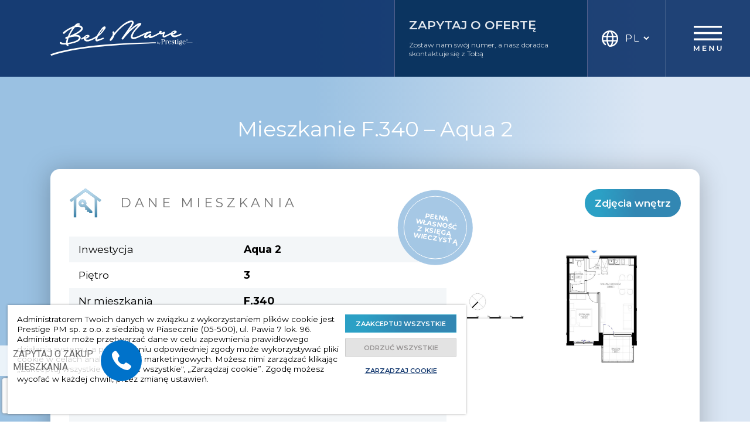

--- FILE ---
content_type: text/html; charset=UTF-8
request_url: https://belmare.pl/mieszkania/mieszkanie-6228/
body_size: 12566
content:
<!doctype html>
<html lang="pl-PL">
  <head>
    <meta charset="utf-8">
    <meta name="viewport" content="width=device-width, initial-scale=1, shrink-to-fit=no">
    <title>Mieszkanie F.340 &#8211; Aqua 2 &#8211; Prestige</title>
<meta name='robots' content='max-image-preview:large' />
<link rel='dns-prefetch' href='//cdn.jsdelivr.net' />
<link rel='dns-prefetch' href='//unpkg.com' />
<link rel='dns-prefetch' href='//fonts.googleapis.com' />
<style id='wp-img-auto-sizes-contain-inline-css'>
img:is([sizes=auto i],[sizes^="auto," i]){contain-intrinsic-size:3000px 1500px}
/*# sourceURL=wp-img-auto-sizes-contain-inline-css */
</style>
<style id='classic-theme-styles-inline-css'>
/*! This file is auto-generated */
.wp-block-button__link{color:#fff;background-color:#32373c;border-radius:9999px;box-shadow:none;text-decoration:none;padding:calc(.667em + 2px) calc(1.333em + 2px);font-size:1.125em}.wp-block-file__button{background:#32373c;color:#fff;text-decoration:none}
/*# sourceURL=/wp-includes/css/classic-themes.min.css */
</style>
<link rel='stylesheet' id='contact-form-7-css' href='https://belmare.pl/wp-content/plugins/contact-form-7/includes/css/styles.css?ver=5.7.4' media='all' />
<link rel='stylesheet' id='nouislider-css-css' href='https://cdn.jsdelivr.net/npm/nouislider@15.7.0/dist/nouislider.min.css' media='all' />
<link rel='stylesheet' id='google-fonts/montserrat-css' href='https://fonts.googleapis.com/css2?family=Montserrat%3Awght%40400%3B500%3B600%3B700&#038;display=swap&#038;ver=6.9' media='all' />
<link rel='stylesheet' id='google-fonts/playfair-display-css' href='https://fonts.googleapis.com/css2?family=Playfair+Display&#038;display=swap&#038;ver=6.9' media='all' />
<link rel='stylesheet' id='sage/app.css-css' href='https://belmare.pl/wp-content/themes/prestige/public/styles/app.css?id=ba82ff11f56487002c27b5e4a23d7fcc' media='all' />
<link rel='stylesheet' id='swiper-css-css' href='https://unpkg.com/swiper@11/swiper-bundle.min.css' media='all' />
<link rel="canonical" href="https://belmare.pl/mieszkania/mieszkanie-6228/" />
<link rel='shortlink' href='https://belmare.pl/?p=1320' />
<meta name="framework" content="Redux 4.3.9" /><link rel="preconnect" href="https://fonts.googleapis.com"><link rel="preconnect" href="https://fonts.gstatic.com" crossorigin><script>
    window.dataLayer = window.dataLayer || [];
    function gtag(){dataLayer.push(arguments);}

    if(localStorage.getItem('consentMode') === null){
        gtag('consent', 'default', {
            'ad_storage': 'denied',
            'ad_user_data': 'denied',
            'ad_personalization': 'denied',
            'analytics_storage': 'denied',
        });
    } else {
        gtag('consent', 'default', JSON.parse(localStorage.getItem('consentMode')));
    }
</script>
<!-- Google Tag Manager -->
 <script>(function(w,d,s,l,i){w[l]=w[l]||[];w[l].push({'gtm.start':
new Date().getTime(),event:'gtm.js'});var f=d.getElementsByTagName(s)[0],
j=d.createElement(s),dl=l!='dataLayer'?'&l='+l:'';j.async=true;j.src=
'https://www.googletagmanager.com/gtm.js?id='+i+dl;f.parentNode.insertBefore(j,f);
})(window,document,'script','dataLayer','GTM-WXQQHRX');</script>
<!-- End Google Tag Manager -->
<!-- Meta Pixel Code -->
<script>
!function(f,b,e,v,n,t,s)
{if(f.fbq)return;n=f.fbq=function(){n.callMethod?
n.callMethod.apply(n,arguments):n.queue.push(arguments)};
if(!f._fbq)f._fbq=n;n.push=n;n.loaded=!0;n.version='2.0';
n.queue=[];t=b.createElement(e);t.async=!0;
t.src=v;s=b.getElementsByTagName(e)[0];
s.parentNode.insertBefore(t,s)}(window, document,'script', 'https://connect.facebook.net/en_US/fbevents.js');
fbq('init', '914230539313288');
fbq('track', 'PageView');
</script>
<noscript><img height="1" width="1" style="display:none"
src="https://www.facebook.com/tr?id=914230539313288&ev=PageView&noscript=1"
/></noscript>
<!-- End Meta Pixel Code -->
<meta name="google-site-verification" content="w_S31BEGtmP8tWzKnJJ1sxvHzDDU7-af8HUAT2ikDvQ" />



<link rel="icon" href="https://belmare.pl/wp-content/uploads/2022/11/cropped-fav-1-32x32.jpg" sizes="32x32" />
<link rel="icon" href="https://belmare.pl/wp-content/uploads/2022/11/cropped-fav-1-192x192.jpg" sizes="192x192" />
<link rel="apple-touch-icon" href="https://belmare.pl/wp-content/uploads/2022/11/cropped-fav-1-180x180.jpg" />
<meta name="msapplication-TileImage" content="https://belmare.pl/wp-content/uploads/2022/11/cropped-fav-1-270x270.jpg" />
		<style id="wp-custom-css">
			 /* Move reCAPTCHA v3 badge to the left */
 
 .grecaptcha-badge {
  width: 70px !important;
  overflow: hidden !important;
  transition: all 0.3s ease !important;
  left: 4px !important;
}

.grecaptcha-badge:hover {
  width: 256px !important;
}

.fastcall-widget {
left:0;
max-width:250px
}
.fastcall-widget {
	padding-bottom:5px;
		padding-left:15px
}
.fastcall-widget__container {
    flex-direction: row-reverse;
	justify-content: space-around;
}
.fastcall-widget__eyecatcher-text{
	padding-left:44px
}		</style>
		  </head>

  <body class="wp-singular listing-template-default single single-listing postid-1320 wp-embed-responsive wp-theme-prestige mieszkanie-6228">
    <!-- Google Tag Manager (noscript) -->
<noscript><iframe src="https://www.googletagmanager.com/ns.html?id=GTM-WXQQHRX"
height="0" width="0" style="display:none;visibility:hidden"></iframe></noscript>
<!-- End Google Tag Manager (noscript) -->
    
    <div id="app">
      <header class="masthead">
  <div class="masthead--wrapper">
    <div  class="masthead--brand">
      <a href="https://belmare.pl/">
        <img src="https://belmare.pl/wp-content/themes/prestige/public/images/logo-2.svg?id=1449cc191e81e3c6dc199808e721adab" alt="Logo Prestige">
      </a>
    </div>
    <div class="masthead--contact">
      <div class="masthead--contact-top">
        <h2>Zapytaj o ofertę</h2>
        <p>Zostaw nam swój numer, a nasz doradca  skontaktuje się z Tobą</p>
      </div>
            <div class="masthead--contact-form">
<div class="wpcf7 no-js" id="wpcf7-f119-o2" lang="pl-PL" dir="ltr">
<div class="screen-reader-response"><p role="status" aria-live="polite" aria-atomic="true"></p> <ul></ul></div>
<form action="/mieszkania/mieszkanie-6228/#wpcf7-f119-o2" method="post" class="wpcf7-form init wpcf7-acceptance-as-validation" aria-label="Formularz kontaktowy" novalidate="novalidate" data-status="init">
<div style="display: none;">
<input type="hidden" name="_wpcf7" value="119" />
<input type="hidden" name="_wpcf7_version" value="5.7.4" />
<input type="hidden" name="_wpcf7_locale" value="pl_PL" />
<input type="hidden" name="_wpcf7_unit_tag" value="wpcf7-f119-o2" />
<input type="hidden" name="_wpcf7_container_post" value="0" />
<input type="hidden" name="_wpcf7_posted_data_hash" value="" />
<input type="hidden" name="_wpcf7_recaptcha_response" value="" />
</div>
<p><span class="wpcf7-form-control-wrap" data-name="form-recipient"><select class="wpcf7-form-control wpcf7-select wpcf7-validates-as-required" aria-required="true" aria-invalid="false" name="form-recipient"><option value="">Wybierz temat*</option><option value="Zakup apartamentu">Zakup apartamentu</option><option value="Pobyt">Pobyt</option></select></span><label class="floating-label" data-label="Imię i Nazwisko"><span class="wpcf7-form-control-wrap" data-name="your-name"><input size="40" class="wpcf7-form-control wpcf7-text wpcf7-validates-as-required" aria-required="true" aria-invalid="false" placeholder="&nbsp;" value="" type="text" name="your-name" /></span></label><label class="floating-label" data-label="Telefon"><span class="wpcf7-form-control-wrap" data-name="your-tel"><input size="40" class="wpcf7-form-control wpcf7-text wpcf7-tel wpcf7-validates-as-required wpcf7-validates-as-tel" aria-required="true" aria-invalid="false" placeholder="&nbsp;" value="" type="tel" name="your-tel" /></span></label><label class="floating-label" data-label="E-mail"><span class="wpcf7-form-control-wrap" data-name="your-email"><input size="40" class="wpcf7-form-control wpcf7-text wpcf7-email wpcf7-validates-as-required wpcf7-validates-as-email" aria-required="true" aria-invalid="false" placeholder="&nbsp;" value="" type="email" name="your-email" /></span></label><label class="floating-label" data-label="Treść wiadomości"><span class="wpcf7-form-control-wrap" data-name="your-message"><textarea cols="40" rows="10" class="wpcf7-form-control wpcf7-textarea wpcf7-validates-as-required" aria-required="true" aria-invalid="false" placeholder="&nbsp;" name="your-message"></textarea></span></label><span class="wpcf7-form-control-wrap" data-name="your-acceptance-0"><span class="wpcf7-form-control wpcf7-acceptance"><span class="wpcf7-list-item"><label><input type="checkbox" name="your-acceptance-0" value="1" aria-invalid="false" /><span class="wpcf7-list-item-label">Wyrażam zgodę na otrzymywanie informacji marketingowych i ofert handlowych przez telefon bądź email w celu przedstawienia mi oferty sprzedaży nieruchomości należących do spółek partnerskich z grupy kapitałowej, do której należy Prestige PM sp. z o.o. z siedzibą w Piasecznie (05-500), ul. Pawia 7 lok. 96</span></label></span></span></span>
</p>
<p>Masz prawo w dowolnym momencie wycofać zgodę wysyłając informację na adres mailowy: zgody@prestige.pl. Wycofanie zgody nie wpływa na zgodność z prawem przetwarzania, którego dokonano na podstawie zgody przed jej wycofaniem.
</p>
<input class="wpcf7-form-control wpcf7-hidden" value="" type="hidden" name="subject-suffix" />
<input class="wpcf7-form-control wpcf7-hidden" value="Aqua 2" type="hidden" name="investment-name" />
<p><input class="wpcf7-form-control has-spinner wpcf7-submit btn-form" type="submit" value="Zapytaj o ofertę" />
</p><div class="wpcf7-response-output" aria-hidden="true"></div>
</form>
</div>
</div>
    </div>
    <div class="masthead--lang">
      <svg width="28" height="28" viewBox="0 0 28 28" fill="none" xmlns="http://www.w3.org/2000/svg">
        <path d="M13.9967 0C11.0875 0 8.25071 0.905898 5.87985 2.59346C3.50898 4.28101 1.72307 6.66223 0.770585 9.41098C-0.181901 12.1597 -0.254373 15.1363 0.563523 17.9264C1.38142 20.7166 3.04827 23.1858 5.33113 24.9872C5.67279 25.2564 6.1335 25.3237 6.53727 25.1632C6.94104 25.0028 7.23093 24.6404 7.29305 24.2056C7.35517 23.7759 7.18434 23.3463 6.84269 23.0719C5.41396 21.9486 4.27512 20.5043 3.50898 18.8582H8.26624C8.52507 20.7787 9.0479 22.6474 9.82438 24.423C11.2065 27.3788 12.8578 27.9896 14.0019 27.9896C17.7135 27.9896 21.2749 26.5143 23.8994 23.8898C26.524 21.2653 27.9993 17.7038 27.9993 13.9922C27.9993 10.2806 26.524 6.71917 23.8994 4.09466C21.2698 1.47532 17.7135 0 13.9967 0ZM24.474 9.13145H19.7582C19.4994 7.04529 18.8834 5.02126 17.9309 3.14735C20.8194 4.19819 23.1695 6.35164 24.474 9.13145ZM25.5611 14.0026C25.5611 14.8205 25.4731 15.6384 25.2971 16.4356H19.9963C20.0429 15.6539 20.0791 14.8515 20.0791 14.0026C20.0791 13.1536 20.0429 12.3461 19.9963 11.5696H24.9503C25.0642 11.5696 25.1781 11.5489 25.2868 11.5127C25.4679 12.3306 25.5611 13.164 25.5611 14.0026ZM10.4352 16.4356C10.3731 15.6384 10.342 14.8308 10.342 14.0026C10.342 13.1743 10.3731 12.3409 10.4352 11.5696H17.5582C17.6203 12.3409 17.6513 13.1536 17.6513 14.0026C17.6513 14.8515 17.6203 15.6643 17.5582 16.4356H10.4352ZM13.9967 2.43298C15.1045 2.43298 16.5901 4.93326 17.2735 9.12627H10.7251C11.4084 4.93326 12.8941 2.43298 14.0019 2.43298H13.9967ZM10.0418 3.14735C9.09449 5.02126 8.4733 7.04529 8.21448 9.13145H3.52451C4.82383 6.35164 7.16363 4.20336 10.0418 3.14735ZM2.43226 14.0026C2.43226 13.164 2.52544 12.3306 2.70662 11.5127C2.81533 11.5489 2.92921 11.5644 3.04309 11.5696H7.99706C7.95047 12.3513 7.91424 13.1536 7.91424 14.0026C7.91424 14.8515 7.91424 15.6384 7.99706 16.4356H2.69626C2.52544 15.6332 2.43744 14.8205 2.43226 14.0026ZM10.7303 18.8737H17.2735C16.5901 23.0667 15.1045 25.567 13.9967 25.567C13.3859 25.567 12.6508 24.7388 12.0244 23.398C11.3929 21.9538 10.9581 20.4319 10.7303 18.8686V18.8737ZM17.9568 24.8578C18.9041 22.9839 19.5253 20.9599 19.7841 18.8737H24.4999C23.1954 21.6535 20.8453 23.807 17.9568 24.8578Z" fill="white"/>
      </svg>
      
            <select id="lang_choice_custom" class="pll-switcher-select">
                <option value="/"
             selected='selected'>
            pl        </option>
                <option value="/de/"
            >
            de        </option>
              </select>

      <script>
        document.getElementById('lang_choice_custom').addEventListener('change', function(e) {
          window.location.href = e.target.value;
        });
      </script>


    </div>

    <div class="masthead--btn">
      <button class="mobile-menu-toggle">
        <svg version="1.1"xmlns="http://www.w3.org/2000/svg" xmlns:xlink="http://www.w3.org/1999/xlink" x="0px" y="0px" viewBox="0 0 46.4 41" fill="#fff" xml:space="preserve">
          <path d="M0,0h46.4v3.4H0V0z M0,10.2h46.4v3.4H0V10.2z M0,20.5h46.4v3.4H0V20.5z"/>
          <path d="M9.3,40.9l0-8.4H8l-3.3,5.6l-3.4-5.6H0.1v8.4h1.5v-5.5l2.8,4.6H5l2.8-4.6l0,5.6H9.3z M16.2,39.6v-2.3h4.1V36
            h-4.1v-2.2h4.6v-1.3h-6.2v8.4h6.3v-1.3H16.2z M31.6,32.5v5.7L27,32.5h-1.3v8.4h1.6v-5.7l4.7,5.7h1.3v-8.4H31.6z M42.1,41
            c2.3,0,3.7-1.3,3.7-3.8v-4.8h-1.5v4.7c0,1.7-0.8,2.5-2.1,2.5c-1.4,0-2.1-0.7-2.1-2.5v-4.7h-1.6v4.8C38.4,39.7,39.8,41,42.1,41z"/>
        </svg>
      </button>
    </div>
          <nav class="masthead--nav">
        <ul id="primary-navigation" class="primary-navigation"><li id="menu-item-147" class="menu-item menu-item-type-custom menu-item-object-custom menu-item-home menu-item-147"><a href="https://belmare.pl/#udogodnienia">Udogodnienia</a></li>
<li id="menu-item-148" class="menu-item menu-item-type-custom menu-item-object-custom menu-item-home menu-item-148"><a href="https://belmare.pl/#model-zarabiania">Model zarabiania</a></li>
<li id="menu-item-149" class="menu-item menu-item-type-custom menu-item-object-custom menu-item-home menu-item-149"><a href="https://belmare.pl/#lokalizacja">Lokalizacja</a></li>
<li id="menu-item-150" class="menu-item menu-item-type-custom menu-item-object-custom menu-item-home menu-item-150"><a href="https://belmare.pl/#wyszukaj-apartament">Wyszukaj apartament</a></li>
<li id="menu-item-151" class="menu-item menu-item-type-custom menu-item-object-custom menu-item-home menu-item-151"><a href="https://belmare.pl/#deweloper">Deweloper</a></li>
<li id="menu-item-7764" class="menu-item menu-item-type-custom menu-item-object-custom menu-item-home menu-item-7764"><a href="https://belmare.pl/#aquapark">Aquapark</a></li>
<li id="menu-item-152" class="menu-item menu-item-type-custom menu-item-object-custom menu-item-home menu-item-152"><a href="https://belmare.pl/#kontakt">Kontakt</a></li>
<li id="menu-item-11767" class="menu-item menu-item-type-custom menu-item-object-custom menu-item-11767"><a href="https://www.aqua-resort.pl/">Zarezerwuj pobyt <span>Przejdź na stronę hotelu</span></a></li>
</ul>
        <li class="social-media-menu menu-item menu-item-type-custom menu-item-object-custom">
          <a href="https://www.facebook.com/BelMareMiedzyzdroje/?locale=pl_PL" target="_blank" class="fb">
            <img src="https://belmare.pl/wp-content/themes/prestige/public/images/socialmedia-icons/fb-light.svg?id=33f9a247f7c8b633a104b8a3fc426e91" alt="">
          </a>
          <a href="https://www.instagram.com/belmare_prestige/" target="_blank" class="insta">
            <img src="https://belmare.pl/wp-content/themes/prestige/public/images/socialmedia-icons/insta-light.svg?id=d91a488b4e50d00468297343f72cb6e3" alt="">
          </a>
          <a href="https://www.linkedin.com/company/prestige-deweloper/" target="_blank" class="link">
            <img src="https://belmare.pl/wp-content/themes/prestige/public/images/socialmedia-icons/link-light.svg?id=35a6c08d989634dffb83065a2ffa84f4" alt="">
          </a>
        </li>
      </nav>
      </div>
</header>

<main id="main">
         <article class="content-single-listing post-1320 listing type-listing status-publish hentry">
  <div class="content-single-listing--wrapper">
    <section class="content-single-listing--header container">


      <h1>
        Mieszkanie F.340 &#8211; Aqua 2
      </h1>
    </section>
    <section class="content-single-listing--data container">
      <div class="content-single-listing--data-wrapper">
        <div class="content-single-listing--data-header">
          <div class="content-single-listing--data-header-title">
            <svg width="56" height="52" viewBox="0 0 56 52" fill="none" xmlns="http://www.w3.org/2000/svg">
              <path d="M8.03004 21.2368L8.00554 51.3015H12.402L12.4335 18.0023L28.431 6.24528L44.5019 18.054L44.5255 51.3024H48.9229L48.8924 21.2791L53.3347 24.5461L55.9389 21.0034L28.4306 0.789062L0.925781 21.0034L3.52903 24.5461L8.03004 21.2368Z" fill="#377FA6"/>
              <path d="M8.03004 21.2368L8.00554 51.3015H12.402L12.4335 18.0023L28.431 6.24528L44.5019 18.054L44.5255 51.3024H48.9229L48.8924 21.2791L53.3347 24.5461L55.9389 21.0034L28.4306 0.789062L0.925781 21.0034L3.52903 24.5461L8.03004 21.2368Z" fill="url(#paint0_linear_108_310)"/>
              <path d="M40.3176 40.5786L40.3227 40.5744L29.348 29.5998C30.5236 27.1033 30.084 24.029 28.0238 21.9688C25.4017 19.3457 21.134 19.3466 18.5104 21.9698C15.8873 24.5919 15.8873 28.8591 18.5095 31.4818C20.5538 33.527 23.5986 33.9773 26.0845 32.8321L27.8805 34.6287V38.2852H31.1274V41.4326H34.7543V43.8232L40.3255 43.8306V40.5786L40.3176 40.5786ZM24.7745 28.2346C23.9419 29.0672 22.5901 29.0672 21.757 28.2355C20.924 27.4043 20.9244 26.0497 21.7575 25.218C22.5906 24.3859 23.9438 24.385 24.7755 25.218C25.6067 26.0497 25.6067 27.402 24.7745 28.2346L24.7745 28.2346Z" fill="#377FA6"/>
              <path d="M40.3176 40.5786L40.3227 40.5744L29.348 29.5998C30.5236 27.1033 30.084 24.029 28.0238 21.9688C25.4017 19.3457 21.134 19.3466 18.5104 21.9698C15.8873 24.5919 15.8873 28.8591 18.5095 31.4818C20.5538 33.527 23.5986 33.9773 26.0845 32.8321L27.8805 34.6287V38.2852H31.1274V41.4326H34.7543V43.8232L40.3255 43.8306V40.5786L40.3176 40.5786ZM24.7745 28.2346C23.9419 29.0672 22.5901 29.0672 21.757 28.2355C20.924 27.4043 20.9244 26.0497 21.7575 25.218C22.5906 24.3859 23.9438 24.385 24.7755 25.218C25.6067 26.0497 25.6067 27.402 24.7745 28.2346L24.7745 28.2346Z" fill="url(#paint1_linear_108_310)"/>
              <defs>
              <linearGradient id="paint0_linear_108_310" x1="28.4323" y1="0.789062" x2="28.4323" y2="51.3024" gradientUnits="userSpaceOnUse">
              <stop stop-color="#BFDEF2"/>
              <stop offset="1" stop-color="white" stop-opacity="0"/>
              </linearGradient>
              <linearGradient id="paint1_linear_108_310" x1="28.4342" y1="20.002" x2="28.4342" y2="43.8306" gradientUnits="userSpaceOnUse">
              <stop stop-color="#BFDEF2"/>
              <stop offset="1" stop-color="white" stop-opacity="0"/>
              </linearGradient>
              </defs>
            </svg>
            <h2>
              <h2>
                Dane mieszkania              </h2>

            </h2>
          </div>
                      <div class="content-single-listing--data-header-card">
                                <button class="btn-form btn-form-long" id="openModalGallery">
                      Zdjęcia wnętrz                  </button>
              
            </div>
                  </div>
        <div class="content-single-listing--data-main">
          <div class="content-single-listing--data-main-table">
            <table class="">
              <tbody>
                                  <tr>
                    <td>
                        Inwestycja                    </td>
                    <td><span data-main-investment-name="true">Aqua 2</span></td>
                  </tr>
                                                                  <tr>
                    <td>Piętro</td>
                    <td>3</td>
                  </tr>
                                                  <tr>
                    <td>Nr mieszkania</td>
                    <td><span data-main-offer-name="true">F.340</span></td>
                  </tr>
                                                  <tr>
                    <td>Ilość pokoi</td>
                    <td>2</td>
                  </tr>
                                                  <tr>
                    <td>Metraż mieszkania</td>
                    <td>38.67 m&sup2;</td>
                  </tr>
                                                
                                                                      <tr>
                    <td>
                        Cena apartamentu                                              <br><strong>z wykończeniem <br>i wyposażeniem</strong>
                                          </td>
                    <td class="col-price"><span data-offer-apartment-price="831210.00">
                        <span class="regular-price">831 210,00 zł</span></span>
                        <span class="promotion-price" data-offer-apartment-promotion-price="">0 zł</span>
                        <span class="promotion-min-price" >najniższa cena z ostatnich 30 dni przed obniżką: <br>cena apartamentu: 0 zł</span>
                    </td>
                  </tr>
                                

                                        <tr>
                        <td>Miejsce postojowe</td>
                        <td class="btn-select-container">
                          <button class="btn-form small-ver" id="openModalParkingSpaces">
                            <span>Wybierz</span>
                            <span class="selected">Wybrane</span>
                          </button>
                        </td>
                      </tr>
                      <tr class="hidden selected-params" data-params-id="openModalParkingSpaces">
                        <td colspan="2">
                          <div class="row-sum-selected">
                            <div class="data-col name">
                              <strong data-offer-name="true">-</strong>
                            </div>
                            <div class="data-col">
                                Typ: <strong data-offer-type="true">-</strong>
                            </div>
                            <div class="data-col">
                                Cena: <strong data-offer-price="true">-</strong>
                            </div>
                            <div class="data-col">
                              <button class="link" data-offer-id="0">
                                  Historia ceny                              </button>
                            </div>
                            <button class="rmv-selected" data-type="parking">
                              <svg viewBox="0 0 500 500">
                                <circle cx="249.9" cy="250.4" r="204.7" stroke="#000000" stroke-miterlimit="10"/>
                                <circle cx="249.9" cy="247.4" fill="#FFFFFF" r="181.8" stroke="#000000" stroke-miterlimit="10"/>
                                <line fill="none" stroke="#000000" stroke-linecap="round" stroke-linejoin="round" stroke-miterlimit="10" stroke-width="22" x1="162" x2="337.8" y1="159.5" y2="335.3"/>
                                <line fill="none" stroke="#000000" stroke-linecap="round" stroke-linejoin="round" stroke-miterlimit="10" stroke-width="22" x1="337.8" x2="162" y1="159.5" y2="335.3"/>
                              </svg>
                            </button>
                          </div>
                        </td>
                      </tr>
                      <tr>
                        <td>Kom. lokatorska</td>
                        <td class="btn-select-container">
                          <button class="btn-form small-ver" id="openModalStorageRooms">
                            <span>Wybierz</span>
                            <span class="selected">Wybrane</span>
                          </button>
                        </td>
                      </tr>
                      <tr class="hidden selected-params" data-params-id="openModalStorageRooms">
                      <td colspan="2">
                        <div class="row-sum-selected">
                          <div class="data-col name">
                            <strong data-offer-name="true">-</strong>
                          </div>
                          <div class="data-col">
                            <strong><span data-offer-area="true"></span> m<sup>2</sup></strong>
                          </div>
                          <div class="data-col">
                              Cena: <strong data-offer-price="true">-</strong>
                          </div>
                          <div class="data-col">
                              Cena/m<sup>2</sup>: <strong data-offer-pricemkw="true">-</strong>
                          </div>
                          <div class="data-col">
                            <button class="link" data-offer-id="0">
                                Historia ceny                            </button>
                          </div>
                          <button class="rmv-selected" data-type="storage-room">
                            <svg viewBox="0 0 500 500">
                              <circle cx="249.9" cy="250.4" r="204.7" stroke="#000000" stroke-miterlimit="10"/>
                              <circle cx="249.9" cy="247.4" fill="#FFFFFF" r="181.8" stroke="#000000" stroke-miterlimit="10"/>
                              <line fill="none" stroke="#000000" stroke-linecap="round" stroke-linejoin="round" stroke-miterlimit="10" stroke-width="22" x1="162" x2="337.8" y1="159.5" y2="335.3"/>
                              <line fill="none" stroke="#000000" stroke-linecap="round" stroke-linejoin="round" stroke-miterlimit="10" stroke-width="22" x1="337.8" x2="162" y1="159.5" y2="335.3"/>
                            </svg>
                          </button>
                        </div>
                      </td>
                    </tr>
                  
                   
                                      <tr class="sum-row">
                      <td>Cena całkowita <br>z wybranymi opcjami</td>
                      <td class="col-w-button">
                          <span data-prices-sum="true">-</span>
                          <button class="btn-form small-ver" id="btnReservation">
                              Rezerwuj                          </button>
                      </td>
                    </tr>
                  

              </tbody>
            </table>






          </div>
          <div class="content-single-listing--data-main-img">
                          <a href="https://belmare.pl/wp-content/uploads/projections/197/F.340.jpg">
                <img src="https://belmare.pl/wp-content/uploads/projections/197/F.340.jpg" alt="Rzut 3D mieszkania">
              </a>
                        <div class="content-single-listing--data-main-img-stamp ">
              <span>Pełna własność z księgą wieczystą</span>
            </div>
          </div>
        </div>
        <div class="content-single-listing--data-footer">
          <a href="#" class="btn-form-alt" data-apartment-name="F.340">
            Zapytaj o ofertę          </a>
                      <a href="https://belmare.pl/wp-content/uploads/2025/08/dab2e7e96f8fb6de5e257d2a20be48be.pdf" class="btn-form" target="_blank">
                Karta mieszkania            </a>
          
                        <button class="btn-form" id="openModalArchivePrices">
                Historia cen            </button>
                     <button class="btn-form" id="openModalBenefits">
            Świadczenia          </button>
        </div>

          <div class="content-single-listing--data-link-container">
                          <a href="https://belmare.pl/wp-content/themes/prestige/public/pdf/aqua-2/prospekt-aqua-2-17-10-2022.pdf" target="_blank">
                  Prospekt informacyjny              </a>
                      </div>
          <div>
                      </div>
      </div>
    </section>
  </div>

  <div class="modal-default modal-aqua-gallery" id="modal">
  <button class="modal-default-close closeModal">&times;</button>

  <div class="gallery-aqua-slider">
    <div class="swiper aqua-gallery-swiper">
      <div class="swiper-wrapper">
                              <div class="swiper-slide">
              <img src="https://belmare.pl/wp-content/themes/prestige/public/images/gallery/inside/aqua2/2.jpg?id=3f2dd5931074d1dcf41ce62b4cc7fa8a" alt="">
            </div>
                      <div class="swiper-slide">
              <img src="https://belmare.pl/wp-content/themes/prestige/public/images/gallery/inside/aqua2/3.jpg?id=3824d9249a4ec647168321da9ab893d0" alt="">
            </div>
                      <div class="swiper-slide">
              <img src="https://belmare.pl/wp-content/themes/prestige/public/images/gallery/inside/aqua2/4.jpg?id=e87b8f3c5192d5336fdf0105c90f948d" alt="">
            </div>
                      <div class="swiper-slide">
              <img src="https://belmare.pl/wp-content/themes/prestige/public/images/gallery/inside/aqua2/5.jpg?id=0176b023c2180e3c22f7ebb6889639d9" alt="">
            </div>
                      <div class="swiper-slide">
              <img src="https://belmare.pl/wp-content/themes/prestige/public/images/gallery/inside/aqua2/6.jpg?id=4aaccb7c609fe6ad99b164b0437e13ed" alt="">
            </div>
                      <div class="swiper-slide">
              <img src="https://belmare.pl/wp-content/themes/prestige/public/images/gallery/inside/aqua2/7.jpg?id=4ac5a11aa917475f72a563a0f03ab634" alt="">
            </div>
                      <div class="swiper-slide">
              <img src="https://belmare.pl/wp-content/themes/prestige/public/images/gallery/inside/aqua2/8.jpg?id=499a291f4f93a57334689df1021072f6" alt="">
            </div>
                      <div class="swiper-slide">
              <img src="https://belmare.pl/wp-content/themes/prestige/public/images/gallery/inside/aqua2/9.jpg?id=94ba2f28cd1b4a77e4a6b8223e54ccd0" alt="">
            </div>
                        </div>

      <!-- Przyciski nawigacyjne Swiper -->
      <div class="swiper-button-prev"></div>
      <div class="swiper-button-next"></div>
    </div>
  </div>
</div>

  <section class="section content-single-listing--form container">
    <header class="content-single-listing--form-header">
      <h2 data-text-default="Zapytaj o ofertę" data-text-replace="Rezerwuj">Zapytaj o ofertę</h2>
    </header>
    <div class="section content-single-listing--form-main">
<div class="wpcf7 no-js" id="wpcf7-f157-p1320-o1" lang="pl-PL" dir="ltr">
<div class="screen-reader-response"><p role="status" aria-live="polite" aria-atomic="true"></p> <ul></ul></div>
<form action="/mieszkania/mieszkanie-6228/#wpcf7-f157-p1320-o1" method="post" class="wpcf7-form init wpcf7-acceptance-as-validation" aria-label="Formularz kontaktowy" novalidate="novalidate" data-status="init">
<div style="display: none;">
<input type="hidden" name="_wpcf7" value="157" />
<input type="hidden" name="_wpcf7_version" value="5.7.4" />
<input type="hidden" name="_wpcf7_locale" value="pl_PL" />
<input type="hidden" name="_wpcf7_unit_tag" value="wpcf7-f157-p1320-o1" />
<input type="hidden" name="_wpcf7_container_post" value="1320" />
<input type="hidden" name="_wpcf7_posted_data_hash" value="" />
<input type="hidden" name="_wpcf7_recaptcha_response" value="" />
</div>
<p><label class="floating-label" data-label="Imię i Nazwisko"><span class="wpcf7-form-control-wrap" data-name="your-name"><input size="40" class="wpcf7-form-control wpcf7-text wpcf7-validates-as-required" aria-required="true" aria-invalid="false" placeholder="&nbsp;" value="" type="text" name="your-name" /></span></label><label class="floating-label" data-label="Telefon"><span class="wpcf7-form-control-wrap" data-name="your-tel"><input size="40" class="wpcf7-form-control wpcf7-text wpcf7-tel wpcf7-validates-as-required wpcf7-validates-as-tel" aria-required="true" aria-invalid="false" placeholder="&nbsp;" value="" type="tel" name="your-tel" /></span></label><label class="floating-label" data-label="E-mail"><span class="wpcf7-form-control-wrap" data-name="your-email"><input size="40" class="wpcf7-form-control wpcf7-text wpcf7-email wpcf7-validates-as-required wpcf7-validates-as-email" aria-required="true" aria-invalid="false" placeholder="&nbsp;" value="" type="email" name="your-email" /></span></label>
</p>
<p><label class="floating-label" data-label="Treść wiadomości"><span class="wpcf7-form-control-wrap" data-name="your-message"><textarea cols="40" rows="10" class="wpcf7-form-control wpcf7-textarea wpcf7-validates-as-required" aria-required="true" aria-invalid="false" placeholder="&nbsp;" name="your-message"></textarea></span></label>
</p>
<p><span class="wpcf7-form-control-wrap" data-name="your-acceptance-0"><span class="wpcf7-form-control wpcf7-acceptance"><span class="wpcf7-list-item"><label><input type="checkbox" name="your-acceptance-0" value="1" aria-invalid="false" /><span class="wpcf7-list-item-label">Wyrażam zgodę na otrzymywanie informacji marketingowych i ofert handlowych przez telefon bądź email w celu przedstawienia mi oferty sprzedaży nieruchomości należących do spółek partnerskich z grupy kapitałowej, do której należy Prestige PM sp. z o.o. z siedzibą w Piasecznie (05-500), ul. Pawia 7 lok. 96</span></label></span></span></span>
</p>
<p>Masz prawo w dowolnym momencie wycofać zgodę wysyłając informację na adres mailowy: zgody@prestige.pl. Wycofanie zgody nie wpływa na zgodność z prawem przetwarzania, którego dokonano na podstawie zgody przed jej wycofaniem..
</p>
<input class="wpcf7-form-control wpcf7-hidden" value="" type="hidden" name="subject-suffix" />
<input class="wpcf7-form-control wpcf7-hidden" value="Aqua 2" type="hidden" name="investment-name" />
<p><input class="wpcf7-form-control has-spinner wpcf7-submit btn-form" type="submit" value="Zapytaj o ofertę" />
</p><div class="wpcf7-response-output" aria-hidden="true"></div>
</form>
</div>
</div>
  </section>
</article>


  <div class="modal-default-overlay" id="modalOverlay"></div>
<div class="modal-default-overlay" id="modalOverlay2"></div>


<div class="modal-default modal-benefits" id="modal">
  <button class="modal-default-close closeModal">&times;</button>
  <h3 class="title">Świadczenia</h3>
  
    <p>
    Inne świadczenia, o których mowa w art. 19a ust. 1  pkt 3) ustawy z dnia 21 maja 2025 roku o zmianie ustawy o ochronie praw  nabywcy lokalu mieszkalnego lub domu jednorodzinnego oraz Deweloperskim  Funduszu Gwarancyjnym: <br>
    </p>
    <ul>
      <li>koszty aktów notarialnych i opłat sądowych</li>
      <li>koszty zmian aranżacyjnych/programów wykończeniowych wg indywidualnego kosztorysu</li>
      <li>koszty zarządzania i administrowania częściami wspólnymi</li>
      <li>koszty eksploatacji i utrzymania lokalu oraz praw związanych</li>
      <li>koszty związane z cesją praw i obowiązków na innego nabywcę</li>
    </ul>
    </div>


  
  
  <div class="modal-default modal-parking-spaces" data-button-id="openModalParkingSpaces">
    <button class="modal-default-close closeModal">&times;</button>
    <h3 class="title">Wybierz miejsce postojowe:</h3>

    <div class="offer-list">
        <div class="list-container"><div class="row-container"><div class="data-col name"><strong>Nr G 243</strong></div><div class="data-col type"><strong>Garaż</strong></div><div class="data-col price">Cena: <strong>65 000,00 zł</strong></div><div class="data-col price-archive "></div><div class="data-col btn-container"><button class="btn-form" data-offer-id="6766"  data-id="6766" data-type="Garaż" data-name="G 243" data-price="65000"><span>Wybierz</span><span class="selected-badge">Wybrane</span></button></div></div><div class="row-container"><div class="data-col name"><strong>Nr G 242</strong></div><div class="data-col type"><strong>Garaż</strong></div><div class="data-col price">Cena: <strong>65 000,00 zł</strong></div><div class="data-col price-archive "></div><div class="data-col btn-container"><button class="btn-form" data-offer-id="6765"  data-id="6765" data-type="Garaż" data-name="G 242" data-price="65000"><span>Wybierz</span><span class="selected-badge">Wybrane</span></button></div></div><div class="row-container"><div class="data-col name"><strong>Nr G 241</strong></div><div class="data-col type"><strong>Garaż</strong></div><div class="data-col price">Cena: <strong>65 000,00 zł</strong></div><div class="data-col price-archive "></div><div class="data-col btn-container"><button class="btn-form" data-offer-id="6764"  data-id="6764" data-type="Garaż" data-name="G 241" data-price="65000"><span>Wybierz</span><span class="selected-badge">Wybrane</span></button></div></div><div class="row-container"><div class="data-col name"><strong>Nr G 240</strong></div><div class="data-col type"><strong>Garaż</strong></div><div class="data-col price">Cena: <strong>65 000,00 zł</strong></div><div class="data-col price-archive "></div><div class="data-col btn-container"><button class="btn-form" data-offer-id="6763"  data-id="6763" data-type="Garaż" data-name="G 240" data-price="65000"><span>Wybierz</span><span class="selected-badge">Wybrane</span></button></div></div><div class="row-container"><div class="data-col name"><strong>Nr G 239</strong></div><div class="data-col type"><strong>Garaż</strong></div><div class="data-col price">Cena: <strong>65 000,00 zł</strong></div><div class="data-col price-archive "></div><div class="data-col btn-container"><button class="btn-form" data-offer-id="6762"  data-id="6762" data-type="Garaż" data-name="G 239" data-price="65000"><span>Wybierz</span><span class="selected-badge">Wybrane</span></button></div></div><div class="row-container"><div class="data-col name"><strong>Nr G 238</strong></div><div class="data-col type"><strong>Garaż</strong></div><div class="data-col price">Cena: <strong>65 000,00 zł</strong></div><div class="data-col price-archive "></div><div class="data-col btn-container"><button class="btn-form" data-offer-id="6761"  data-id="6761" data-type="Garaż" data-name="G 238" data-price="65000"><span>Wybierz</span><span class="selected-badge">Wybrane</span></button></div></div><div class="row-container"><div class="data-col name"><strong>Nr G 237</strong></div><div class="data-col type"><strong>Garaż</strong></div><div class="data-col price">Cena: <strong>65 000,00 zł</strong></div><div class="data-col price-archive "></div><div class="data-col btn-container"><button class="btn-form" data-offer-id="6760"  data-id="6760" data-type="Garaż" data-name="G 237" data-price="65000"><span>Wybierz</span><span class="selected-badge">Wybrane</span></button></div></div><div class="row-container"><div class="data-col name"><strong>Nr G 236</strong></div><div class="data-col type"><strong>Garaż</strong></div><div class="data-col price">Cena: <strong>65 000,00 zł</strong></div><div class="data-col price-archive "></div><div class="data-col btn-container"><button class="btn-form" data-offer-id="6759"  data-id="6759" data-type="Garaż" data-name="G 236" data-price="65000"><span>Wybierz</span><span class="selected-badge">Wybrane</span></button></div></div><div class="row-container"><div class="data-col name"><strong>Nr G 235</strong></div><div class="data-col type"><strong>Garaż</strong></div><div class="data-col price">Cena: <strong>65 000,00 zł</strong></div><div class="data-col price-archive "></div><div class="data-col btn-container"><button class="btn-form" data-offer-id="6758"  data-id="6758" data-type="Garaż" data-name="G 235" data-price="65000"><span>Wybierz</span><span class="selected-badge">Wybrane</span></button></div></div><div class="row-container"><div class="data-col name"><strong>Nr G 234</strong></div><div class="data-col type"><strong>Garaż</strong></div><div class="data-col price">Cena: <strong>65 000,00 zł</strong></div><div class="data-col price-archive "></div><div class="data-col btn-container"><button class="btn-form" data-offer-id="6757"  data-id="6757" data-type="Garaż" data-name="G 234" data-price="65000"><span>Wybierz</span><span class="selected-badge">Wybrane</span></button></div></div><div class="row-container"><div class="data-col name"><strong>Nr G 233</strong></div><div class="data-col type"><strong>Garaż</strong></div><div class="data-col price">Cena: <strong>65 000,00 zł</strong></div><div class="data-col price-archive "></div><div class="data-col btn-container"><button class="btn-form" data-offer-id="6756"  data-id="6756" data-type="Garaż" data-name="G 233" data-price="65000"><span>Wybierz</span><span class="selected-badge">Wybrane</span></button></div></div><div class="row-container"><div class="data-col name"><strong>Nr G 232</strong></div><div class="data-col type"><strong>Garaż</strong></div><div class="data-col price">Cena: <strong>65 000,00 zł</strong></div><div class="data-col price-archive "></div><div class="data-col btn-container"><button class="btn-form" data-offer-id="6755"  data-id="6755" data-type="Garaż" data-name="G 232" data-price="65000"><span>Wybierz</span><span class="selected-badge">Wybrane</span></button></div></div><div class="row-container"><div class="data-col name"><strong>Nr G 231</strong></div><div class="data-col type"><strong>Garaż</strong></div><div class="data-col price">Cena: <strong>65 000,00 zł</strong></div><div class="data-col price-archive "></div><div class="data-col btn-container"><button class="btn-form" data-offer-id="6754"  data-id="6754" data-type="Garaż" data-name="G 231" data-price="65000"><span>Wybierz</span><span class="selected-badge">Wybrane</span></button></div></div><div class="row-container"><div class="data-col name"><strong>Nr G 230</strong></div><div class="data-col type"><strong>Garaż</strong></div><div class="data-col price">Cena: <strong>65 000,00 zł</strong></div><div class="data-col price-archive "></div><div class="data-col btn-container"><button class="btn-form" data-offer-id="6753"  data-id="6753" data-type="Garaż" data-name="G 230" data-price="65000"><span>Wybierz</span><span class="selected-badge">Wybrane</span></button></div></div><div class="row-container"><div class="data-col name"><strong>Nr G 229</strong></div><div class="data-col type"><strong>Garaż</strong></div><div class="data-col price">Cena: <strong>65 000,00 zł</strong></div><div class="data-col price-archive "></div><div class="data-col btn-container"><button class="btn-form" data-offer-id="6752"  data-id="6752" data-type="Garaż" data-name="G 229" data-price="65000"><span>Wybierz</span><span class="selected-badge">Wybrane</span></button></div></div><div class="row-container"><div class="data-col name"><strong>Nr G 228</strong></div><div class="data-col type"><strong>Garaż</strong></div><div class="data-col price">Cena: <strong>65 000,00 zł</strong></div><div class="data-col price-archive "></div><div class="data-col btn-container"><button class="btn-form" data-offer-id="6751"  data-id="6751" data-type="Garaż" data-name="G 228" data-price="65000"><span>Wybierz</span><span class="selected-badge">Wybrane</span></button></div></div><div class="row-container"><div class="data-col name"><strong>Nr G 227</strong></div><div class="data-col type"><strong>Garaż</strong></div><div class="data-col price">Cena: <strong>65 000,00 zł</strong></div><div class="data-col price-archive "></div><div class="data-col btn-container"><button class="btn-form" data-offer-id="6750"  data-id="6750" data-type="Garaż" data-name="G 227" data-price="65000"><span>Wybierz</span><span class="selected-badge">Wybrane</span></button></div></div><div class="row-container"><div class="data-col name"><strong>Nr G 226</strong></div><div class="data-col type"><strong>Garaż</strong></div><div class="data-col price">Cena: <strong>65 000,00 zł</strong></div><div class="data-col price-archive "></div><div class="data-col btn-container"><button class="btn-form" data-offer-id="6749"  data-id="6749" data-type="Garaż" data-name="G 226" data-price="65000"><span>Wybierz</span><span class="selected-badge">Wybrane</span></button></div></div><div class="row-container"><div class="data-col name"><strong>Nr G 225</strong></div><div class="data-col type"><strong>Garaż</strong></div><div class="data-col price">Cena: <strong>65 000,00 zł</strong></div><div class="data-col price-archive "></div><div class="data-col btn-container"><button class="btn-form" data-offer-id="6748"  data-id="6748" data-type="Garaż" data-name="G 225" data-price="65000"><span>Wybierz</span><span class="selected-badge">Wybrane</span></button></div></div><div class="row-container"><div class="data-col name"><strong>Nr G 224</strong></div><div class="data-col type"><strong>Garaż</strong></div><div class="data-col price">Cena: <strong>65 000,00 zł</strong></div><div class="data-col price-archive "></div><div class="data-col btn-container"><button class="btn-form" data-offer-id="6747"  data-id="6747" data-type="Garaż" data-name="G 224" data-price="65000"><span>Wybierz</span><span class="selected-badge">Wybrane</span></button></div></div><div class="row-container"><div class="data-col name"><strong>Nr G 223</strong></div><div class="data-col type"><strong>Garaż</strong></div><div class="data-col price">Cena: <strong>65 000,00 zł</strong></div><div class="data-col price-archive "></div><div class="data-col btn-container"><button class="btn-form" data-offer-id="6746"  data-id="6746" data-type="Garaż" data-name="G 223" data-price="65000"><span>Wybierz</span><span class="selected-badge">Wybrane</span></button></div></div><div class="row-container"><div class="data-col name"><strong>Nr G 222</strong></div><div class="data-col type"><strong>Garaż</strong></div><div class="data-col price">Cena: <strong>65 000,00 zł</strong></div><div class="data-col price-archive "></div><div class="data-col btn-container"><button class="btn-form" data-offer-id="6745"  data-id="6745" data-type="Garaż" data-name="G 222" data-price="65000"><span>Wybierz</span><span class="selected-badge">Wybrane</span></button></div></div><div class="row-container"><div class="data-col name"><strong>Nr G 221</strong></div><div class="data-col type"><strong>Garaż</strong></div><div class="data-col price">Cena: <strong>65 000,00 zł</strong></div><div class="data-col price-archive "></div><div class="data-col btn-container"><button class="btn-form" data-offer-id="6744"  data-id="6744" data-type="Garaż" data-name="G 221" data-price="65000"><span>Wybierz</span><span class="selected-badge">Wybrane</span></button></div></div><div class="row-container"><div class="data-col name"><strong>Nr G 220</strong></div><div class="data-col type"><strong>Garaż</strong></div><div class="data-col price">Cena: <strong>65 000,00 zł</strong></div><div class="data-col price-archive "></div><div class="data-col btn-container"><button class="btn-form" data-offer-id="6743"  data-id="6743" data-type="Garaż" data-name="G 220" data-price="65000"><span>Wybierz</span><span class="selected-badge">Wybrane</span></button></div></div><div class="row-container"><div class="data-col name"><strong>Nr G 219</strong></div><div class="data-col type"><strong>Garaż</strong></div><div class="data-col price">Cena: <strong>65 000,00 zł</strong></div><div class="data-col price-archive "></div><div class="data-col btn-container"><button class="btn-form" data-offer-id="6742"  data-id="6742" data-type="Garaż" data-name="G 219" data-price="65000"><span>Wybierz</span><span class="selected-badge">Wybrane</span></button></div></div><div class="row-container"><div class="data-col name"><strong>Nr G 218</strong></div><div class="data-col type"><strong>Garaż</strong></div><div class="data-col price">Cena: <strong>65 000,00 zł</strong></div><div class="data-col price-archive "></div><div class="data-col btn-container"><button class="btn-form" data-offer-id="6741"  data-id="6741" data-type="Garaż" data-name="G 218" data-price="65000"><span>Wybierz</span><span class="selected-badge">Wybrane</span></button></div></div><div class="row-container"><div class="data-col name"><strong>Nr G 217</strong></div><div class="data-col type"><strong>Garaż</strong></div><div class="data-col price">Cena: <strong>65 000,00 zł</strong></div><div class="data-col price-archive "></div><div class="data-col btn-container"><button class="btn-form" data-offer-id="6740"  data-id="6740" data-type="Garaż" data-name="G 217" data-price="65000"><span>Wybierz</span><span class="selected-badge">Wybrane</span></button></div></div><div class="row-container"><div class="data-col name"><strong>Nr G 216</strong></div><div class="data-col type"><strong>Garaż</strong></div><div class="data-col price">Cena: <strong>65 000,00 zł</strong></div><div class="data-col price-archive "></div><div class="data-col btn-container"><button class="btn-form" data-offer-id="6739"  data-id="6739" data-type="Garaż" data-name="G 216" data-price="65000"><span>Wybierz</span><span class="selected-badge">Wybrane</span></button></div></div><div class="row-container"><div class="data-col name"><strong>Nr G 215</strong></div><div class="data-col type"><strong>Garaż</strong></div><div class="data-col price">Cena: <strong>65 000,00 zł</strong></div><div class="data-col price-archive "></div><div class="data-col btn-container"><button class="btn-form" data-offer-id="6738"  data-id="6738" data-type="Garaż" data-name="G 215" data-price="65000"><span>Wybierz</span><span class="selected-badge">Wybrane</span></button></div></div><div class="row-container"><div class="data-col name"><strong>Nr G 214</strong></div><div class="data-col type"><strong>Garaż</strong></div><div class="data-col price">Cena: <strong>65 000,00 zł</strong></div><div class="data-col price-archive "></div><div class="data-col btn-container"><button class="btn-form" data-offer-id="6737"  data-id="6737" data-type="Garaż" data-name="G 214" data-price="65000"><span>Wybierz</span><span class="selected-badge">Wybrane</span></button></div></div><div class="row-container"><div class="data-col name"><strong>Nr G 213</strong></div><div class="data-col type"><strong>Garaż</strong></div><div class="data-col price">Cena: <strong>65 000,00 zł</strong></div><div class="data-col price-archive "></div><div class="data-col btn-container"><button class="btn-form" data-offer-id="6736"  data-id="6736" data-type="Garaż" data-name="G 213" data-price="65000"><span>Wybierz</span><span class="selected-badge">Wybrane</span></button></div></div><div class="row-container"><div class="data-col name"><strong>Nr G 212</strong></div><div class="data-col type"><strong>Garaż</strong></div><div class="data-col price">Cena: <strong>65 000,00 zł</strong></div><div class="data-col price-archive "></div><div class="data-col btn-container"><button class="btn-form" data-offer-id="6735"  data-id="6735" data-type="Garaż" data-name="G 212" data-price="65000"><span>Wybierz</span><span class="selected-badge">Wybrane</span></button></div></div><div class="row-container"><div class="data-col name"><strong>Nr G 210</strong></div><div class="data-col type"><strong>Garaż</strong></div><div class="data-col price">Cena: <strong>65 000,00 zł</strong></div><div class="data-col price-archive "></div><div class="data-col btn-container"><button class="btn-form" data-offer-id="6733"  data-id="6733" data-type="Garaż" data-name="G 210" data-price="65000"><span>Wybierz</span><span class="selected-badge">Wybrane</span></button></div></div><div class="row-container"><div class="data-col name"><strong>Nr 181</strong></div><div class="data-col type"><strong>Miejsce postojowe</strong></div><div class="data-col price">Cena: <strong>90 000,00 zł</strong></div><div class="data-col price-archive "></div><div class="data-col btn-container"><button class="btn-form" data-offer-id="6721"  data-id="6721" data-type="Miejsce postojowe" data-name="181" data-price="90000"><span>Wybierz</span><span class="selected-badge">Wybrane</span></button></div></div><div class="row-container"><div class="data-col name"><strong>Nr 165</strong></div><div class="data-col type"><strong>Miejsce postojowe</strong></div><div class="data-col price">Cena: <strong>90 000,00 zł</strong></div><div class="data-col price-archive "><button class="link" data-archive-prices="[{&quot;date&quot;:&quot;2025-09-03 16:56:59&quot;,&quot;price&quot;:&quot;90000&quot;}]" data-title="Miejsce postojowe Nr 165">Historia ceny</button></div><div class="data-col btn-container"><button class="btn-form" data-offer-id="6705"  data-id="6705" data-type="Miejsce postojowe" data-name="165" data-price="90000"><span>Wybierz</span><span class="selected-badge">Wybrane</span></button></div></div><div class="row-container"><div class="data-col name"><strong>Nr 159</strong></div><div class="data-col type"><strong>Miejsce postojowe</strong></div><div class="data-col price">Cena: <strong>90 000,00 zł</strong></div><div class="data-col price-archive "><button class="link" data-archive-prices="[{&quot;date&quot;:&quot;2025-09-03 16:56:59&quot;,&quot;price&quot;:&quot;90000&quot;}]" data-title="Miejsce postojowe Nr 159">Historia ceny</button></div><div class="data-col btn-container"><button class="btn-form" data-offer-id="6699"  data-id="6699" data-type="Miejsce postojowe" data-name="159" data-price="90000"><span>Wybierz</span><span class="selected-badge">Wybrane</span></button></div></div><div class="row-container"><div class="data-col name"><strong>Nr 158</strong></div><div class="data-col type"><strong>Miejsce postojowe</strong></div><div class="data-col price">Cena: <strong>90 000,00 zł</strong></div><div class="data-col price-archive "><button class="link" data-archive-prices="[{&quot;date&quot;:&quot;2025-09-03 16:56:59&quot;,&quot;price&quot;:&quot;90000&quot;}]" data-title="Miejsce postojowe Nr 158">Historia ceny</button></div><div class="data-col btn-container"><button class="btn-form" data-offer-id="6698"  data-id="6698" data-type="Miejsce postojowe" data-name="158" data-price="90000"><span>Wybierz</span><span class="selected-badge">Wybrane</span></button></div></div><div class="row-container"><div class="data-col name"><strong>Nr 157</strong></div><div class="data-col type"><strong>Miejsce postojowe</strong></div><div class="data-col price">Cena: <strong>90 000,00 zł</strong></div><div class="data-col price-archive "><button class="link" data-archive-prices="[{&quot;date&quot;:&quot;2025-09-03 16:56:59&quot;,&quot;price&quot;:&quot;90000&quot;}]" data-title="Miejsce postojowe Nr 157">Historia ceny</button></div><div class="data-col btn-container"><button class="btn-form" data-offer-id="6697"  data-id="6697" data-type="Miejsce postojowe" data-name="157" data-price="90000"><span>Wybierz</span><span class="selected-badge">Wybrane</span></button></div></div><div class="row-container"><div class="data-col name"><strong>Nr 156</strong></div><div class="data-col type"><strong>Miejsce postojowe</strong></div><div class="data-col price">Cena: <strong>90 000,00 zł</strong></div><div class="data-col price-archive "><button class="link" data-archive-prices="[{&quot;date&quot;:&quot;2025-09-03 16:56:59&quot;,&quot;price&quot;:&quot;90000&quot;}]" data-title="Miejsce postojowe Nr 156">Historia ceny</button></div><div class="data-col btn-container"><button class="btn-form" data-offer-id="6696"  data-id="6696" data-type="Miejsce postojowe" data-name="156" data-price="90000"><span>Wybierz</span><span class="selected-badge">Wybrane</span></button></div></div><div class="row-container"><div class="data-col name"><strong>Nr 124</strong></div><div class="data-col type"><strong>Miejsce postojowe</strong></div><div class="data-col price">Cena: <strong>90 000,00 zł</strong></div><div class="data-col price-archive "><button class="link" data-archive-prices="[{&quot;date&quot;:&quot;2025-09-03 16:56:59&quot;,&quot;price&quot;:&quot;90000&quot;}]" data-title="Miejsce postojowe Nr 124">Historia ceny</button></div><div class="data-col btn-container"><button class="btn-form" data-offer-id="6664"  data-id="6664" data-type="Miejsce postojowe" data-name="124" data-price="90000"><span>Wybierz</span><span class="selected-badge">Wybrane</span></button></div></div><div class="row-container"><div class="data-col name"><strong>Nr 121</strong></div><div class="data-col type"><strong>Miejsce postojowe</strong></div><div class="data-col price">Cena: <strong>90 000,00 zł</strong></div><div class="data-col price-archive "><button class="link" data-archive-prices="[{&quot;date&quot;:&quot;2025-09-05 08:39:23&quot;,&quot;price&quot;:&quot;90000&quot;}]" data-title="Miejsce postojowe Nr 121">Historia ceny</button></div><div class="data-col btn-container"><button class="btn-form" data-offer-id="6661"  data-id="6661" data-type="Miejsce postojowe" data-name="121" data-price="90000"><span>Wybierz</span><span class="selected-badge">Wybrane</span></button></div></div><div class="row-container"><div class="data-col name"><strong>Nr 104</strong></div><div class="data-col type"><strong>Miejsce postojowe</strong></div><div class="data-col price">Cena: <strong>90 000,00 zł</strong></div><div class="data-col price-archive "><button class="link" data-archive-prices="[{&quot;date&quot;:&quot;2025-08-22 12:05:49&quot;,&quot;price&quot;:&quot;90000&quot;}]" data-title="Miejsce postojowe Nr 104">Historia ceny</button></div><div class="data-col btn-container"><button class="btn-form" data-offer-id="6644"  data-id="6644" data-type="Miejsce postojowe" data-name="104" data-price="90000"><span>Wybierz</span><span class="selected-badge">Wybrane</span></button></div></div><div class="row-container"><div class="data-col name"><strong>Nr 102</strong></div><div class="data-col type"><strong>Miejsce postojowe</strong></div><div class="data-col price">Cena: <strong>90 000,00 zł</strong></div><div class="data-col price-archive "><button class="link" data-archive-prices="[{&quot;date&quot;:&quot;2025-09-03 16:56:59&quot;,&quot;price&quot;:&quot;90000&quot;}]" data-title="Miejsce postojowe Nr 102">Historia ceny</button></div><div class="data-col btn-container"><button class="btn-form" data-offer-id="6642"  data-id="6642" data-type="Miejsce postojowe" data-name="102" data-price="90000"><span>Wybierz</span><span class="selected-badge">Wybrane</span></button></div></div><div class="row-container"><div class="data-col name"><strong>Nr 100</strong></div><div class="data-col type"><strong>Miejsce postojowe</strong></div><div class="data-col price">Cena: <strong>90 000,00 zł</strong></div><div class="data-col price-archive "><button class="link" data-archive-prices="[{&quot;date&quot;:&quot;2025-09-03 16:56:59&quot;,&quot;price&quot;:&quot;90000&quot;}]" data-title="Miejsce postojowe Nr 100">Historia ceny</button></div><div class="data-col btn-container"><button class="btn-form" data-offer-id="6640"  data-id="6640" data-type="Miejsce postojowe" data-name="100" data-price="90000"><span>Wybierz</span><span class="selected-badge">Wybrane</span></button></div></div><div class="row-container"><div class="data-col name"><strong>Nr 83</strong></div><div class="data-col type"><strong>Miejsce postojowe</strong></div><div class="data-col price">Cena: <strong>90 000,00 zł</strong></div><div class="data-col price-archive "><button class="link" data-archive-prices="[{&quot;date&quot;:&quot;2025-09-03 16:56:59&quot;,&quot;price&quot;:&quot;90000&quot;}]" data-title="Miejsce postojowe Nr 83">Historia ceny</button></div><div class="data-col btn-container"><button class="btn-form" data-offer-id="6623"  data-id="6623" data-type="Miejsce postojowe" data-name="83" data-price="90000"><span>Wybierz</span><span class="selected-badge">Wybrane</span></button></div></div><div class="row-container"><div class="data-col name"><strong>Nr 74</strong></div><div class="data-col type"><strong>Miejsce postojowe</strong></div><div class="data-col price">Cena: <strong>90 000,00 zł</strong></div><div class="data-col price-archive "><button class="link" data-archive-prices="[{&quot;date&quot;:&quot;2025-09-03 16:56:59&quot;,&quot;price&quot;:&quot;90000&quot;}]" data-title="Miejsce postojowe Nr 74">Historia ceny</button></div><div class="data-col btn-container"><button class="btn-form" data-offer-id="6614"  data-id="6614" data-type="Miejsce postojowe" data-name="74" data-price="90000"><span>Wybierz</span><span class="selected-badge">Wybrane</span></button></div></div><div class="row-container"><div class="data-col name"><strong>Nr 72</strong></div><div class="data-col type"><strong>Miejsce postojowe</strong></div><div class="data-col price">Cena: <strong>90 000,00 zł</strong></div><div class="data-col price-archive "><button class="link" data-archive-prices="[{&quot;date&quot;:&quot;2025-09-03 16:56:59&quot;,&quot;price&quot;:&quot;90000&quot;}]" data-title="Miejsce postojowe Nr 72">Historia ceny</button></div><div class="data-col btn-container"><button class="btn-form" data-offer-id="6612"  data-id="6612" data-type="Miejsce postojowe" data-name="72" data-price="90000"><span>Wybierz</span><span class="selected-badge">Wybrane</span></button></div></div><div class="row-container"><div class="data-col name"><strong>Nr 21</strong></div><div class="data-col type"><strong>Miejsce postojowe</strong></div><div class="data-col price">Cena: <strong>90 000,00 zł</strong></div><div class="data-col price-archive "><button class="link" data-archive-prices="[{&quot;date&quot;:&quot;2025-09-03 16:56:59&quot;,&quot;price&quot;:&quot;90000&quot;}]" data-title="Miejsce postojowe Nr 21">Historia ceny</button></div><div class="data-col btn-container"><button class="btn-form" data-offer-id="6561"  data-id="6561" data-type="Miejsce postojowe" data-name="21" data-price="90000"><span>Wybierz</span><span class="selected-badge">Wybrane</span></button></div></div><div class="row-container"><div class="data-col name"><strong>Nr 1</strong></div><div class="data-col type"><strong>Miejsce postojowe</strong></div><div class="data-col price">Cena: <strong>90 000,00 zł</strong></div><div class="data-col price-archive "><button class="link" data-archive-prices="[{&quot;date&quot;:&quot;2025-09-03 16:56:59&quot;,&quot;price&quot;:&quot;90000&quot;}]" data-title="Miejsce postojowe Nr 1">Historia ceny</button></div><div class="data-col btn-container"><button class="btn-form" data-offer-id="6541"  data-id="6541" data-type="Miejsce postojowe" data-name="1" data-price="90000"><span>Wybierz</span><span class="selected-badge">Wybrane</span></button></div></div><div class="row-container"><div class="data-col name"><strong>Nr 160</strong></div><div class="data-col type"><strong>Miejsce postojowe</strong></div><div class="data-col price">Cena: <strong>100 000,00 zł</strong></div><div class="data-col price-archive "></div><div class="data-col btn-container"><button class="btn-form" data-offer-id="6700"  data-id="6700" data-type="Miejsce postojowe" data-name="160" data-price="100000"><span>Wybierz</span><span class="selected-badge">Wybrane</span></button></div></div><div class="row-container"><div class="data-col name"><strong>Nr 2</strong></div><div class="data-col type"><strong>Miejsce postojowe</strong></div><div class="data-col price">Cena: <strong>100 000,00 zł</strong></div><div class="data-col price-archive "></div><div class="data-col btn-container"><button class="btn-form" data-offer-id="6542"  data-id="6542" data-type="Miejsce postojowe" data-name="2" data-price="100000"><span>Wybierz</span><span class="selected-badge">Wybrane</span></button></div></div></div>    </div>
  </div>

  
  <div class="modal-default modal-storage-rooms" data-button-id="openModalStorageRooms">
    <button class="modal-default-close closeModal">&times;</button>
    <h3 class="title">Wybierz komórkę lokatorską:</h3>

    <div class="offer-list">
        <div class="list-container"><div class="row-container"><div class="data-col name"><strong>R-11</strong></div><div class="data-col area"><strong>3.79 m<sup>2</sup></strong></div><div class="data-col price">Cena: <strong>37 900,00 zł</strong></div><div class="data-col price">Cena za m²: <strong>10 000,00 zł</strong></div><div class="data-col price-archive "></div><div class="data-col btn-container"><button class="btn-form" data-offer-id="6790"  data-id="6790" data-name="R-11" data-area="3.79" data-price="37900" data-pricemkw="10000" ><span>Wybierz</span><span class="selected-badge">Wybrane</span></button></div></div><div class="row-container"><div class="data-col name"><strong>R-12</strong></div><div class="data-col area"><strong>4.77 m<sup>2</sup></strong></div><div class="data-col price">Cena: <strong>47 700,00 zł</strong></div><div class="data-col price">Cena za m²: <strong>10 000,00 zł</strong></div><div class="data-col price-archive "></div><div class="data-col btn-container"><button class="btn-form" data-offer-id="6791"  data-id="6791" data-name="R-12" data-area="4.77" data-price="47700" data-pricemkw="10000" ><span>Wybierz</span><span class="selected-badge">Wybrane</span></button></div></div><div class="row-container"><div class="data-col name"><strong>R-5</strong></div><div class="data-col area"><strong>4.77 m<sup>2</sup></strong></div><div class="data-col price">Cena: <strong>47 700,00 zł</strong></div><div class="data-col price">Cena za m²: <strong>10 000,00 zł</strong></div><div class="data-col price-archive "></div><div class="data-col btn-container"><button class="btn-form" data-offer-id="6784"  data-id="6784" data-name="R-5" data-area="4.77" data-price="47700" data-pricemkw="10000" ><span>Wybierz</span><span class="selected-badge">Wybrane</span></button></div></div></div>    </div>
  </div>

  
  

  
<div class="modal-default modal-archive-prices" data-button-id="openModalArchivePrices">
  <button class="modal-default-close closeModal">&times;</button>
  <h3 class="title">
    Historia ceny  </h3>

  
  <table>
    <tbody>
                  <tr>
          <td>2025-08-22</td>
          <td>
              Cena: <strong>831 210,00 zł</strong>
          </td>
        </tr>
          
    </tbody>
  </table>
</div>


<div class="modal-default modal-default-2 modal-archive-prices-one-offer" data-button-id="openModalArchivePrices">
  <button class="modal-default-close closeModal">&times;</button>
  <h3 class="title">Historia ceny</h3>
  <p><strong data-title-container="true">-</strong></p>
  <div class="table-container">

  </div>
</div>


  <script type="text/javascript" src="https://belmare.pl/wp-content/themes/prestige/public/scripts/prices-version.js?v=52"></script>

  </main>

<footer class="mastfoot">
  <div class="mastfoot--wrapper container">
    <div class="mastfoot--brand">
      <img src="https://belmare.pl/wp-content/themes/prestige/public/images/logo.svg?id=8e0e6d1aa1ade515dcda5039b562527d" alt="Logo Prestige">
    </div>
    <p>2026 &copy; <span>Aqua Resort Sp. z.o.o.</span> Wszelkie prawa zastrzeżone.</p>
    <p>Created by <a href="https://bomedia.com.pl/" target="_blank" rel="noopener noreferrer">Blue Ocean Media Sp. z.o.o.</a></p>
    <div class="social-media-menu">
      <a href="https://www.facebook.com/BelMareMiedzyzdroje/?locale=pl_PL" target="_blank" class="fb">
        <img src="https://belmare.pl/wp-content/themes/prestige/public/images/socialmedia-icons/fb-dark.svg?id=2d20a39aa9ff711c237eccc28c2cb874" alt="">
      </a>
      <a href="https://www.instagram.com/belmare_prestige/" target="_blank" class="insta">
        <img src="https://belmare.pl/wp-content/themes/prestige/public/images/socialmedia-icons/insta-dark.svg?id=b50af19c08fa2f7d9721fcfbf803e498" alt="">
      </a>
      <a href="https://www.linkedin.com/company/prestige-deweloper/" target="_blank" class="link">
        <img src="https://belmare.pl/wp-content/themes/prestige/public/images/socialmedia-icons/link-dark.svg?id=e47a4dc2859bdb29f66abb66eb7b1bf7" alt="">
      </a>
    </div>
  </div>
</footer>


<div class="cookie-terms-alert-box">
  <div class="cookie-terms-alert-box-main-container">
    <div class="cookie-terms-alert-box-cnt cookie-terms-alert-box-active" data-step="1">
      <div class="cookie-terms-alert-box-left-column">
        <div class="cookie-terms-alert-box-policy">
          <p class="cookie-terms-alert-box-p">Administratorem Twoich danych w związku z wykorzystaniem plików cookie jest Prestige PM sp. z o.o. z siedzibą w Piasecznie (05-500), ul. Pawia 7 lok. 96. Administrator może przetwarzać dane w celu zapewnienia prawidłowego działania systemu, a po wyrażeniu odpowiedniej zgody może wykorzystywać pliki cookie w celach analitycznych i marketingowych. Możesz nimi zarządzać klikając „Zakceptuj wszystkie”, "Odrzuć wszystkie", „Zarządzaj cookie”. Zgodę możesz wycofać w każdej chwili, przez zmianę ustawień.</p>
        </div>
      </div>
      <div class="cookie-terms-alert-box-right-column">
        
    <div class="cookie-terms-alert-box-buttons">
        
        <button class="cookie-terms-alert-box-btn cookie-terms-alert-box-btn-accept-all">Zaakceptuj wszystkie</button>
        <button class="cookie-terms-alert-box-btn cookie-terms-alert-box-btn-reject-all cookie-terms-alert-box-cancel">Odrzuć wszystkie</button>
        <button class="cookie-terms-alert-box-btn cookie-terms-alert-box-without-border cookie-terms-alert-box-consentNextView">Zarządzaj cookie</button>
        <span class="cookie-terms-alert-box-saved-label">
            <svg height="24" viewBox="0 0 24 24" width="24" xmlns="http://www.w3.org/2000/svg">
                <path d="M12,23 C5.92486775,23 1,18.0751322 1,12 C1,5.92486775 5.92486775,1 12,1 C18.0751322,1 23,5.92486775 23,12 C23,18.0751322 18.0751322,23 12,23 Z M12,21 C16.9705627,21 21,16.9705627 21,12 C21,7.02943725 16.9705627,3 12,3 C7.02943725,3 3,7.02943725 3,12 C3,16.9705627 7.02943725,21 12,21 Z M10,13.5857864 L15.2928932,8.29289322 L16.7071068,9.70710678 L10,16.4142136 L6.29289322,12.7071068 L7.70710678,11.2928932 L10,13.5857864 Z"
                      fill-rule="evenodd"/>
            </svg>
        </span>
    </div>
          </div>
    </div>

    <div class="cookie-terms-alert-box-cnt" data-step="2">

      <div class="cookie-terms-alert-box-left-column">
                <div class="cookie-terms-alert-box-one-col">
          <div class="cookie-terms-alert-box-top-bar">
            <div class="cookie-terms-alert-box-label-title">
                Reklamowe (ad_storage)            </div>
            <div class="cookie-terms-alert-box-switch">
              <input type="checkbox" id="ad_storage">
              <label for="ad_storage"></label>
            </div>
          </div>
          <div class="cookie-terms-alert-box-col-full">
            <p class="cookie-terms-alert-box-p">Umożliwia przechowywanie danych powiązanych z reklamami, np. plików cookie (internet) lub identyfikatorów urządzeń (aplikacje).</p>
          </div>
        </div>
                <div class="cookie-terms-alert-box-one-col">
          <div class="cookie-terms-alert-box-top-bar">
            <div class="cookie-terms-alert-box-label-title">
                Preferencje reklam (ad_user_data)            </div>
            <div class="cookie-terms-alert-box-switch">
              <input type="checkbox" id="ad_user_data">
              <label for="ad_user_data"></label>
            </div>
          </div>
          <div class="cookie-terms-alert-box-col-full">
            <p class="cookie-terms-alert-box-p">Wskazuje zgodę na wysyłanie danych użytkownika do Google w celach związanych z reklamami online.</p>
          </div>
        </div>
                <div class="cookie-terms-alert-box-one-col">
          <div class="cookie-terms-alert-box-top-bar">
            <div class="cookie-terms-alert-box-label-title">
                Personalizacja reklam (ad_personalization)            </div>
            <div class="cookie-terms-alert-box-switch">
              <input type="checkbox" id="ad_personalization">
              <label for="ad_personalization"></label>
            </div>
          </div>
          <div class="cookie-terms-alert-box-col-full">
            <p class="cookie-terms-alert-box-p">Powoduje wyrażenie zgody na reklamy spersonalizowane.</p>
          </div>
        </div>
                <div class="cookie-terms-alert-box-one-col">
          <div class="cookie-terms-alert-box-top-bar">
            <div class="cookie-terms-alert-box-label-title">
                Analityczne (analytics_storage)            </div>
            <div class="cookie-terms-alert-box-switch">
              <input type="checkbox" id="analytics_storage">
              <label for="analytics_storage"></label>
            </div>
          </div>
          <div class="cookie-terms-alert-box-col-full">
            <p class="cookie-terms-alert-box-p">Umożliwia przechowywanie danych, takich jak pliki cookie (strony internetowe) lub identyfikatory urządzeń (aplikacje), związane z analityką, np. z czasem trwania wizyty.</p>
          </div>
        </div>
              </div>

      <div class="cookie-terms-alert-box-right-column">
        
    <div class="cookie-terms-alert-box-buttons">
        <button class="cookie-terms-alert-box-btn cookie-terms-alert-box-btn-accept-some">Potwierdź wybrane</button>
        <button class="cookie-terms-alert-box-btn cookie-terms-alert-box-btn-accept-all">Zaakceptuj wszystkie</button>
        <button class="cookie-terms-alert-box-btn cookie-terms-alert-box-btn-reject-all cookie-terms-alert-box-cancel">Odrzuć wszystkie</button>
        <button class="cookie-terms-alert-box-btn cookie-terms-alert-box-without-border cookie-terms-alert-box-consentPrevView">Powrót</button>
        <span class="cookie-terms-alert-box-saved-label">
            <svg height="24" viewBox="0 0 24 24" width="24" xmlns="http://www.w3.org/2000/svg">
                <path d="M12,23 C5.92486775,23 1,18.0751322 1,12 C1,5.92486775 5.92486775,1 12,1 C18.0751322,1 23,5.92486775 23,12 C23,18.0751322 18.0751322,23 12,23 Z M12,21 C16.9705627,21 21,16.9705627 21,12 C21,7.02943725 16.9705627,3 12,3 C7.02943725,3 3,7.02943725 3,12 C3,16.9705627 7.02943725,21 12,21 Z M10,13.5857864 L15.2928932,8.29289322 L16.7071068,9.70710678 L10,16.4142136 L6.29289322,12.7071068 L7.70710678,11.2928932 L10,13.5857864 Z"
                      fill-rule="evenodd"/>
            </svg>
        </span>
    </div>
          </div>
    </div>
  </div>
</div>
    </div>

        <script type="speculationrules">
{"prefetch":[{"source":"document","where":{"and":[{"href_matches":"/*"},{"not":{"href_matches":["/wp-*.php","/wp-admin/*","/wp-content/uploads/*","/wp-content/*","/wp-content/plugins/*","/wp-content/themes/prestige/*","/*\\?(.+)"]}},{"not":{"selector_matches":"a[rel~=\"nofollow\"]"}},{"not":{"selector_matches":".no-prefetch, .no-prefetch a"}}]},"eagerness":"conservative"}]}
</script>
<div id="fastcall" data="sprestigepl"></div>
<script src="https://fastcall.3way.pl/fastcall-widget.min.js"></script>
<script type='text/javascript'>
(function() {
				var expirationDate = new Date();
				expirationDate.setTime( expirationDate.getTime() + 31536000 * 1000 );
				document.cookie = "pll_language=pl; expires=" + expirationDate.toUTCString() + "; path=/; secure; SameSite=Lax";
			}());
</script>
<script src="https://belmare.pl/wp-content/plugins/contact-form-7/includes/swv/js/index.js?ver=5.7.4" id="swv-js"></script>
<script id="contact-form-7-js-extra">
var wpcf7 = {"api":{"root":"https://belmare.pl/wp-json/","namespace":"contact-form-7/v1"},"cached":"1"};
//# sourceURL=contact-form-7-js-extra
</script>
<script src="https://belmare.pl/wp-content/plugins/contact-form-7/includes/js/index.js?ver=5.7.4" id="contact-form-7-js"></script>
<script src="https://cdn.jsdelivr.net/npm/axios@1.7.2/dist/axios.min.js" id="axios-js"></script>
<script src="https://cdn.jsdelivr.net/npm/list.js@2.3.1/dist/list.min.js" id="listjs-js"></script>
<script src="https://cdn.jsdelivr.net/npm/nouislider@15.7.0/dist/nouislider.min.js" id="nouislider-js"></script>
<script id="offer-js-extra">
var myData = {"ajax":"https://belmare.pl/wp-admin/admin-ajax.php","nonce":"c539e2b96a"};
//# sourceURL=offer-js-extra
</script>
<script src="https://belmare.pl/wp-content/themes/prestige/public/scripts/offer.js?ver=1765804951" id="offer-js"></script>
<script src="https://www.google.com/recaptcha/api.js?render=6LcAKMIoAAAAAI4x2mQeNi27A0YPn7bBMrjzoo4H&amp;ver=3.0" id="google-recaptcha-js"></script>
<script src="https://belmare.pl/wp-includes/js/dist/vendor/wp-polyfill.min.js?ver=3.15.0" id="wp-polyfill-js"></script>
<script id="wpcf7-recaptcha-js-extra">
var wpcf7_recaptcha = {"sitekey":"6LcAKMIoAAAAAI4x2mQeNi27A0YPn7bBMrjzoo4H","actions":{"homepage":"homepage","contactform":"contactform"}};
//# sourceURL=wpcf7-recaptcha-js-extra
</script>
<script src="https://belmare.pl/wp-content/plugins/contact-form-7/modules/recaptcha/index.js?ver=5.7.4" id="wpcf7-recaptcha-js"></script>
<script id="sage/vendor.js-js-before">
!function(){"use strict";var r,n={},e={};function t(r){var o=e[r];if(void 0!==o)return o.exports;var u=e[r]={exports:{}};return n[r].call(u.exports,u,u.exports,t),u.exports}t.m=n,r=[],t.O=function(n,e,o,u){if(!e){var f=1/0;for(l=0;l<r.length;l++){e=r[l][0],o=r[l][1],u=r[l][2];for(var i=!0,a=0;a<e.length;a++)(!1&u||f>=u)&&Object.keys(t.O).every((function(r){return t.O[r](e[a])}))?e.splice(a--,1):(i=!1,u<f&&(f=u));if(i){r.splice(l--,1);var c=o();void 0!==c&&(n=c)}}return n}u=u||0;for(var l=r.length;l>0&&r[l-1][2]>u;l--)r[l]=r[l-1];r[l]=[e,o,u]},t.n=function(r){var n=r&&r.__esModule?function(){return r.default}:function(){return r};return t.d(n,{a:n}),n},t.d=function(r,n){for(var e in n)t.o(n,e)&&!t.o(r,e)&&Object.defineProperty(r,e,{enumerable:!0,get:n[e]})},t.o=function(r,n){return Object.prototype.hasOwnProperty.call(r,n)},function(){var r={546:0,692:0};t.O.j=function(n){return 0===r[n]};var n=function(n,e){var o,u,f=e[0],i=e[1],a=e[2],c=0;if(f.some((function(n){return 0!==r[n]}))){for(o in i)t.o(i,o)&&(t.m[o]=i[o]);if(a)var l=a(t)}for(n&&n(e);c<f.length;c++)u=f[c],t.o(r,u)&&r[u]&&r[u][0](),r[u]=0;return t.O(l)},e=self.webpackChunksage=self.webpackChunksage||[];e.forEach(n.bind(null,0)),e.push=n.bind(null,e.push.bind(e))}()}();
//# sourceMappingURL=manifest.js.map
//# sourceURL=sage%2Fvendor.js-js-before
</script>
<script src="https://belmare.pl/wp-content/themes/prestige/public/scripts/vendor.js?id=f5fee5a01f53217316a0a2dea8ecbca2" id="sage/vendor.js-js"></script>
<script src="https://belmare.pl/wp-content/themes/prestige/public/scripts/app.js?id=e49eb8ad938a38adc0560de3f5007a8b" id="sage/app.js-js"></script>
<script src="https://belmare.pl/wp-content/themes/prestige/public/scripts/consent-mode-min.js" id="sage/consent-mode-min.js-js"></script>
<script src="https://unpkg.com/swiper@11/swiper-bundle.min.js" id="swiper-js"></script>
<script src="https://belmare.pl/wp-content/themes/prestige/public/scripts/aqua-gallery.js" id="aqua-gallery-js"></script>
  </body>
</html>


<!-- Page supported by LiteSpeed Cache 6.5.4 on 2026-02-01 03:18:24 -->

--- FILE ---
content_type: text/html; charset=utf-8
request_url: https://www.google.com/recaptcha/api2/anchor?ar=1&k=6LcAKMIoAAAAAI4x2mQeNi27A0YPn7bBMrjzoo4H&co=aHR0cHM6Ly9iZWxtYXJlLnBsOjQ0Mw..&hl=en&v=N67nZn4AqZkNcbeMu4prBgzg&size=invisible&anchor-ms=20000&execute-ms=30000&cb=rjpmohc1p743
body_size: 48574
content:
<!DOCTYPE HTML><html dir="ltr" lang="en"><head><meta http-equiv="Content-Type" content="text/html; charset=UTF-8">
<meta http-equiv="X-UA-Compatible" content="IE=edge">
<title>reCAPTCHA</title>
<style type="text/css">
/* cyrillic-ext */
@font-face {
  font-family: 'Roboto';
  font-style: normal;
  font-weight: 400;
  font-stretch: 100%;
  src: url(//fonts.gstatic.com/s/roboto/v48/KFO7CnqEu92Fr1ME7kSn66aGLdTylUAMa3GUBHMdazTgWw.woff2) format('woff2');
  unicode-range: U+0460-052F, U+1C80-1C8A, U+20B4, U+2DE0-2DFF, U+A640-A69F, U+FE2E-FE2F;
}
/* cyrillic */
@font-face {
  font-family: 'Roboto';
  font-style: normal;
  font-weight: 400;
  font-stretch: 100%;
  src: url(//fonts.gstatic.com/s/roboto/v48/KFO7CnqEu92Fr1ME7kSn66aGLdTylUAMa3iUBHMdazTgWw.woff2) format('woff2');
  unicode-range: U+0301, U+0400-045F, U+0490-0491, U+04B0-04B1, U+2116;
}
/* greek-ext */
@font-face {
  font-family: 'Roboto';
  font-style: normal;
  font-weight: 400;
  font-stretch: 100%;
  src: url(//fonts.gstatic.com/s/roboto/v48/KFO7CnqEu92Fr1ME7kSn66aGLdTylUAMa3CUBHMdazTgWw.woff2) format('woff2');
  unicode-range: U+1F00-1FFF;
}
/* greek */
@font-face {
  font-family: 'Roboto';
  font-style: normal;
  font-weight: 400;
  font-stretch: 100%;
  src: url(//fonts.gstatic.com/s/roboto/v48/KFO7CnqEu92Fr1ME7kSn66aGLdTylUAMa3-UBHMdazTgWw.woff2) format('woff2');
  unicode-range: U+0370-0377, U+037A-037F, U+0384-038A, U+038C, U+038E-03A1, U+03A3-03FF;
}
/* math */
@font-face {
  font-family: 'Roboto';
  font-style: normal;
  font-weight: 400;
  font-stretch: 100%;
  src: url(//fonts.gstatic.com/s/roboto/v48/KFO7CnqEu92Fr1ME7kSn66aGLdTylUAMawCUBHMdazTgWw.woff2) format('woff2');
  unicode-range: U+0302-0303, U+0305, U+0307-0308, U+0310, U+0312, U+0315, U+031A, U+0326-0327, U+032C, U+032F-0330, U+0332-0333, U+0338, U+033A, U+0346, U+034D, U+0391-03A1, U+03A3-03A9, U+03B1-03C9, U+03D1, U+03D5-03D6, U+03F0-03F1, U+03F4-03F5, U+2016-2017, U+2034-2038, U+203C, U+2040, U+2043, U+2047, U+2050, U+2057, U+205F, U+2070-2071, U+2074-208E, U+2090-209C, U+20D0-20DC, U+20E1, U+20E5-20EF, U+2100-2112, U+2114-2115, U+2117-2121, U+2123-214F, U+2190, U+2192, U+2194-21AE, U+21B0-21E5, U+21F1-21F2, U+21F4-2211, U+2213-2214, U+2216-22FF, U+2308-230B, U+2310, U+2319, U+231C-2321, U+2336-237A, U+237C, U+2395, U+239B-23B7, U+23D0, U+23DC-23E1, U+2474-2475, U+25AF, U+25B3, U+25B7, U+25BD, U+25C1, U+25CA, U+25CC, U+25FB, U+266D-266F, U+27C0-27FF, U+2900-2AFF, U+2B0E-2B11, U+2B30-2B4C, U+2BFE, U+3030, U+FF5B, U+FF5D, U+1D400-1D7FF, U+1EE00-1EEFF;
}
/* symbols */
@font-face {
  font-family: 'Roboto';
  font-style: normal;
  font-weight: 400;
  font-stretch: 100%;
  src: url(//fonts.gstatic.com/s/roboto/v48/KFO7CnqEu92Fr1ME7kSn66aGLdTylUAMaxKUBHMdazTgWw.woff2) format('woff2');
  unicode-range: U+0001-000C, U+000E-001F, U+007F-009F, U+20DD-20E0, U+20E2-20E4, U+2150-218F, U+2190, U+2192, U+2194-2199, U+21AF, U+21E6-21F0, U+21F3, U+2218-2219, U+2299, U+22C4-22C6, U+2300-243F, U+2440-244A, U+2460-24FF, U+25A0-27BF, U+2800-28FF, U+2921-2922, U+2981, U+29BF, U+29EB, U+2B00-2BFF, U+4DC0-4DFF, U+FFF9-FFFB, U+10140-1018E, U+10190-1019C, U+101A0, U+101D0-101FD, U+102E0-102FB, U+10E60-10E7E, U+1D2C0-1D2D3, U+1D2E0-1D37F, U+1F000-1F0FF, U+1F100-1F1AD, U+1F1E6-1F1FF, U+1F30D-1F30F, U+1F315, U+1F31C, U+1F31E, U+1F320-1F32C, U+1F336, U+1F378, U+1F37D, U+1F382, U+1F393-1F39F, U+1F3A7-1F3A8, U+1F3AC-1F3AF, U+1F3C2, U+1F3C4-1F3C6, U+1F3CA-1F3CE, U+1F3D4-1F3E0, U+1F3ED, U+1F3F1-1F3F3, U+1F3F5-1F3F7, U+1F408, U+1F415, U+1F41F, U+1F426, U+1F43F, U+1F441-1F442, U+1F444, U+1F446-1F449, U+1F44C-1F44E, U+1F453, U+1F46A, U+1F47D, U+1F4A3, U+1F4B0, U+1F4B3, U+1F4B9, U+1F4BB, U+1F4BF, U+1F4C8-1F4CB, U+1F4D6, U+1F4DA, U+1F4DF, U+1F4E3-1F4E6, U+1F4EA-1F4ED, U+1F4F7, U+1F4F9-1F4FB, U+1F4FD-1F4FE, U+1F503, U+1F507-1F50B, U+1F50D, U+1F512-1F513, U+1F53E-1F54A, U+1F54F-1F5FA, U+1F610, U+1F650-1F67F, U+1F687, U+1F68D, U+1F691, U+1F694, U+1F698, U+1F6AD, U+1F6B2, U+1F6B9-1F6BA, U+1F6BC, U+1F6C6-1F6CF, U+1F6D3-1F6D7, U+1F6E0-1F6EA, U+1F6F0-1F6F3, U+1F6F7-1F6FC, U+1F700-1F7FF, U+1F800-1F80B, U+1F810-1F847, U+1F850-1F859, U+1F860-1F887, U+1F890-1F8AD, U+1F8B0-1F8BB, U+1F8C0-1F8C1, U+1F900-1F90B, U+1F93B, U+1F946, U+1F984, U+1F996, U+1F9E9, U+1FA00-1FA6F, U+1FA70-1FA7C, U+1FA80-1FA89, U+1FA8F-1FAC6, U+1FACE-1FADC, U+1FADF-1FAE9, U+1FAF0-1FAF8, U+1FB00-1FBFF;
}
/* vietnamese */
@font-face {
  font-family: 'Roboto';
  font-style: normal;
  font-weight: 400;
  font-stretch: 100%;
  src: url(//fonts.gstatic.com/s/roboto/v48/KFO7CnqEu92Fr1ME7kSn66aGLdTylUAMa3OUBHMdazTgWw.woff2) format('woff2');
  unicode-range: U+0102-0103, U+0110-0111, U+0128-0129, U+0168-0169, U+01A0-01A1, U+01AF-01B0, U+0300-0301, U+0303-0304, U+0308-0309, U+0323, U+0329, U+1EA0-1EF9, U+20AB;
}
/* latin-ext */
@font-face {
  font-family: 'Roboto';
  font-style: normal;
  font-weight: 400;
  font-stretch: 100%;
  src: url(//fonts.gstatic.com/s/roboto/v48/KFO7CnqEu92Fr1ME7kSn66aGLdTylUAMa3KUBHMdazTgWw.woff2) format('woff2');
  unicode-range: U+0100-02BA, U+02BD-02C5, U+02C7-02CC, U+02CE-02D7, U+02DD-02FF, U+0304, U+0308, U+0329, U+1D00-1DBF, U+1E00-1E9F, U+1EF2-1EFF, U+2020, U+20A0-20AB, U+20AD-20C0, U+2113, U+2C60-2C7F, U+A720-A7FF;
}
/* latin */
@font-face {
  font-family: 'Roboto';
  font-style: normal;
  font-weight: 400;
  font-stretch: 100%;
  src: url(//fonts.gstatic.com/s/roboto/v48/KFO7CnqEu92Fr1ME7kSn66aGLdTylUAMa3yUBHMdazQ.woff2) format('woff2');
  unicode-range: U+0000-00FF, U+0131, U+0152-0153, U+02BB-02BC, U+02C6, U+02DA, U+02DC, U+0304, U+0308, U+0329, U+2000-206F, U+20AC, U+2122, U+2191, U+2193, U+2212, U+2215, U+FEFF, U+FFFD;
}
/* cyrillic-ext */
@font-face {
  font-family: 'Roboto';
  font-style: normal;
  font-weight: 500;
  font-stretch: 100%;
  src: url(//fonts.gstatic.com/s/roboto/v48/KFO7CnqEu92Fr1ME7kSn66aGLdTylUAMa3GUBHMdazTgWw.woff2) format('woff2');
  unicode-range: U+0460-052F, U+1C80-1C8A, U+20B4, U+2DE0-2DFF, U+A640-A69F, U+FE2E-FE2F;
}
/* cyrillic */
@font-face {
  font-family: 'Roboto';
  font-style: normal;
  font-weight: 500;
  font-stretch: 100%;
  src: url(//fonts.gstatic.com/s/roboto/v48/KFO7CnqEu92Fr1ME7kSn66aGLdTylUAMa3iUBHMdazTgWw.woff2) format('woff2');
  unicode-range: U+0301, U+0400-045F, U+0490-0491, U+04B0-04B1, U+2116;
}
/* greek-ext */
@font-face {
  font-family: 'Roboto';
  font-style: normal;
  font-weight: 500;
  font-stretch: 100%;
  src: url(//fonts.gstatic.com/s/roboto/v48/KFO7CnqEu92Fr1ME7kSn66aGLdTylUAMa3CUBHMdazTgWw.woff2) format('woff2');
  unicode-range: U+1F00-1FFF;
}
/* greek */
@font-face {
  font-family: 'Roboto';
  font-style: normal;
  font-weight: 500;
  font-stretch: 100%;
  src: url(//fonts.gstatic.com/s/roboto/v48/KFO7CnqEu92Fr1ME7kSn66aGLdTylUAMa3-UBHMdazTgWw.woff2) format('woff2');
  unicode-range: U+0370-0377, U+037A-037F, U+0384-038A, U+038C, U+038E-03A1, U+03A3-03FF;
}
/* math */
@font-face {
  font-family: 'Roboto';
  font-style: normal;
  font-weight: 500;
  font-stretch: 100%;
  src: url(//fonts.gstatic.com/s/roboto/v48/KFO7CnqEu92Fr1ME7kSn66aGLdTylUAMawCUBHMdazTgWw.woff2) format('woff2');
  unicode-range: U+0302-0303, U+0305, U+0307-0308, U+0310, U+0312, U+0315, U+031A, U+0326-0327, U+032C, U+032F-0330, U+0332-0333, U+0338, U+033A, U+0346, U+034D, U+0391-03A1, U+03A3-03A9, U+03B1-03C9, U+03D1, U+03D5-03D6, U+03F0-03F1, U+03F4-03F5, U+2016-2017, U+2034-2038, U+203C, U+2040, U+2043, U+2047, U+2050, U+2057, U+205F, U+2070-2071, U+2074-208E, U+2090-209C, U+20D0-20DC, U+20E1, U+20E5-20EF, U+2100-2112, U+2114-2115, U+2117-2121, U+2123-214F, U+2190, U+2192, U+2194-21AE, U+21B0-21E5, U+21F1-21F2, U+21F4-2211, U+2213-2214, U+2216-22FF, U+2308-230B, U+2310, U+2319, U+231C-2321, U+2336-237A, U+237C, U+2395, U+239B-23B7, U+23D0, U+23DC-23E1, U+2474-2475, U+25AF, U+25B3, U+25B7, U+25BD, U+25C1, U+25CA, U+25CC, U+25FB, U+266D-266F, U+27C0-27FF, U+2900-2AFF, U+2B0E-2B11, U+2B30-2B4C, U+2BFE, U+3030, U+FF5B, U+FF5D, U+1D400-1D7FF, U+1EE00-1EEFF;
}
/* symbols */
@font-face {
  font-family: 'Roboto';
  font-style: normal;
  font-weight: 500;
  font-stretch: 100%;
  src: url(//fonts.gstatic.com/s/roboto/v48/KFO7CnqEu92Fr1ME7kSn66aGLdTylUAMaxKUBHMdazTgWw.woff2) format('woff2');
  unicode-range: U+0001-000C, U+000E-001F, U+007F-009F, U+20DD-20E0, U+20E2-20E4, U+2150-218F, U+2190, U+2192, U+2194-2199, U+21AF, U+21E6-21F0, U+21F3, U+2218-2219, U+2299, U+22C4-22C6, U+2300-243F, U+2440-244A, U+2460-24FF, U+25A0-27BF, U+2800-28FF, U+2921-2922, U+2981, U+29BF, U+29EB, U+2B00-2BFF, U+4DC0-4DFF, U+FFF9-FFFB, U+10140-1018E, U+10190-1019C, U+101A0, U+101D0-101FD, U+102E0-102FB, U+10E60-10E7E, U+1D2C0-1D2D3, U+1D2E0-1D37F, U+1F000-1F0FF, U+1F100-1F1AD, U+1F1E6-1F1FF, U+1F30D-1F30F, U+1F315, U+1F31C, U+1F31E, U+1F320-1F32C, U+1F336, U+1F378, U+1F37D, U+1F382, U+1F393-1F39F, U+1F3A7-1F3A8, U+1F3AC-1F3AF, U+1F3C2, U+1F3C4-1F3C6, U+1F3CA-1F3CE, U+1F3D4-1F3E0, U+1F3ED, U+1F3F1-1F3F3, U+1F3F5-1F3F7, U+1F408, U+1F415, U+1F41F, U+1F426, U+1F43F, U+1F441-1F442, U+1F444, U+1F446-1F449, U+1F44C-1F44E, U+1F453, U+1F46A, U+1F47D, U+1F4A3, U+1F4B0, U+1F4B3, U+1F4B9, U+1F4BB, U+1F4BF, U+1F4C8-1F4CB, U+1F4D6, U+1F4DA, U+1F4DF, U+1F4E3-1F4E6, U+1F4EA-1F4ED, U+1F4F7, U+1F4F9-1F4FB, U+1F4FD-1F4FE, U+1F503, U+1F507-1F50B, U+1F50D, U+1F512-1F513, U+1F53E-1F54A, U+1F54F-1F5FA, U+1F610, U+1F650-1F67F, U+1F687, U+1F68D, U+1F691, U+1F694, U+1F698, U+1F6AD, U+1F6B2, U+1F6B9-1F6BA, U+1F6BC, U+1F6C6-1F6CF, U+1F6D3-1F6D7, U+1F6E0-1F6EA, U+1F6F0-1F6F3, U+1F6F7-1F6FC, U+1F700-1F7FF, U+1F800-1F80B, U+1F810-1F847, U+1F850-1F859, U+1F860-1F887, U+1F890-1F8AD, U+1F8B0-1F8BB, U+1F8C0-1F8C1, U+1F900-1F90B, U+1F93B, U+1F946, U+1F984, U+1F996, U+1F9E9, U+1FA00-1FA6F, U+1FA70-1FA7C, U+1FA80-1FA89, U+1FA8F-1FAC6, U+1FACE-1FADC, U+1FADF-1FAE9, U+1FAF0-1FAF8, U+1FB00-1FBFF;
}
/* vietnamese */
@font-face {
  font-family: 'Roboto';
  font-style: normal;
  font-weight: 500;
  font-stretch: 100%;
  src: url(//fonts.gstatic.com/s/roboto/v48/KFO7CnqEu92Fr1ME7kSn66aGLdTylUAMa3OUBHMdazTgWw.woff2) format('woff2');
  unicode-range: U+0102-0103, U+0110-0111, U+0128-0129, U+0168-0169, U+01A0-01A1, U+01AF-01B0, U+0300-0301, U+0303-0304, U+0308-0309, U+0323, U+0329, U+1EA0-1EF9, U+20AB;
}
/* latin-ext */
@font-face {
  font-family: 'Roboto';
  font-style: normal;
  font-weight: 500;
  font-stretch: 100%;
  src: url(//fonts.gstatic.com/s/roboto/v48/KFO7CnqEu92Fr1ME7kSn66aGLdTylUAMa3KUBHMdazTgWw.woff2) format('woff2');
  unicode-range: U+0100-02BA, U+02BD-02C5, U+02C7-02CC, U+02CE-02D7, U+02DD-02FF, U+0304, U+0308, U+0329, U+1D00-1DBF, U+1E00-1E9F, U+1EF2-1EFF, U+2020, U+20A0-20AB, U+20AD-20C0, U+2113, U+2C60-2C7F, U+A720-A7FF;
}
/* latin */
@font-face {
  font-family: 'Roboto';
  font-style: normal;
  font-weight: 500;
  font-stretch: 100%;
  src: url(//fonts.gstatic.com/s/roboto/v48/KFO7CnqEu92Fr1ME7kSn66aGLdTylUAMa3yUBHMdazQ.woff2) format('woff2');
  unicode-range: U+0000-00FF, U+0131, U+0152-0153, U+02BB-02BC, U+02C6, U+02DA, U+02DC, U+0304, U+0308, U+0329, U+2000-206F, U+20AC, U+2122, U+2191, U+2193, U+2212, U+2215, U+FEFF, U+FFFD;
}
/* cyrillic-ext */
@font-face {
  font-family: 'Roboto';
  font-style: normal;
  font-weight: 900;
  font-stretch: 100%;
  src: url(//fonts.gstatic.com/s/roboto/v48/KFO7CnqEu92Fr1ME7kSn66aGLdTylUAMa3GUBHMdazTgWw.woff2) format('woff2');
  unicode-range: U+0460-052F, U+1C80-1C8A, U+20B4, U+2DE0-2DFF, U+A640-A69F, U+FE2E-FE2F;
}
/* cyrillic */
@font-face {
  font-family: 'Roboto';
  font-style: normal;
  font-weight: 900;
  font-stretch: 100%;
  src: url(//fonts.gstatic.com/s/roboto/v48/KFO7CnqEu92Fr1ME7kSn66aGLdTylUAMa3iUBHMdazTgWw.woff2) format('woff2');
  unicode-range: U+0301, U+0400-045F, U+0490-0491, U+04B0-04B1, U+2116;
}
/* greek-ext */
@font-face {
  font-family: 'Roboto';
  font-style: normal;
  font-weight: 900;
  font-stretch: 100%;
  src: url(//fonts.gstatic.com/s/roboto/v48/KFO7CnqEu92Fr1ME7kSn66aGLdTylUAMa3CUBHMdazTgWw.woff2) format('woff2');
  unicode-range: U+1F00-1FFF;
}
/* greek */
@font-face {
  font-family: 'Roboto';
  font-style: normal;
  font-weight: 900;
  font-stretch: 100%;
  src: url(//fonts.gstatic.com/s/roboto/v48/KFO7CnqEu92Fr1ME7kSn66aGLdTylUAMa3-UBHMdazTgWw.woff2) format('woff2');
  unicode-range: U+0370-0377, U+037A-037F, U+0384-038A, U+038C, U+038E-03A1, U+03A3-03FF;
}
/* math */
@font-face {
  font-family: 'Roboto';
  font-style: normal;
  font-weight: 900;
  font-stretch: 100%;
  src: url(//fonts.gstatic.com/s/roboto/v48/KFO7CnqEu92Fr1ME7kSn66aGLdTylUAMawCUBHMdazTgWw.woff2) format('woff2');
  unicode-range: U+0302-0303, U+0305, U+0307-0308, U+0310, U+0312, U+0315, U+031A, U+0326-0327, U+032C, U+032F-0330, U+0332-0333, U+0338, U+033A, U+0346, U+034D, U+0391-03A1, U+03A3-03A9, U+03B1-03C9, U+03D1, U+03D5-03D6, U+03F0-03F1, U+03F4-03F5, U+2016-2017, U+2034-2038, U+203C, U+2040, U+2043, U+2047, U+2050, U+2057, U+205F, U+2070-2071, U+2074-208E, U+2090-209C, U+20D0-20DC, U+20E1, U+20E5-20EF, U+2100-2112, U+2114-2115, U+2117-2121, U+2123-214F, U+2190, U+2192, U+2194-21AE, U+21B0-21E5, U+21F1-21F2, U+21F4-2211, U+2213-2214, U+2216-22FF, U+2308-230B, U+2310, U+2319, U+231C-2321, U+2336-237A, U+237C, U+2395, U+239B-23B7, U+23D0, U+23DC-23E1, U+2474-2475, U+25AF, U+25B3, U+25B7, U+25BD, U+25C1, U+25CA, U+25CC, U+25FB, U+266D-266F, U+27C0-27FF, U+2900-2AFF, U+2B0E-2B11, U+2B30-2B4C, U+2BFE, U+3030, U+FF5B, U+FF5D, U+1D400-1D7FF, U+1EE00-1EEFF;
}
/* symbols */
@font-face {
  font-family: 'Roboto';
  font-style: normal;
  font-weight: 900;
  font-stretch: 100%;
  src: url(//fonts.gstatic.com/s/roboto/v48/KFO7CnqEu92Fr1ME7kSn66aGLdTylUAMaxKUBHMdazTgWw.woff2) format('woff2');
  unicode-range: U+0001-000C, U+000E-001F, U+007F-009F, U+20DD-20E0, U+20E2-20E4, U+2150-218F, U+2190, U+2192, U+2194-2199, U+21AF, U+21E6-21F0, U+21F3, U+2218-2219, U+2299, U+22C4-22C6, U+2300-243F, U+2440-244A, U+2460-24FF, U+25A0-27BF, U+2800-28FF, U+2921-2922, U+2981, U+29BF, U+29EB, U+2B00-2BFF, U+4DC0-4DFF, U+FFF9-FFFB, U+10140-1018E, U+10190-1019C, U+101A0, U+101D0-101FD, U+102E0-102FB, U+10E60-10E7E, U+1D2C0-1D2D3, U+1D2E0-1D37F, U+1F000-1F0FF, U+1F100-1F1AD, U+1F1E6-1F1FF, U+1F30D-1F30F, U+1F315, U+1F31C, U+1F31E, U+1F320-1F32C, U+1F336, U+1F378, U+1F37D, U+1F382, U+1F393-1F39F, U+1F3A7-1F3A8, U+1F3AC-1F3AF, U+1F3C2, U+1F3C4-1F3C6, U+1F3CA-1F3CE, U+1F3D4-1F3E0, U+1F3ED, U+1F3F1-1F3F3, U+1F3F5-1F3F7, U+1F408, U+1F415, U+1F41F, U+1F426, U+1F43F, U+1F441-1F442, U+1F444, U+1F446-1F449, U+1F44C-1F44E, U+1F453, U+1F46A, U+1F47D, U+1F4A3, U+1F4B0, U+1F4B3, U+1F4B9, U+1F4BB, U+1F4BF, U+1F4C8-1F4CB, U+1F4D6, U+1F4DA, U+1F4DF, U+1F4E3-1F4E6, U+1F4EA-1F4ED, U+1F4F7, U+1F4F9-1F4FB, U+1F4FD-1F4FE, U+1F503, U+1F507-1F50B, U+1F50D, U+1F512-1F513, U+1F53E-1F54A, U+1F54F-1F5FA, U+1F610, U+1F650-1F67F, U+1F687, U+1F68D, U+1F691, U+1F694, U+1F698, U+1F6AD, U+1F6B2, U+1F6B9-1F6BA, U+1F6BC, U+1F6C6-1F6CF, U+1F6D3-1F6D7, U+1F6E0-1F6EA, U+1F6F0-1F6F3, U+1F6F7-1F6FC, U+1F700-1F7FF, U+1F800-1F80B, U+1F810-1F847, U+1F850-1F859, U+1F860-1F887, U+1F890-1F8AD, U+1F8B0-1F8BB, U+1F8C0-1F8C1, U+1F900-1F90B, U+1F93B, U+1F946, U+1F984, U+1F996, U+1F9E9, U+1FA00-1FA6F, U+1FA70-1FA7C, U+1FA80-1FA89, U+1FA8F-1FAC6, U+1FACE-1FADC, U+1FADF-1FAE9, U+1FAF0-1FAF8, U+1FB00-1FBFF;
}
/* vietnamese */
@font-face {
  font-family: 'Roboto';
  font-style: normal;
  font-weight: 900;
  font-stretch: 100%;
  src: url(//fonts.gstatic.com/s/roboto/v48/KFO7CnqEu92Fr1ME7kSn66aGLdTylUAMa3OUBHMdazTgWw.woff2) format('woff2');
  unicode-range: U+0102-0103, U+0110-0111, U+0128-0129, U+0168-0169, U+01A0-01A1, U+01AF-01B0, U+0300-0301, U+0303-0304, U+0308-0309, U+0323, U+0329, U+1EA0-1EF9, U+20AB;
}
/* latin-ext */
@font-face {
  font-family: 'Roboto';
  font-style: normal;
  font-weight: 900;
  font-stretch: 100%;
  src: url(//fonts.gstatic.com/s/roboto/v48/KFO7CnqEu92Fr1ME7kSn66aGLdTylUAMa3KUBHMdazTgWw.woff2) format('woff2');
  unicode-range: U+0100-02BA, U+02BD-02C5, U+02C7-02CC, U+02CE-02D7, U+02DD-02FF, U+0304, U+0308, U+0329, U+1D00-1DBF, U+1E00-1E9F, U+1EF2-1EFF, U+2020, U+20A0-20AB, U+20AD-20C0, U+2113, U+2C60-2C7F, U+A720-A7FF;
}
/* latin */
@font-face {
  font-family: 'Roboto';
  font-style: normal;
  font-weight: 900;
  font-stretch: 100%;
  src: url(//fonts.gstatic.com/s/roboto/v48/KFO7CnqEu92Fr1ME7kSn66aGLdTylUAMa3yUBHMdazQ.woff2) format('woff2');
  unicode-range: U+0000-00FF, U+0131, U+0152-0153, U+02BB-02BC, U+02C6, U+02DA, U+02DC, U+0304, U+0308, U+0329, U+2000-206F, U+20AC, U+2122, U+2191, U+2193, U+2212, U+2215, U+FEFF, U+FFFD;
}

</style>
<link rel="stylesheet" type="text/css" href="https://www.gstatic.com/recaptcha/releases/N67nZn4AqZkNcbeMu4prBgzg/styles__ltr.css">
<script nonce="_2JIHQbye99krw0cXwZ8GQ" type="text/javascript">window['__recaptcha_api'] = 'https://www.google.com/recaptcha/api2/';</script>
<script type="text/javascript" src="https://www.gstatic.com/recaptcha/releases/N67nZn4AqZkNcbeMu4prBgzg/recaptcha__en.js" nonce="_2JIHQbye99krw0cXwZ8GQ">
      
    </script></head>
<body><div id="rc-anchor-alert" class="rc-anchor-alert"></div>
<input type="hidden" id="recaptcha-token" value="[base64]">
<script type="text/javascript" nonce="_2JIHQbye99krw0cXwZ8GQ">
      recaptcha.anchor.Main.init("[\x22ainput\x22,[\x22bgdata\x22,\x22\x22,\[base64]/[base64]/[base64]/ZyhXLGgpOnEoW04sMjEsbF0sVywwKSxoKSxmYWxzZSxmYWxzZSl9Y2F0Y2goayl7RygzNTgsVyk/[base64]/[base64]/[base64]/[base64]/[base64]/[base64]/[base64]/bmV3IEJbT10oRFswXSk6dz09Mj9uZXcgQltPXShEWzBdLERbMV0pOnc9PTM/bmV3IEJbT10oRFswXSxEWzFdLERbMl0pOnc9PTQ/[base64]/[base64]/[base64]/[base64]/[base64]\\u003d\x22,\[base64]\\u003d\\u003d\x22,\x22N8KLwr0kw7Uowpk5GsKzcjkJwr3DmMKxw5fCkFHDvMKcwqg6w5g3SX0KwoMVNGVOVMKBwpHDkCrCpMO4DcO3wpx3wpvDpQJKwr7DosKQwpJlE8OITcKnwoZzw4DDtcKWGcKsCRgew4ALwq/[base64]/w6fDk04ZBMK9w6EkFQPDoltQwq/Cs8O8EcKSRcKlw7wBQ8Okw6/Dt8O0w5xScsKfw7XDjxhofMKXwqDCmljCisKQWU5kZ8ORD8K+w4t7C8KjwpojZmoiw7sKwoc7w4/[base64]/O8KBw5TDqMKpVjPDpcKKUl/DqcOPFMOGDj4/GcOAwpDDosKVwpDCvnDDu8OtDcKHw5jDoMKpb8K6C8K2w6VwKXMWw4XCikHCq8ONQ1bDnWvCpX49w4/Dqi1BGMKFwozCo13CiQ5rw6URwrPCh2jCkwLDhXjDhsKOBsOCw49RfsOOOUjDtMOQw7/DrHg1LMOQworDnXLCjn18OcKHYn/[base64]/woQkbyNRwoY0LQcPNiPClMOlw7w3w4vCnn50GMKqRcKwwqdFPSTCnTY/[base64]/[base64]/[base64]/[base64]/DkhrCpMOTwqzCkMO7bA43dMOow6nDrsOrw5rCrsOrMkLCm3rDhMK1UsK1w5tlwrvDhMKcw5x4w6kOW2hUwqrCocOyNsOZw6ZNwo3DmVzCuBXCucK4w6DDoMOQSMKfwrwtwr3CiMO+wotLwpjDpSbCvh3Dg3YawoTDhHPCrho0ScOpbsOiw5xdw7/Ds8OCaMKUInF9UMOhw4zDi8ONw7vDn8Kkw7rChMOEKsKAZh/CgGLDmsObworClcODw5LCssKxBcOWw5MJe0NXB3XDhMObG8Oswpx8w5wEw43DocK8w4I8wp/DqsK3fMOvw5hCw4ozOcOveybCiUnCgkdxw6LCiMKpMg7Cr2k7G0DCvcKkQMO7wpl+w63DisOOCAF4GMOvIWVibMOifUHDkAlFw7rCgEtBwo/CkjjCkTA3wqspwpPDl8OAwo3Cij0oXcOef8K+Txt3dxfDqgrCgsKFwovDmhhPw6rDocKZL8KiE8OndcKTwpPCgUjDq8Oow6pHw7pEwqbCmx7CphAWG8OCw6jCl8KwwqctIMO5wqzCv8OCJzXDhD/[base64]/DvcOSDcKiw4DClsKww6VtWlNIwpLCtCXCncKgwoDCisKJFsKNwo/CnjFYw57CjCgaw4LDjm0FwrVewqbDgHVrwrkDwpzDk8OLcx/DuB3CiC/CqAsdw73DjhfDnRnDqhvCtsKzw43Cu3UWcsKZwpfDryFzwoDDuzXCpX7DtcKXQsKrPHDCgMOvw6HDrGzDkz8pw5ppw6nDtMKTJsKnQMKTW8OhwrdSw581wp9pwrAawp/Di0XDlMK0wo/DjMKIw7LDpMOaw69mDy3DnVl/w4YBNsOewrliUsOiXz1XwrEowp1zwrzDvnXDmjvCmXXDklAwYS1YM8OpXRPClsOkwqRZE8OUBMOuw7/ConjCvcO+dcO3w4E1wqY6ASsNw48PwoVtMcKzQsORT0ZDwq7DvsOwwqDDhMOKFcKtw5/Ci8OvcMK5BBLCpCnDp0rCkmrDr8OrwrnDicOSw5LCriNdDQMrecOiw4nCpBR0wqNlTTLDkgXDl8O9w7TCjjLCkXTCn8KQw5nDssORw5fDrQc/[base64]/DhMKlw7jDnMK6wrp1wp7DncKOTyM9wo/CtmfCicKfwrQoMsK7wonDscK2cQTDssKmcnLCnGYkwp/DvAUqw6lTwpgCw7k6w5bDp8OgG8O3w4cNaRwWA8O1w45uw5YXUxdoMi/CnX7Chmwlw4PDuDBLFmd7w7xGw5DDv8OKGMKXwpfCmcKGBMO3HcO/[base64]/[base64]/CsDd5OMKKTMKkTAHDq3TDp8KVQsKNw6jCvMKFXMO5FsOpBSojw7FXwoXCiSVWKcO/[base64]/[base64]/DlA9mw5vCpVHCuz/Do8O8w4klKyUdw7JvGcKAfsKNwqnCmh3CuzXDg2zDiMOyw43ChcKPWcOtDcOow4lvwpA6LkdSTcOoOsO1wrEzVX5sbVYMQsKNCXNmcRfDmcKrwq0vwosIIQ3DocO8VsOyJsKDw67Dh8K/[base64]/[base64]/[base64]/CqAoYPsOfw690w7bDr8O2wprCosKCPcOew4nDsVlaw713w5NhGMK8NcKewq49ZcOlwr8UwqU1bcOKw6cGGADDk8ORw44/w5wnYcK7IsOXwoTCqcOZQE9EcSTCrhHCpzPCjsKuWMOiw4/Cs8O0MjcqFT/CjiwjKSQnGcODw6YywqtkTTYwZcOUwo0+BMONwpVrGcK6w6Mpw6/ClAzCvwJLJMKiwo3CjsOkw4/DvMO5w5HDosKcw5jCsMKaw5QWw7FuC8OIa8Kzw5EDw4zCvh5xC0oSb8OcJDwyQcKiKgbDiR9lWn88wpzDm8OCw5PCtsOhRsObZ8OGVXpYw4dawr/CnU4eb8KYT33DmXPCpMKCF3bDtcKSMMKMXhFrb8OcGcOgZX7DonY+wqoNwoh+TcK5w4TDgsKVwqzCl8KSw4ohwq85w4LCn3rDi8Onwq7CjBrDoMOzwrMSP8KBEirCg8O7UMKpS8Kkwq/CuxbCgMOjcMOQJ2kww6LDlcKTw40QLsKfw53CnzbDksOVDcKpw7wvwq7ChMOhw7/CgAUYwpc9w5LDvcK5CsKWwqXDvMK5cMOXaxRnw4IawrB/wo/CjmfCoMO9LRMJw6jDnMO4ci4Mw73DkMOrw4ciwrzDg8OZw6fDoHZ5c03ClRZTwprDhMO/FxHCtMOVTcK8EsOkw6rDtRJqwq3CmEwtCk7Dg8O2f2tQZRlkwolcw61/CsKQK8K/fz8gPSzDqsKFUgpwwr8Tw5hbHsOtcUc+wrnDmyYKw4vDoX0ewp/CocKMZi9fV2MiPRIAwq3Dp8OIwoBqworCjEbDn8KqFsKJCGjCjMOdRMKuw4XDmwHCs8OHb8KXTGDCvBPDqsOrLADCmiXDn8KzfsKbEn4iTll1JlvDisKvw6wvw69SEg5Cw7nDnMOJw47Dk8K9woDChxV5f8O/DgfDnVVnw6rCt8O6Z8ODwpfDpD7Dj8KowoxePMKnwo/DjcO5fio8ZsKOwqXCkigdf2Bxw5HDgMKyw7sOWRnDr8KuwqPDiMKTwqjCmBNfw6pqw5LCgxLDrsOEU3FGNDNGw756J8Osw6V4VS/DpcKewobCjXILDMOxesKJw4B8w4NjLMK5LG3DhAQ6ecOCw7RfwoAcQVhhwpwPd3bCrDDDqcK5w7hDNMKFd0DDg8OOw4LCpRnClcOvw5/CgcOXYcOxBE3DtsO8w7PCkjwvX0nDhzLDriPDtcKZXHt/AsOKAsOOa3YiG2wxwq9eOgfDnjYsWld5fMOJQTjDisObw5vCmHcSSsKKWAHDsjHDtsKKDm10wrVtDF/[base64]/w5A9FG1rO8O+w5A6wpcEw61fw5jDocKWw5PCtkbDviTDp8K+ZFotfV3CmcOIwq3CtBPDpilWUhDDvcONSsOzw6omYMKDw6bDrsKgHsKyfsOGwpMjw4NFw6J/wqzCom7Ch1oJEMORw5Nkwq1JK0lmwpkiwrTDu8Kzw6PDgWRFYsKEwpjCuGFXwo/DjMO3UcKOdXvCvh/[base64]/wrXDgjpiA3NNCcKFwrgtDMKZwonDjMKkwobDmAIsw4xoeV9+HcOCw5XCtVIwWMK8w7rCqFpkEUrCiSoJG8OHJ8KSZSfDiMOha8K1wrIZwp3Dmy/Dhyp6PwlhJH/DjcOWNVbDg8KeLMKKb0t/MsK6wrdhHcKfwrJgwqDClgXDl8K3UU/CpirDr2DDt8KWw5lWUcOUw7zCtcO6aMOHw4/[base64]/DiMKQYsK1LEpTKC4/CsKnwqfCmg7ChcOQJ8Kjwp/[base64]/CsSoQWcOvwqIow7dbw7/CicOqw7LCnVZ/VwzDh8OMR39jVMKEw5E7PXPCvsKFwrDCoDlSw6w+QWcawoAiw5vCpsKSwp9QwozCp8OLwrV3wqYQw4dtDn3DgTpkIB9Pw5F6VCxSGsKNwqjCpS90alYUwq3Dh8OdKi81AwMJw6nDusK9wrLDtMOCwrI3w63Dl8OMwpZWS8KVw5zDpsKowpnCgE8hw43Cm8KAZ8K/PcKCw7rDvMOec8OacTICTh/Drxpzw78nwoPDhVTDpzLDqcO5w5rDo3LDtMOcXlrCqhVDwo0yNMOTe0nDp1zDtW5JHcO+LzvCqzRhw6/ClAs2w5/CvEvDnVtowqR9Qxw7wrE3wr1cbD7DsTtBQMOCw7UHwp/CuMK3LMOxPsK/w4TDlcKbbFR4wrvDvsKEw4Yww6/DskHDnMOTw5d3w492w7fDtsKIw7sWTjfCngodwqcjw5zDv8Oxwr00FGZTwpFRw7LDqSTCn8OOw58iwo1awpgca8OywrnCkHdowpgtCj4Iw6TDtAvDtwBMw7Ifw7HChVPCngvDmcOcw7tQKMOQw4vDqSgtJsOwwqQRw5xRTMO0bMKOwqIyax8Fw7trwrI/[base64]/[base64]/CmQzDmX7Cl8KoexkXWXMTwpzCkWjDs3jCsCHCjMOtw4Rewqp0w44UfnZebjzCnkUNwo8jw4Few7vDlDTDuwzDnsKvNH9mw7vDpsOgw4zCgFXCpcKZDMOAw45Gwr8ERzd8IsKlw6LDgcKswrLChMKvHcOobhLDiCVawr/[base64]/CoSvDmR1gw6DDqxDDicKgw5AxZMKVwp/Dr0rCgDzDicKNwpgIcEc7w7EpwqpXU8OFCcKTwpzClgPCkUnCt8Ktby5JW8KuwprCpMOXwpjDj8KuPnY8eALDhwPCvMKzX19TfsKzW8Omw4HClMOUbMODw6AZa8K6wptpLcOVw5HDtQ9bw7vDkMKcEMOaw7N2w5Mmw5/CkcKST8KtwoEdwo7DmMORVErClU4vw5LClcOPGSrCjDrDu8KiQMK0eDnDh8KLbMOUPQ0Vw7EMMsKhTVUQwqs0dxcowoEywp5kBcKlX8OVw7tlWUXCplbCvkQAwrDCucO3wrAXJsOTw57DlFvDmRPCrEBELMOyw7HCgQnCmcOkeMKCG8KTwqw7wrZKeGoFPE/[base64]/[base64]/CkcKuw5pMwqDDqy8TScOQMMOuwrrCksK6MFDCgjIJwpfCvcKRw7Bzw7rDoE/ClMKgcyE2LC8kKxAadcOlw4/[base64]/Dp2Z/LMKUwrd3FcO2BcK5J8K3wqtow7jCnxPCmcOrOWYbQADDoUTCgyBHwrZUFsO2PExkacOuwpnDnmEPw6RWw6TClglRw5LDi0QtIRPCoMOfwq0qfcOnwp3CnMOMwpgMCX/DlzwLEXReJcO8KTBof2nDscOjdj4rZg1Ow7PCm8Odwr/DusONVnUyIMKuwox5woMhw4bCiMK6HxzCpixaXcKeWATCjMKVAznDocOSfcKSw6JKwpTDlx3Dgw7CkhzCjGbClmLDucKWaxNRw5V4w6hfUsKlZ8KIJQFzOB7Cpz/DjTHDoCbDoXXDkMO1wrdpwpXCmMOtDH7DrhnChcK+BHfCnljDlsOuw4Q/[base64]/CrMKiwo/DhMKOw7JeBxPCl8OBwoJMYGDDn8OVXAdUw5QHZ0FKNMOww7TDlcKiw7d1w5pzbhnCnmZyFMOcw61AOsOyw7oFwo5UbsKUwqgmEg8fw4pPdMK9w6ZPwr3Cn8KYBX7CmsOTRAgDw4V4w75neybCtMKRElXDtEI0FSsuVCc6wrU1YxTDtC/Dt8KXSQYwEsKvGsK9wrxkYFLDnS/CuVo2w6ENRXjDucO/w4PDvT7Du8OMYMOsw4sNESd/KQvCkBMFwqTCoMOyKjjDmMKDFAleF8KHw6TDtsKMw67ChzbCjcOGKV3CpMKbw4NSwovDkQvDmsOqI8Oiw4QWOWgkwq7CmxJOdh/DjCAoTBkLwrEsw4PDpMOwwq8hKTs2FzYjwqnDmVzCjHQuccK7CTDDm8OZUg/[base64]/[base64]/WTbDvkfDjcOwZ0VuwoVawqlAw4lswovDmgICw58FMsOUw6E6wqLDjl1+WcO2wqfDmMOhd8OBZiJMWUoaWQ7CmcOAesOXHcKpw44Fc8K0JMO2acKeTsK7wonCulPDhhttXhXCqcKfdAnDpsOpw4XCqMOCXzbDosOvawp6Z3nDmEZ/wqvCrcKOY8O1WsO8w5/CtBnCpkgBw5TDpMK2LATDj1kleAfCk1g+OD9LH0vCmW4NwpQ7wq88XzpzwqxwPMKaacKsJsO8w7XChcKJwrzDoE7Dnjc+w4tJwq8/FCrDh1rCtRByI8O0w7o9QXrCkcOQf8KLKMKWHMKJFcO5w4zDjlbCs1/DljJpBcKAZMOAEcOYw410KTctw64bTWRVTcOZQiwfDMKTfGctwrTCmw8uOxVQFsOdwpw6ZnjCoMONJsOYwrfCtjkUa8OTw7gUbsOdGh9Sw55qRynDncOwWMOlw7bDrnjDoh8Fw4ZycsKZwr/ChilxQMOYwpRGWMOKw5Z2w5LCj8K+KiTCjcKDf0DDriQ3w6ZuV8KDdMKmDMOrwpxpw5TCkR9Fw5wrw4YZw70fwoJCBsKNOlFewrpiwqdnVSnCiMOMw57CilAmwr9gI8Ofw6nDvsK8RB5yw6vCs0fCjj/[base64]/CswfDjMOpwohjHAbCr8K9Q2/DgRobaVjCusOeMcKjYsOFw6xiDsKAw6YrZ2lneDXChQdwOxlUw7t/Y1IQDikpEVdhw5suw6ouwqgvwqrCkh40w6shw4NdQMO/[base64]/bTvDpsONHHEANsONL8Oxw59vByjDiMKkfsKEeQ3DlwDCgcKQw5LCvEVOwronw4MAw5vDuTbCl8KfAiAjwq0FwqrDuMKywrTCg8OEwp93wqLDosKOw4PDqcKgw6TCu0LCp1oTPCoNw7bDlsOFw5xHSEA5dCPDqCI3OsK3w7wcw5TDm8KHw7XCusO/w64Gw483D8OjwpQWw6JtGMOAwpHCr3jCkcO5w7fDpsOGEcKRQsOswpZGJsOKX8OMD3nCpMKUw5DDiDTCmsKRwosUwp/Co8K0wojCrm1Jwq3DmcOPP8OYXcKsPMOYAMO4w45Wwp/Cn8Ozw4LCosOGw5zDjcO2S8Kaw4o/w55BGMKQw5sowoLDlCdbQU06w7R2woxJJgJfQsOEwoXCrcKjw6vChzLCnhE6MMOQXMOdT8Kow7DCiMOFSDLDvWoLHjXDu8KzPsOwJ3kzfsO/B3TDm8ODCMK6wo7DscOnJcOdwrHDlGTDj3XCrkHCjMKOw4HDnsKSYHIWDF10NSrCgsOow5vCpsKrwpzDlcOeHcKHGxwxGm83w4p4esOPLVnDj8KSwodvw6PCsURbwq3CosK3w5PCpBzDksKhw4/DtMOuw6xOwppKDsKtwqjDjsK1HcOpGcOewpXChsKnMk/CuG/Dr0fCmMKWw5R1OBlwO8OFw78+ccKTw6/DgcOeQBrDg8O5a8OUwozCsMKQbMKgFzhfRQ7CmsK0ZMKDehhfw77Chj8fNcOJC09mwrXDh8OfbUbDnMKRw6owZMKIRsO5w5VVw55vPsOaw6EaI112RCtJREHCp8KvCsK5EVPDgsKsIsKKf30Nw4LCn8OUXsOXSwPDrMObw50/[base64]/DnwpCw4bClcOPZsKsX8K0UcKWOUfCuXXDt8OANcKTBTQtwox8wpTCg2PDpCkzGsKvHGjCvw8YwqQBUF7DgXrDtmXCg0DDnsO6w5jDvcO0wpDCoirDvknDqsOow7F/M8K2w5wvw5DCtkx7wrtVBT7Co3HDrsKywo12JmfCqDLDu8KaQErDvE5ELF8RwpYHFMOEwr3CoMOsUsK9HyEHUAciwrt/w7nCu8OFIXd1e8KUw4oKw4l4YWsHJ1fDq8KPaA4WUELCkcKyw7LDh37CjsOEUEJtBgnDjsObKjnCscOww4bDgQjDs3ItfsKswpR2w6nDui4EwqTDh0pBHMOgw5lTw4hrw4h/OcKzbMKoBMOCecKYwpsfw7gLw7cMDsO/FsK7OsOpw4rDiMKLwoHDjjZvw4/[base64]/DgMKjZkfDsVjCucK7w6Vkw4gIYMKJw7ZafcOuZTvDnMK8BjfCm3fDiSVzdsOIQlrDlhbCiy7CiVvCs2LCi0InUcKWasK4wqDDg8K3wq3DhgXDomHCnUvCsMKXw6wvFivDhRLCg0zCqMKiXMOYw5B/wpkPVMKbbk1uw4NEflZJwovCpsOrB8KAKFDDvHfCh8Ocwq7CtQIEwp7Dv1rDgUQBNiHDpU0eWjfDt8OMD8O3w4g+w5waw7MjdSp5LDLCkMKMw4/[base64]/[base64]/aMKJX8KwwpTCisKaw5oywobClcKmw5oLECxDEyBBwrxIw5nDi8OAbMK5OybCu8KwwrTDu8OtI8O9V8OgG8Kve8KmfhDDvgLCowrDk13CrMOKNQ/DqFfDlMKgw6wvwpPDllBRwq7DoMO8VsKFeG9peXsSw6tBZcKCwrzDg1NnCsKDwrYhw5IhFW/CsQccbX4DQzPCpkgURjLDtiHCmXgSw4DDn0dJw5LDtcK2SWNtwpPCo8Kyw7lhw7p8w7ZQeMO+woXCui/CmWrCiHoewrbDmUPClMKBw4Mvw7o5esKEw63CosOFwrQwwps9wonCgw7ClCsRGjvDicKWw6/CnsKBasKbw6nDnCXDgcKrb8OfAX18wpbCsMOoZwwlYcKlARIQwrt9wpchwqxKdsO+NQ3Cn8Knw6AEasKmay0iw6AkwoHCuix2ecOkKxvDssKbElrDgsOGEhYLw6JFw6EeI8Ksw7jCvMOMIcOXazIgw7/Dm8O5w5lWOMOOwrJ8w4LDsg5GQMOBWwjDksOzXVPDkS3CgQLCvsKrwpvCpcKrAhDClcO1YSs0wowELxxuw5hcVDjCpCTDoWUNC8OLBMKQwrXCmxjCq8Oaw7HCl33DkSvCr3rCkcKPwotow5gSXkwvLMOIwpHClyHDvMO3wq/[base64]/Cu8OvLnLDlkIgwqBLwr8wwqs/woELwrMnZFXDvXTCu8OGPX0+BjLCgsOuwp9rPXHCmcOFTF7ChzvDv8ONCMO5HMO3DsKDw7gSwq3DrmjCiiHDqDMJw4/[base64]/HAcvw4whFsKcd8K4w4hXTSzCj8OLw5XCkgLCvsOhEiBtUSfDqcKCwpoMw4kNworDtEQTTsKhCMK1SHHCvlYMwpLDuMOcwrQHwp5CUMOnw55dw4sOwpM5b8K/[base64]/ClsOVw5FkwqZVf1XDpDjCnwfCk8OXw73CqSMgK8KQwqLDoERmAXPCsX8uwq4iJ8OZRHlWNVPDt2Mew5RDwrfCtTjChAFSwpNsBUHCiVHCgcO5wrFeYF/[base64]/woFZdm5Jw6c/w4fCiS7CsUc2BcOQO1kHwoZmTMKsHMOBw6PCmBtNwoNPw6jCo2rCtnXDpMOAJl3Ckg3Crm0Jw4oIVSXDssOAw45wHsOwwqDDnynCkHjCujNJAsO/QsOrXMOJJRxwHWNzw6AswqzDp1EdOcOyw6zDqMKAwptNCcOgEsOUw7U8w5FmLMKjwonDqzPDiiPCgMObc1TCl8KUGMK8wrfDtk0UAWDDkS/CssKRw5x8I8OOFsK6wq0ww79RcQvDt8O+O8OeFQBCw6PDq35Aw7ZYcmHCnzx5w6J2w659woQ4SDXDnyDCicOewqDCmMOYw6DCsxrCjsOvwpYcw6hpw5B3VsK8Y8OWRsKXdgDCp8OOw5bCkSDCkcKmwqIEw4vCr3zDp8K/wqXDv8O8wprCnsOoesK0NsOFPR53wocIw54pA3fDmg/CgGnDucO2w7g5YcOxdV0XwopGX8OJHFEyw4bCmMOdw4LCn8KVw60gZMOgwqPDrVbDicO3cMOSNnPCk8OWaifDssKxwrpBwqnDkMO5wqQjDGHCn8KmRhMMw77CqlFKw6bCi0NAbVN5w4NLw6sXN8O2DyrCnnPCmsORwq/[base64]/DpDNyw43Cq1o1wr4wNAfDoyXCvcKLw5nCnUPDnD3CllF2eMOhwrHDi8Khw5/[base64]/Cry/Di18+wpp7wpXDu8Kbw4ZFw5/Ck8KIKislw59SX8KpVH/DoMO1LMKrfB5Nw6rDgAfDsMK4fWg7A8OAwqfDhwYGwpvDusO7w4VNw4vCpSBRR8KwVMOpBXDDrMKCeFFDwqE5ZMO7I0fDo2dawpU/w7o/w58FZjzCvSXCvVDDqyHDg2zDnsOOCxp7b2cRwqTDqzovw77ChcOfw70TwpnCu8K/flwgw6NvwrtKSMKMKknCs0LDssKPa1BUQWHDjcKgIxTCsHA9w6Akw6dEFw80Dl3Cu8KmXiPCucK/b8KbdcOiwoB/[base64]/Cu8OHwoNzw4gEWsOSw4zCvAvChMKMwq7DlMOMVMKsewHDvCbDnBbDisKDwpfCjcO+w4RJwr8pw4PDtUjCscOVwqbCn0jDm8KiPXAZwqARw5hJXMKxw7w/QMKRwq7DqxzDlCDDrR0Pw7ZHw47DiBXDk8KzUcOVwozClcKJw6MsNhzCkB1dwoFWwrRewoI0w51/PsKaHhrCqsOUw4nCmcKMc0xhwpJCQA54w4XDln7CmWEmQcOKAnDDpXTDqMKxwp7DrVc7w47CvcKqwqgBScKEwovDqzjDk1bDuD4/wofDu2rDgVM6GMKhOsOowonCvw3CkD7Dp8KBwrh4wrZ/BMOQw6Q0w40tXMOFwq4hNMOYaQN6WcOoXMOtX1oZw5MEwrvCo8O1wqVtwrDCghfDkR1QRRXCiRfDssKTw4dcwqHDvxbCpm48wrDCncKhw6zCrEg9wovDpzzCvcKaQsKOw53CksKVwonDqmcYwqJTwr7ChsOzK8KGwp/CiRgZCUpdY8K1wodyTnQMwrgANMKOw6vDoMKoAS3DmcKcU8KyBMKyIWcWwo3Cp8KUfFvCscKtFR/[base64]/U8OqFDhyw7pawrvCuVHCvX7Dj0PCmcO5wo8Sw452wrzCqMOPHMOScDbCk8K3w7ckw4FNw6BKw6ROw6kWwrVsw6EJIXRIw6EdJWUiXDPDsGc2w5XDssKEw6PCmMKVb8OZN8Opw4xPwpxDLEHCoQM/MlkQwo7Dvysdw4fDl8Kxw4dqdj59wr7CmsKgalfCpMKYC8KbcD3DsEc+ODzDocOOZV1UbMKrLkfCt8KwDcOWSFDDqkYNworDn8ODGMOlwqjDpjDCtMK0QkHCpXN5w5QjwpF8wopwS8OgPUUxWjA/[base64]/[base64]/Ci2vDi3gLDsKjLsKUworCnBHDgSPDiMOZZkfDk8KNCcKbwo7DosKUVcO4K8KEw6g3HUkUw6fDlHPCtsKYw7LCswrCuDzDpS9Hwr/Cj8Kvw5Y1V8KAw7TDrCbDhMOPEAHDusOOwqJ8WyEDCMKuP1Zrw5VTQcOnwoDCusKFCsKLw5DDl8KywrjChglewqFBwqMrw4HCjMOrRG3CuljCnMKofjsvwodqw5ZNN8KjB0c2wp3ChsOdw7UWcwUiQcKiYMKgfMOYXTsuw5l/w7taNMKne8OjKsOCW8OUw6Zbw5vCrcKzw5HCgFocPsO0w7IOw7/[base64]/Cpj9CHcKUSQ0CPMOswqg2WMKNdMKGw5/CqcKeSjxvPTbDrsOyc8KfF01uUnjDmsOTSWJUYVQWwphOwpcGHMO1wptGw7jCsxFYbibCnsO1w5llwpEDJi04wpPDhMKrOsKFTxPCnMOTw7zCh8KMw4XCn8KSwoLCoi7DrMKSwpggwqTCl8KWIUXCgj95ZcKkwqfDk8OUwosDw4ZlX8O7w7tZIsO4WMO9wrDDoC5Swq/DhcOGd8KewrlwQ38Nwppxw5nCqcO0wo3Clz3CmMOYNyPDrMOswrfDsmQJw6ZewrcodsKlw54LwovCoAUVdylewpfChkfCv3Qwwp8vwqDDrMKdEcKWwrIOw7tuYMOsw6NXwqE2w53DlmbCkMKSw751PQ5Uw651NBLDlT/Dom97citrw5JoGWNAwotkBcOYRsOQwozDsHPCrsKWwr/[base64]/Cr3/DjcK1BTpTwqEuw57DgHvDvVt5FsOUwrrDtMObbxjDr8KMHWrDo8OndHvCvcODSArChD4vIcOsX8O0wpnCksKuwrHCmHLDvcKmwq1QCsO7wqh4wp/CtnrCvQ3DnMKQFybCjRnDjsOVA0/DosOcw7TCpwFqE8OsYi3DjcKMW8O9eMKpw50ww4Ztw7bCjcKiwqzCscK4wrw/wrzCs8O/w6/[base64]/[base64]/CsWYIGj7CoMOUw70RZBzCsH3DpMO6XwPDknkley3DoSjDqsOOw5JlUT1DLsO0w4fCvGRqwq3CisOdw7Mbwr9iw64KwrEPN8KJwqnDiMOaw6wuMS9sX8OOaWbCjsKIC8Kyw7tuw4k1w7hcaQ05w7zCjcOTw6TDs3o2w4Jgwrd7w78Gwr/[base64]/Cmk/DuDzDucORw6PDqHMuw4PDi8Kewo3DkHPDocKtw4HDhcKKR8KKMBxKO8OFRXt6MUEEw49/w5/Dk0PCnHrChsOLPizDnD7DgcOsGcKlwoLCmMO0w4IMw7bCu3PCqmQ5ZWYfw6TDvB3DicOlw4jCsMKOVMOJw7cMMhVMwpgYF0RCBidUHcKuBBPDpMKfdw4Ywqwiw5vDnMKxdsK9bBjCjjVMw50SL3HCqXUcRcOkwoHDpUHCr3M/csOkdC5RwofDnmwewoYNQsKow7nCt8OrP8KCw4nCmFDDsU51w49Qwr/DpsOdwqJiLMKiw5fDhMKJw41oOcKrS8OicV7CuDnCocKIw6JhWMOVK8Kvw44IKsKaw7nCikYzwrrDmAnDuSkgBT9xwpgHXsKcw4bCvwnDtcKkw5XDmlMeW8ObX8OgS3vDqxzDswdwVQ3Dp3xBIMOnKQTDncOSwrMCS0/CsHXClDDDnsK2Q8KAOMKJwpvDtcO+wo12B1Rqw6zCscKaAMKmHlx+wo8tw6vDkVdaw63DgMOMwpPCvMOXwrIYMwQ0QMO1A8Ovw4/Cv8KWVibDpsOKwp0jbcKOw45Tw7U7w4nCgMOEL8KreWxGccKkSxfCl8OYAn11wpY7wo1GXMORYMKnax5Kw5ISw4jDg8KDfGnDksKZwoLDi0l/O8OdaEINHMOtSRjDk8KjJcKwZMOrdGfCjnbDs8OiR1BjUBZ0w7cZYAZBw43CszHClC7DjzfCvARTOcOBEVh6w5l+wqXCucKvw5TDoMKwTxpzw4vDpWx0w5kOWhV7VybCqzXCuFnCgcOtwoE5w57DmcOzw5piHRUCdsO/w6rCjgLCqWDDucO4A8KbwpPCpWLCpMKzCcKuw5lQMjYiW8Onw7BPNT3DnMOOK8KQw6/DkGxqdwDCqD8Aw7pfwqjDrBLCngwZwqTCjMKxw4kfwpDCjmgaAcOQdV8RwqpxEcKkXBXCgcKuTBbDv0ERwqd8YMKNPcO3wpV6U8OddSbDq0cJwrcIwq4uZSZNYcOjb8KCwrJ5esKcY8OiZ0YbwofDkR/Di8KCwpBWDGIBYjQKw6DDk8Kqw47CusOqckDDm3BJUcKOw5QDUMOHw67DoTUlw7TCuMKqPi4NwpUCCMOGIMOCw4VkClzCqnhCSMKpBCDDlMOyNcKHGgLDvlDDtcOrYCgJw6pWwo7ChTbCjR3CjTPCk8Oowo/[base64]/DtRkNOsKcw4VNwpl7w65Gw4JRwr3ChyVZXsO2C8ODwoMdwo/Dt8OXP8KNSC7Dh8Kxw4zCm8KlwoNjKMKhwq7Dq08bMcKGwqEEb2pMecOfwpFQJUpmwo89wrljwprCv8KQw7h0w7NXw5bCggJ1QcK/wr/Cs8OVw4fDtQbCscKHD2YfwoMxEMKOw4B7Dm/DjBDDv0lewrPDsyfCoErCkcOaH8ONwrtQw7HCiwzChT7DgMKEOwbDnsOCZcOCw4/DnntAHFHChcKKekLCkys+w53CrMOrSn/DqcOWw58uwoMvB8KWJcKEaHPCtVLCizQLw4IBYXbCucOLw4rCn8O0w47Cj8OXw5l3wo1nwpnCncKEwp/Cj8OUwowrw5nDhSjCvnNSw7vDn8KBw5TDr8Ocwq/[base64]/CtxHDhsKNSsKWwqnCm8OOw6FmG1jCvyDDvcO3wrnDp3kEaSUEwoFbJsKow5dgecOvwr8RwpZtc8OOGQFCwpHCqcKqAMOOwrNSIxrDmBnCgS3DpXc9WUnCiV3DisOQT0MHw4x9worChEF7cTgBU8K2HD7Ch8O/Y8ObwrxEe8OiwpALw5PDlcOXw4clw5E1w6ccZMKWw48ONmPDrg8Bwrgsw5vDmcOBASVoS8OHKnjDvHbCrVo4IQgJwpUjwoXChSbCuC/Di0NOwojCq0HDlmxBwo02wpzCji/[base64]/[base64]/aMOXI8Kcw7HCg8KBewnCj3vCu8KNw7V9wo91w7NRcFkHDwJ+wrTClxDCsCdXSnBow7QsRyIIM8OFP0R5w6kGEA1CwoY2bcObUsKafTfDrkvDlcOJw4HDu1rCo8ODBhA2MUzCvcKfw6rDicKIQsOtIcO+w6LCgx3DvMKWLFXCvcKuK8O9wqHDkMO1ZgzCvAnDtX/Dq8O6ccOcUMO9Y8K0wqEPHcOWwpvCoMOMBnTCmn95wonDjF86w5F/w5LDo8K9w40qMsObwpDDlFTCtELDlsKCMRpaJMO/w5DCpcOFEVVFwpHCvsOIwpE7OcK6w4/DrU9Bw7PDnwE3wrnDjGhiwrJRBcK7wrMgw49wVsOjfTjCpTZzdsKbwp/CqsOVw7bCk8Ogw4ZhVCjCjcORwqrCvQREZ8O7w5FgTMOfwoZKVsOSw6XDmglBw7VvwpHDiQRHa8O7wrnDhsOQFsK6wobDv8K1dsOowrDCmTxSRGkZUTfCvcOEw6h9bMOXDgJxw53DsH/[base64]/FUXDrcO0w6A0wo9lw7/Cs8O2dEPCicKjEMOxw4/CmcKwwrsEwqElACvDnMKBS33CrizCglgffUB1XcOOw5rCq0lPOXLDpsK6IcOqO8OpNGQpVh8AUzzDikHClMOow57Dn8OMwoZhw53ChD7CvwrDohTCk8OWwprCi8OGwpRtwqd/AmYMRG55w6LDq3nCrCLDnCzCksK3HBk/bFQww5gYwrN6D8Kgw5B4PWLCocKmwpTCjsKUacOzUcKow5fDhMKkwr/DhR7Ck8Oxw6zCicKAK1trwqPCoMOtw7zDuXFMw6TCgcKcw5/[base64]/CijvDlRjCkMKcwrjCtMOZXMOdwpnCj8OZL2LCmELCojDDg8O7w5xzwrHDs3MCw7duwrRON8K5wo3CjC/DssKNecKkayV+MMK6BAfCvsO3E2pxIsOCJcKDwpcewonCihdnQsOewqgtNwbDrsKhw7zDt8K7wrtNw6nCnEIvYMK3w4wwZjDDscKYYsKswr/[base64]/QMKIw6wlw5PDlXvDuQLDlw1pQ3B/X8OcMyhSw7rCt3RKGMOWwqlSWlnCt1lnw5FWw4xGLijDjzc1wpjDpsKrwoZrP8Krw5pOUAHDlCZ7HEYYwoLCvMK6Rl9jw5DDkMKcwpzCo8O0KcKVw7zDvsO1w5Egw7TCi8OzwposwqLCusKyw7bDkhAawrLCnDLCmcKIEGjDrRvDow3DkyReM8OuO2/Duk11w6Nywpx1wrHCtz4KwplQwrPDj8KCw4ZHwrDDtMK2E2l/JsKobMOzFsKXwqjDhVfCuzPCviISwrHCr0/DnRFNQsKXwqHChMKlw7zCqcKLw4TCtMOeXMKCwqnDgEHDrS7CrsOrccKuc8KsLQg7w7DCmjTDncOyEMK+ScK1A3YyUsOrGcOdajnCjhxXG8Orw4XDocKtwqLCoGkNwr0bw7IXwoBVwrnCkGXDrh0iwojDgj/CisKtdx4Fwp5Ew4xBw7ZRWcKrw68sNcKkw7TCmcKJVsO5axREwrPCjcKTLEFqDirDu8KXw7jCv3vDuDLCuMODHCbCgMKQw5TCuF1HfMOmwr9+aDcMI8K4wrHDrk/Dnn8JwplwX8KDQjB8wqXDuMOhF3UlRTvDqMKLTWPCpDTCmsKxZ8OBV0MfwoNyesOSwrPDsxNRPsOiMcKTbWjDoMOSw4lVw4HDhmnDr8Oewo8aUgwWw5LDj8K0wqYyw45HOMKKQwUzw53DmMOULBzDqSTCil1pZ8OPwoV/NcOOA0wow4PCnwZoRsOocsOswqLChMORD8Kzw7HDnRfClMKbDlUrLzUzUjPCgRvCsMOZO8OOMsKqfmLDrT8YSjFmAMOLw4knw5fCuggKH1NnDMO/wpZCR0VfTjU9w7ZWwoseCXlZBMKJw4RdwoEPT2R7UFhEDAHCsMOQOWANwrfDscKgFcKaFHTDhgPCsToCUg7DjMKeXcKffsOkwqLDn27DjRBxwoLDsnbCt8KRwrBnXMOmw54Rw7onwr/[base64]/DncO1woAiA3fDpwYUwqcBEMKjV3ZyWMKqwqRLZsOZw6s\\u003d\x22],null,[\x22conf\x22,null,\x226LcAKMIoAAAAAI4x2mQeNi27A0YPn7bBMrjzoo4H\x22,0,null,null,null,1,[21,125,63,73,95,87,41,43,42,83,102,105,109,121],[7059694,345],0,null,null,null,null,0,null,0,null,700,1,null,0,\[base64]/76lBhn6iwkZoQoZnOKMAhmv8xEZ\x22,0,1,null,null,1,null,0,0,null,null,null,0],\x22https://belmare.pl:443\x22,null,[3,1,1],null,null,null,1,3600,[\x22https://www.google.com/intl/en/policies/privacy/\x22,\x22https://www.google.com/intl/en/policies/terms/\x22],\x22J6iEaInpBr0HQopg9ewX51CNRnPlw7MYJq/m2EvWSpI\\u003d\x22,1,0,null,1,1769915908407,0,0,[199,150,96,71,102],null,[247],\x22RC-c-9-36AzXrhaGw\x22,null,null,null,null,null,\x220dAFcWeA6ovLC4TQKyTVD4YHG6Zovsx1kQriQOUxzoBkmMq6cX7h20TKUmmPJHDiMaD3H4dUG_H_kLOxUk5HJECjvHmbjlVNxtcQ\x22,1769998708593]");
    </script></body></html>

--- FILE ---
content_type: text/css
request_url: https://belmare.pl/wp-content/themes/prestige/public/styles/app.css?id=ba82ff11f56487002c27b5e4a23d7fcc
body_size: 15571
content:
/*! normalize.css v8.0.1 | MIT License | github.com/necolas/normalize.css */html{-webkit-text-size-adjust:100%;line-height:1.15}body{margin:0}main{display:block}h1{font-size:2em;margin:.67em 0}hr{box-sizing:content-box;height:0;overflow:visible}pre{font-family:monospace,monospace;font-size:1em}a{background-color:transparent}abbr[title]{border-bottom:none;text-decoration:underline;-webkit-text-decoration:underline dotted;text-decoration:underline dotted}b,strong{font-weight:bolder}code,kbd,samp{font-family:monospace,monospace;font-size:1em}small{font-size:80%}sub,sup{font-size:75%;line-height:0;position:relative;vertical-align:baseline}sub{bottom:-.25em}sup{top:-.5em}img{border-style:none}button,input,optgroup,select,textarea{font-family:inherit;font-size:100%;line-height:1.15;margin:0}button,input{overflow:visible}button,select{text-transform:none}[type=button],[type=reset],[type=submit],button{-webkit-appearance:button}[type=button]::-moz-focus-inner,[type=reset]::-moz-focus-inner,[type=submit]::-moz-focus-inner,button::-moz-focus-inner{border-style:none;padding:0}[type=button]:-moz-focusring,[type=reset]:-moz-focusring,[type=submit]:-moz-focusring,button:-moz-focusring{outline:1px dotted ButtonText}fieldset{padding:.35em .75em .625em}legend{box-sizing:border-box;color:inherit;display:table;max-width:100%;padding:0;white-space:normal}progress{vertical-align:baseline}textarea{overflow:auto}[type=checkbox],[type=radio]{box-sizing:border-box;padding:0}[type=number]::-webkit-inner-spin-button,[type=number]::-webkit-outer-spin-button{height:auto}[type=search]{-webkit-appearance:textfield;outline-offset:-2px}[type=search]::-webkit-search-decoration{-webkit-appearance:none}::-webkit-file-upload-button{-webkit-appearance:button;font:inherit}details{display:block}summary{display:list-item}[hidden],template{display:none}
.slbOverlay,.slbWrap,.slbWrapOuter{bottom:0;left:0;position:fixed;right:0;top:0}.slbOverlay{animation:slbOverlay .5s;background-color:#000;opacity:.7;overflow:hidden;z-index:2000}.slbWrapOuter{overflow-x:hidden;overflow-y:auto;z-index:2010}.slbWrap{position:absolute;text-align:center}.slbWrap:before{content:"";height:100%}.slbContentOuter,.slbWrap:before{display:inline-block;vertical-align:middle}.slbContentOuter{box-sizing:border-box;margin:0 auto;max-width:100%;padding:0 1em;position:relative;text-align:left;z-index:2020}.slbContentEl .slbContentOuter{padding:5em 1em}.slbContent{position:relative}.slbContentEl .slbContent{animation:slbEnter .3s;background-color:#fff;box-shadow:0 .2em 1em rgba(0,0,0,.4)}.slbImageWrap{animation:slbEnter .3s;position:relative}.slbImageWrap:after{background-color:#fff;bottom:5em;box-shadow:0 .2em 1em rgba(0,0,0,.6);content:"";display:block;left:0;position:absolute;right:0;top:5em;z-index:-1}.slbDirectionNext .slbImageWrap{animation:slbEnterNext .4s}.slbDirectionPrev .slbImageWrap{animation:slbEnterPrev .4s}.slbImage{box-sizing:border-box;display:block;height:auto;line-height:0;margin:0 auto;max-width:100%;padding:5em 0;width:auto}.slbCaption{word-wrap:normal;bottom:0;color:#fff;color:hsla(0,0%,100%,.7);display:inline-block;font-size:1.4em;left:0;max-width:100%;overflow:hidden;padding:.71429em 0;position:absolute;right:0;text-align:center;text-overflow:ellipsis;white-space:nowrap}.slbArrow,.slbCloseBtn{background:none;border:0;cursor:pointer;margin:0;padding:0}.slbArrow::-moz-focus-inner,.slbCloseBtn::-moz-focus-inner{border:0;padding:0}.slbArrow:hover,.slbCloseBtn:hover{opacity:.5}.slbArrow:active,.slbCloseBtn:active{opacity:.8}.slbCloseBtn{animation:slbEnter .3s;color:#fff;color:hsla(0,0%,100%,.7);font-size:3em;height:1.66667em;line-height:1.66667em;position:absolute;right:-.33333em;text-align:center;top:0;width:1.66667em}.slbLoading .slbCloseBtn{display:none}.slbLoadingText{color:#fff;color:hsla(0,0%,100%,.9);font-size:1.4em}.slbArrows{left:0;position:fixed;right:0;top:50%}.slbLoading .slbArrows{display:none}.slbArrow{height:10em;margin-top:-5em;opacity:.7;overflow:hidden;position:absolute;text-indent:-999em;top:50%;width:5em}.slbArrow:before{border:.8em solid transparent;content:"";left:50%;margin:-.8em 0 0 -.8em;position:absolute;top:50%}.slbArrow.next{right:0}.slbArrow.next:before{border-left-color:#fff}.slbArrow.prev{left:0}.slbArrow.prev:before{border-right-color:#fff}.slbIframeCont{height:0;margin:5em 0;overflow:hidden;padding-top:56.25%;width:80em}.slbIframe{background:#000;box-shadow:0 .2em 1em rgba(0,0,0,.6);height:100%;left:0;position:absolute;top:0;width:100%}@keyframes slbOverlay{0%{opacity:0}to{opacity:.7}}@keyframes slbEnter{0%{opacity:0;transform:translate3d(0,-1em,0)}to{opacity:1;transform:translateZ(0)}}@keyframes slbEnterNext{0%{opacity:0;transform:translate3d(4em,0,0)}to{opacity:1;transform:translateZ(0)}}@keyframes slbEnterPrev{0%{opacity:0;transform:translate3d(-4em,0,0)}to{opacity:1;transform:translateZ(0)}}
@charset "UTF-8";body{font-family:Montserrat,sans-serif}h1,h2,h3,h4,h5{font-family:Playfair Display,serif;font-weight:400}a{color:#000}strong{font-weight:600}.container{box-sizing:border-box;padding-left:1rem;padding-right:1rem}@media (min-width:992px){#app{display:flex;flex-direction:column;min-height:100vh}main{flex:1}.container{margin-left:auto;margin-right:auto;max-width:960px;width:100%}}@media (min-width:1200px){.container{max-width:1140px}}.alignnone{margin:5px 20px 20px 0}.aligncenter,div.aligncenter{display:block;margin:5px auto}.alignright{float:right;margin:5px 0 20px 20px}.alignleft{float:left;margin:5px 20px 20px 0}a img.alignright{float:right;margin:5px 0 20px 20px}a img.alignleft,a img.alignnone{margin:5px 20px 20px 0}a img.alignleft{float:left}a img.aligncenter{display:block;margin-left:auto;margin-right:auto}.wp-caption{background:#fff;border:1px solid #f0f0f0;max-width:96%;padding:5px 3px 10px;text-align:center}.wp-caption.alignleft,.wp-caption.alignnone{margin:5px 20px 20px 0}.wp-caption.alignright{margin:5px 0 20px 20px}.wp-caption img{border:0;height:auto;margin:0;max-width:98.5%;padding:0;width:auto}.wp-caption p.wp-caption-text{font-size:11px;line-height:17px;margin:0;padding:0 4px 5px}.screen-reader-text{clip:rect(1px,1px,1px,1px);word-wrap:normal!important;border:0;-webkit-clip-path:inset(50%);clip-path:inset(50%);height:1px;margin:-1px;overflow:hidden;padding:0;position:absolute!important;width:1px}.screen-reader-text:focus{clip:auto!important;background-color:#eee;-webkit-clip-path:none;clip-path:none;color:#444;display:block;font-size:1em;height:auto;left:5px;line-height:normal;padding:15px 23px 14px;text-decoration:none;top:5px;width:auto;z-index:100000}.btn-form,.btn-form-alt,.home-aquapark-info .cnt .right .btn-see-more{background:linear-gradient(93.62deg,#2ba0c5 16.08%,#3287b3 52.98%),#3287b3;border:0;border-radius:29px;color:#fff;cursor:pointer;display:block;font-size:17px;font-weight:600;line-height:56px;margin:0 auto;max-width:260px;text-align:center;text-decoration:none;transition:opacity .3s;width:100%}.btn-form-alt:hover,.btn-form:hover,.home-aquapark-info .cnt .right .btn-see-more:hover{opacity:.9}.btn-form-alt{background:linear-gradient(93.62deg,#454e79 16.08%,#002761 52.98%),#3287b3}.point-tooltip{align-items:center;background-color:rgba(50,135,179,.85);border-radius:20px;border-bottom-right-radius:0;box-sizing:border-box;display:flex;justify-content:space-evenly;padding:1rem;position:relative;transform:translateX(10px);width:250px}.point-tooltip--img{flex:1;margin-right:1rem}.point-tooltip--img img{display:block;height:auto;max-width:100%}.point-tooltip--text{color:#fff;flex:1.5;font-size:15px;font-weight:600;white-space:nowrap}.point-tooltip:after{background-image:url("[data-uri]");background-repeat:no-repeat;background-size:contain;bottom:0;content:"";height:25px;position:absolute;right:0;transform:translateY(100%);width:40px}.masthead{background-color:rgba(0,39,97,.86);left:0;position:fixed;right:0;top:0;z-index:99}.masthead--wrapper{align-items:center;display:flex;padding:0 1rem}.masthead--brand{display:flex;flex:1;justify-content:flex-start}.masthead--brand a img{display:block;height:1.5rem;width:auto}.masthead--contact{display:none}.masthead--lang{align-items:center;display:flex;padding:0 1rem}.masthead--lang svg{display:block;height:auto;margin-right:.5rem;width:1.5rem}.masthead--lang select{background:transparent;border:0;color:#fff;letter-spacing:.11em;text-transform:uppercase}.masthead--lang select option{color:#000}.masthead--btn{border-left:1px solid hsla(0,0%,100%,.15);padding:1rem 0 1rem 1rem}.masthead--btn button{background:none;border:0;cursor:pointer;display:block;margin:0;padding:0}.masthead--btn button svg{display:block;height:auto;width:2rem}.masthead--nav{background-color:rgba(21,58,112,.8);bottom:0;justify-content:center;left:0;opacity:0;position:fixed;right:0;top:60px;transition:visibility 0s,opacity .3s linear;visibility:hidden}.masthead--nav,.masthead--nav>ul{align-items:center;display:flex;flex-direction:column}.masthead--nav>ul{list-style:none;margin:0 0 3rem;padding:0 0 3rem}.masthead--nav>ul>li>a{color:#fff;font-family:Playfair Display,serif;font-size:30px;line-height:55px;text-decoration:none;white-space:nowrap}.masthead--nav>ul>li:last-child{margin-bottom:0}.masthead.toggled{background-color:rgba(21,58,112,.8);transition:background-color .3s linear}.masthead.toggled .masthead--nav{opacity:1;visibility:visible}@media (min-width:992px){.masthead--wrapper{padding-left:calc(50vw - 480px + 1rem)}}@media (min-width:1200px){.masthead--wrapper{padding-left:calc(50vw - 570px + 1rem);padding-right:3rem}.masthead--brand a img{height:auto;width:250px}.masthead--contact{display:block;position:relative}.masthead--contact-top{background-color:#0b3460;border-left:1px solid #53608c;border-right:1px solid #53608c;box-sizing:border-box;cursor:pointer;padding:2rem 1.5rem;-webkit-user-select:none;user-select:none;width:330px}.masthead--contact-top h2{color:hsla(0,0%,100%,.88);font-family:Montserrat,sans-serif;font-size:21px;font-weight:600;line-height:1;margin:0 0 1rem;text-transform:uppercase}.masthead--contact-top p{color:hsla(0,0%,100%,.88);font-size:12px;line-height:1.27;margin:0;opacity:.9}.masthead--contact-form{background-color:hsla(0,0%,100%,.77);left:0;padding:1rem;position:absolute;right:0;top:100%;transform:translateY(-100%);transition:transform .3s;z-index:-9}.masthead--contact-form .wpcf7-form>p{margin:0}.masthead--contact-form .wpcf7-form>p:nth-of-type(2){font-size:10px;font-weight:300;line-height:1;margin-bottom:10px}.masthead--contact-form .wpcf7-form .floating-label>span{display:block;position:relative}.masthead--contact-form .wpcf7-form .floating-label>span span:not(.wpcf7-not-valid-tip){cursor:text;font-size:14px;font-weight:300;left:0;position:absolute;top:6px;transition:all .3s}.masthead--contact-form .wpcf7-form .floating-label>span input:focus+span,.masthead--contact-form .wpcf7-form .floating-label>span input:not(:placeholder-shown)+span,.masthead--contact-form .wpcf7-form .floating-label>span textarea:focus+span,.masthead--contact-form .wpcf7-form .floating-label>span textarea:not(:placeholder-shown)+span{font-size:9px;top:-11px}.masthead--contact-form .wpcf7-form .floating-label>span .wpcf7-not-valid-tip{bottom:0;display:inline-block;font-size:11px;position:absolute;right:0;transform:translateY(2px)}.masthead--contact-form .wpcf7-form-control-wrap{display:block}.masthead--contact-form .wpcf7-form-control-wrap input[type=email],.masthead--contact-form .wpcf7-form-control-wrap input[type=tel],.masthead--contact-form .wpcf7-form-control-wrap input[type=text]{background:none;border:0;border-bottom:1px solid #000;border-radius:0;box-sizing:border-box;font-size:14px;margin-bottom:18px;padding:6px 0;width:100%}.masthead--contact-form .wpcf7-form-control-wrap input[type=email]::placeholder,.masthead--contact-form .wpcf7-form-control-wrap input[type=tel]::placeholder,.masthead--contact-form .wpcf7-form-control-wrap input[type=text]::placeholder{color:#333}.masthead--contact-form .wpcf7-form-control-wrap input[type=email]:focus,.masthead--contact-form .wpcf7-form-control-wrap input[type=tel]:focus,.masthead--contact-form .wpcf7-form-control-wrap input[type=text]:focus{outline:none}.masthead--contact-form .wpcf7-form-control-wrap textarea{background:none;border:0;border-bottom:1px solid #000;border-radius:0;box-sizing:border-box;font-size:14px;height:60px;margin-bottom:10px;padding:6px 0;width:100%}.masthead--contact-form .wpcf7-form-control-wrap textarea::placeholder{color:#333}.masthead--contact-form .wpcf7-form-control-wrap textarea:focus{outline:none}.masthead--contact-form .wpcf7-form-control-wrap select{font-size:14px;margin-bottom:10px;padding:2px 4px;width:100%}.masthead--contact-form .wpcf7-form-control-wrap select+.wpcf7-not-valid-tip{font-size:11px;text-align:right}.masthead--contact-form .wpcf7-form.submitting .wpcf7-submit{background-color:#153a70;cursor:not-allowed;opacity:.8}.masthead--contact-form .wpcf7-acceptance{display:block;margin-bottom:5px;position:relative}.masthead--contact-form .wpcf7-acceptance>span{display:block;margin:0}.masthead--contact-form .wpcf7-acceptance>span>label{align-items:flex-start;display:flex}.masthead--contact-form .wpcf7-acceptance>span>label>input{margin-right:10px;margin-top:4px}.masthead--contact-form .wpcf7-acceptance>span>label>span{font-size:10px;font-weight:300;line-height:1}.masthead--contact-form .wpcf7-acceptance+.wpcf7-not-valid-tip{bottom:-11px;display:inline-block;font-size:10px}.masthead--contact-form .wpcf7-response-output{border-color:#000!important;border-width:1px!important;box-sizing:border-box;font-size:10px;line-height:1.4;margin:5px 0 0!important;padding:.5rem 1rem!important;width:100%}.masthead--contact-form .wpcf7-spinner{display:none}.masthead--contact-form .wpcf7-submit{font-size:14px;line-height:44px}.masthead--contact-form.toggled{transform:translateY(0)}.masthead--lang{padding:0 1.5rem}.masthead--lang svg{height:auto;width:100%}.masthead--btn{align-items:center;align-self:stretch;display:flex;padding:0 0 0 3rem}.masthead--btn button svg{height:auto;width:3rem}.masthead--nav{top:152px}.masthead--nav>ul>li{margin-bottom:1.5rem}.masthead--nav>ul>li>a{font-size:3rem}}@media (min-width:1200px) and (max-height:630px){.masthead--brand{padding:43px 0}.masthead--contact{display:none}}.mastfoot{font-size:.9rem;padding-bottom:5rem;padding-top:5rem}.mastfoot--brand{align-items:center;background-color:#003a78;display:flex;height:6rem;justify-content:center;margin-bottom:2rem;width:6rem}.mastfoot--brand img{display:block;height:80%;-o-object-fit:contain;object-fit:contain;width:80%}.mastfoot p{margin:0 0 2rem}.mastfoot p span{font-weight:600}.mastfoot p a{text-decoration:none}.mastfoot p:last-of-type{margin-bottom:0}@media (min-width:1200px){.mastfoot{font-size:1rem;padding-bottom:3rem;padding-top:3rem}.mastfoot--wrapper{align-items:center;display:flex;justify-content:space-between}.mastfoot--brand{margin-bottom:0}.mastfoot p{font-size:.8em;margin:0}}@media (min-width:1400px){.mastfoot{font-size:1.1rem}}.cookie-notice{background-color:#153a70;bottom:0;left:0;padding:1rem 0;position:fixed;right:0;z-index:9999}.cookie-notice--wrapper{align-items:center;display:flex;flex-direction:column}.cookie-notice p{color:#fff;font-size:13px;font-weight:300;margin:0 0 .5rem}.cookie-notice p a{color:#fff}.cookie-notice .btn{background:#fff;border:0;color:#000;cursor:pointer;display:inline-block;font-size:14px;line-height:2;padding:0 2rem;text-decoration:none;text-transform:uppercase}@media (min-width:992px){.cookie-notice{padding:1.5rem 0}.cookie-notice--wrapper{flex-direction:row}.cookie-notice p{font-size:14px;line-height:1.3;margin:0 2rem 0 0}.cookie-notice .btn{font-size:16px;line-height:2.4}}.content-single-listing--wrapper{padding-top:calc(60px + 2rem);position:relative}.content-single-listing--wrapper:before{background:linear-gradient(270.16deg,#dae6f4 14%,#9ac1e2 58%),#9ac1e2;bottom:30%;content:"";left:0;position:absolute;right:0;top:0}.content-single-listing--header{margin-bottom:2rem;position:relative}.content-single-listing--header h1{color:#fff;font-family:Montserrat,sans-serif;margin:0;text-align:center}.content-single-listing--data{margin-bottom:4rem;position:relative}.content-single-listing--data-wrapper{background-color:#fff;border-radius:15px;filter:drop-shadow(0 4px 22px rgba(0,0,0,.25));padding:2rem 1rem}.content-single-listing--data-header{align-items:center;display:flex;flex-wrap:wrap;gap:1rem;justify-content:space-between;margin-bottom:1rem}.content-single-listing--data-header-title{align-items:center;display:flex}.content-single-listing--data-header-title svg{display:block;height:auto;margin-right:1rem;width:2rem}.content-single-listing--data-header-title h2{color:#737373;font-family:Montserrat,sans-serif;font-size:1rem;letter-spacing:.25em;margin:0;text-transform:uppercase}.content-single-listing--data-header-card a{line-height:1.2em;padding:.75em 1em}.content-single-listing--data-main{margin-bottom:3rem}.content-single-listing--data-main-table{margin-bottom:1rem}.content-single-listing--data-main-table table{border-collapse:collapse;width:100%}.content-single-listing--data-main-table table tbody tr td{font-size:.9rem;padding:10px}.content-single-listing--data-main-table table tbody tr td:last-child{font-weight:700}.content-single-listing--data-main-table table tbody tr:nth-child(2n-1){background-color:#f3f6f8}.content-single-listing--data-main-table table tbody tr .btn-form,.content-single-listing--data-main-table table tbody tr .btn-form-alt,.content-single-listing--data-main-table table tbody tr .home-aquapark-info .cnt .right .btn-see-more,.home-aquapark-info .cnt .right .content-single-listing--data-main-table table tbody tr .btn-see-more{margin-left:0}.content-single-listing--data-main-table table tbody tr .btn-form span.selected,.content-single-listing--data-main-table table tbody tr .btn-form-alt span.selected,.content-single-listing--data-main-table table tbody tr .home-aquapark-info .cnt .right .btn-see-more span.selected,.home-aquapark-info .cnt .right .content-single-listing--data-main-table table tbody tr .btn-see-more span.selected{display:none}.content-single-listing--data-main-table table tbody tr .btn-form.selected,.content-single-listing--data-main-table table tbody tr .home-aquapark-info .cnt .right .selected.btn-see-more,.content-single-listing--data-main-table table tbody tr .selected.btn-form-alt,.home-aquapark-info .cnt .right .content-single-listing--data-main-table table tbody tr .selected.btn-see-more{background:#fff;border:1px solid #3287b3;color:#3287b3;display:block}.content-single-listing--data-main-table table tbody tr .btn-form.selected span,.content-single-listing--data-main-table table tbody tr .home-aquapark-info .cnt .right .selected.btn-see-more span,.content-single-listing--data-main-table table tbody tr .selected.btn-form-alt span,.home-aquapark-info .cnt .right .content-single-listing--data-main-table table tbody tr .selected.btn-see-more span{display:none}.content-single-listing--data-main-table table tbody tr .btn-form.selected span.selected,.content-single-listing--data-main-table table tbody tr .home-aquapark-info .cnt .right .selected.btn-see-more span.selected,.content-single-listing--data-main-table table tbody tr .selected.btn-form-alt span.selected,.home-aquapark-info .cnt .right .content-single-listing--data-main-table table tbody tr .selected.btn-see-more span.selected{display:block}.content-single-listing--data-main-table table tbody tr.hidden{display:none}.content-single-listing--data-main-table table tbody tr.selected-params{border:1px solid #3287b3;color:#3287b3;position:relative}.content-single-listing--data-main-table table tbody tr.selected-params .link{color:#3287b3}.content-single-listing--data-main-table table tbody tr.selected-params .rmv-selected{background:transparent;border:0;cursor:pointer;display:none;height:20px;line-height:20px;margin:0 auto 0 0;opacity:.5;padding:0;position:absolute;right:0;top:50%;transform:translate(150%,-50%);transition:opacity .2s ease-in-out;width:21px}.content-single-listing--data-main-table table tbody tr.selected-params .rmv-selected.active{display:block}.content-single-listing--data-main-table table tbody tr.selected-params .rmv-selected:hover{opacity:1}.content-single-listing--data-main-table table tbody tr .btn-select-container{align-content:center;align-items:center;display:flex;flex-direction:row;gap:.5rem;justify-content:flex-start;position:relative}.content-single-listing--data-main-table table tbody tr .btn-select-container .btn-form,.content-single-listing--data-main-table table tbody tr .btn-select-container .btn-form-alt,.content-single-listing--data-main-table table tbody tr .btn-select-container .home-aquapark-info .cnt .right .btn-see-more,.home-aquapark-info .cnt .right .content-single-listing--data-main-table table tbody tr .btn-select-container .btn-see-more{margin-right:0}.content-single-listing--data-main-table table tbody tr.sum-row{color:#3287b3;font-weight:600}.content-single-listing--data-main-table table tbody tr.sum-row td{padding-top:3rem;vertical-align:top}.content-single-listing--data-main-table table tbody tr.sum-row td.col-w-button{align-content:center;align-items:center;display:flex;gap:1rem;padding-top:.5rem;position:relative;text-align:center}@media (max-width:717px){.content-single-listing--data-main-table table tbody tr.sum-row td.col-w-button{flex-wrap:wrap}}.content-single-listing--data-main-table table tbody tr.sum-row td.col-w-button span{display:block;font-size:1.4rem}.content-single-listing--data-main-table table tbody tr.sum-row td.col-w-button .btn-form,.content-single-listing--data-main-table table tbody tr.sum-row td.col-w-button .btn-form-alt,.content-single-listing--data-main-table table tbody tr.sum-row td.col-w-button .home-aquapark-info .cnt .right .btn-see-more,.home-aquapark-info .cnt .right .content-single-listing--data-main-table table tbody tr.sum-row td.col-w-button .btn-see-more{background:red;margin:0;white-space:nowrap}.content-single-listing--data-main-table table tbody tr .promotion-price,.content-single-listing--data-main-table table tbody tr .promotion-pricemkw{color:red;display:none;font-weight:700}.content-single-listing--data-main-table table tbody tr .promotion-min-price{display:none;font-size:12px;font-weight:300;line-height:1.2em;padding-top:10px}.content-single-listing--data-main-table table tbody tr .col-price,.content-single-listing--data-main-table table tbody tr .col-pricemkw{position:relative}.content-single-listing--data-main-table table.promotion .promotion-min-price,.content-single-listing--data-main-table table.promotion .promotion-price,.content-single-listing--data-main-table table.promotion .promotion-pricemkw{display:block}.content-single-listing--data-main-table table.promotion .regular-price,.content-single-listing--data-main-table table.promotion .regular-pricemkw{font-weight:300;text-decoration:line-through}.content-single-listing--data-main-table .row-sum-selected{display:flex;gap:1rem;justify-content:space-between}.content-single-listing--data-main-table .row-sum-selected .data-col{font-size:.9rem;font-weight:400;line-height:1.2em}.content-single-listing--data-main-table .row-sum-selected .data-col strong{font-weight:700}.content-single-listing--data-main-table .row-sum-selected .data-col .link{border:0;padding:0;text-decoration:underline}.content-single-listing--data-main-img{position:relative}.content-single-listing--data-main-img img{display:block;height:auto;max-width:100%}.content-single-listing--data-main-img-stamp{align-items:center;background-color:rgba(154,193,226,.88);border-radius:50%;bottom:-1rem;display:flex;height:8rem;justify-content:center;left:-1rem;position:absolute;width:8rem;z-index:9}.content-single-listing--data-main-img-stamp span{color:#fff;display:block;font-size:.7rem;font-weight:700;max-width:70px;text-align:center;text-transform:uppercase;transform:rotate(9.25deg)}.content-single-listing--data-main-img-stamp:before{border:1px solid #fff;border-radius:50%;bottom:10px;content:"";left:10px;position:absolute;right:10px;top:10px}.content-single-listing--data-main-img-stamp.de-ver{height:10rem;width:10rem}.content-single-listing--data-main-img-stamp.de-ver span{min-width:81%}.content-single-listing--data-footer .btn-form,.content-single-listing--data-footer .btn-form-alt,.content-single-listing--data-footer .home-aquapark-info .cnt .right .btn-see-more,.content-single-listing--data-footer a:first-child,.home-aquapark-info .cnt .right .content-single-listing--data-footer .btn-see-more{margin-bottom:1rem}.content-single-listing--data-link-container{padding-top:2rem;text-align:right;width:100%}.content-single-listing--data-link-container a{color:#1d5a6a;font-size:1rem;line-height:1em;text-decoration:underline}.content-single-listing--form-header{margin-bottom:3rem}.content-single-listing--form-header h2{background:url(../images/heading_wave.svg) no-repeat;background-position:calc(50% + 10px) bottom;background-size:140px auto;font-size:2.2rem;margin:0;padding-bottom:.3rem;text-align:center;text-transform:uppercase}.content-single-listing--form-header.small-version h2{text-transform:none}.content-single-listing--form-main .wpcf7-form>p{margin:0}.content-single-listing--form-main .wpcf7-form>p:nth-last-of-type(2){color:#6f6f6f;font-size:10px;font-weight:300;line-height:1.3;margin-bottom:2rem}.content-single-listing--form-main .wpcf7-form .floating-label>span{display:block;position:relative}.content-single-listing--form-main .wpcf7-form .floating-label>span span:not(.wpcf7-not-valid-tip){color:#838383;cursor:text;font-size:17px;font-weight:300;left:0;position:absolute;top:6px;transition:all .3s}.content-single-listing--form-main .wpcf7-form .floating-label>span input:focus+span,.content-single-listing--form-main .wpcf7-form .floating-label>span input:not(:placeholder-shown)+span,.content-single-listing--form-main .wpcf7-form .floating-label>span textarea:focus+span,.content-single-listing--form-main .wpcf7-form .floating-label>span textarea:not(:placeholder-shown)+span{color:#153a70;font-size:13px;top:-11px}.content-single-listing--form-main .wpcf7-form .floating-label>span .wpcf7-not-valid-tip{bottom:0;display:inline-block;font-size:13px;position:absolute;right:0;transform:translateY(2px)}.content-single-listing--form-main .wpcf7-form-control-wrap{display:block}.content-single-listing--form-main .wpcf7-form-control-wrap input[type=email],.content-single-listing--form-main .wpcf7-form-control-wrap input[type=tel],.content-single-listing--form-main .wpcf7-form-control-wrap input[type=text]{background:none;border:0;border-bottom:1px solid #000;border-radius:0;box-sizing:border-box;font-size:17px;margin-bottom:17px;padding:6px 0;width:100%}.content-single-listing--form-main .wpcf7-form-control-wrap input[type=email]::placeholder,.content-single-listing--form-main .wpcf7-form-control-wrap input[type=tel]::placeholder,.content-single-listing--form-main .wpcf7-form-control-wrap input[type=text]::placeholder{color:#838383}.content-single-listing--form-main .wpcf7-form-control-wrap input[type=email]:focus,.content-single-listing--form-main .wpcf7-form-control-wrap input[type=tel]:focus,.content-single-listing--form-main .wpcf7-form-control-wrap input[type=text]:focus{outline:none}.content-single-listing--form-main .wpcf7-form-control-wrap input+.wpcf7-not-valid-tip{display:inline-block;font-size:12px;transform:translateY(-7px)}.content-single-listing--form-main .wpcf7-form-control-wrap textarea{background:none;border:0;border-bottom:1px solid #000;box-sizing:border-box;font-size:14px;height:100px;margin-bottom:10px;padding:6px 0;width:100%}.content-single-listing--form-main .wpcf7-form-control-wrap textarea::placeholder{color:#838383}.content-single-listing--form-main .wpcf7-form-control-wrap textarea:focus{outline:none}.content-single-listing--form-main .wpcf7-form.submitting .wpcf7-submit{background-color:#0053b7;cursor:not-allowed;opacity:.8}.content-single-listing--form-main .wpcf7-acceptance{display:block;margin-bottom:1rem}.content-single-listing--form-main .wpcf7-acceptance>span{display:block;margin:0}.content-single-listing--form-main .wpcf7-acceptance>span>label{align-items:flex-start;display:flex}.content-single-listing--form-main .wpcf7-acceptance>span>label>input{margin-right:10px;margin-top:4px}.content-single-listing--form-main .wpcf7-acceptance>span>label>span{color:#6f6f6f;font-size:10px;font-weight:300;line-height:1.3}.content-single-listing--form-main .wpcf7-acceptance+.wpcf7-not-valid-tip{display:inline-block;font-size:12px;margin-bottom:1rem}.content-single-listing--form-main .wpcf7-response-output{border-width:1px!important;font-size:12px;line-height:1.4;margin:2rem 0 0!important;padding:.5rem 1rem!important}.content-single-listing--form-main .wpcf7-spinner{display:none}@media (min-width:768px){.content-single-listing--form-main{margin:0 auto;max-width:600px}}@media (min-width:992px){.content-single-listing--data-wrapper{padding:2rem}.content-single-listing--data-header{margin-bottom:2rem}.content-single-listing--data-header-title svg{margin-right:2rem;width:55px}.content-single-listing--data-header-title h2{font-size:22px}.content-single-listing--data-header-card,.content-single-listing--data-header-card a{display:block}.content-single-listing--data-header-card a svg{display:block;height:auto;width:3rem}.content-single-listing--data-header-card .btn-form-long{display:block;line-height:1.2em;max-width:none;padding:14px 17px;white-space:nowrap;width:auto}.content-single-listing--data-main{display:flex}.content-single-listing--data-main-table{flex:1.75;margin-bottom:0;margin-right:2rem}.content-single-listing--data-main-table table tbody tr td{font-size:1.1rem;padding:.8rem 1rem}.content-single-listing--data-main-table table.promotion .promotion-price,.content-single-listing--data-main-table table.promotion .promotion-pricemkw{position:absolute;top:12px;transform:translateX(calc(100% + 10px))}.content-single-listing--data-main-table table.promotion .promotion-min-price{padding-top:0;position:absolute;right:0;top:9px;transform:translateX(calc(100% + 10px))}.content-single-listing--data-main-img{flex:1}.content-single-listing--data-main-img-stamp{left:0;right:auto;top:0;transform:translate(-90%,-62%)}.content-single-listing--data-footer{align-items:center;display:flex;gap:1rem;justify-content:flex-start}.content-single-listing--data-footer a,.content-single-listing--data-footer button{margin:0}.content-single-listing--data-footer .btn-form,.content-single-listing--data-footer .btn-form-alt,.content-single-listing--data-footer .home-aquapark-info .cnt .right .btn-see-more,.content-single-listing--data-footer a:first-child,.content-single-listing--data-footer button:first-child,.home-aquapark-info .cnt .right .content-single-listing--data-footer .btn-see-more{margin-bottom:0}}@media (min-width:1200px){.content-single-listing--wrapper{padding-top:calc(152px + 3rem)}.content-single-listing--header{margin-bottom:3rem}.content-single-listing--header h1{font-size:36px}.content-single-listing--form-header{margin-bottom:4rem}.content-single-listing--form-header h2{background-position:bottom;background-size:280px auto;font-size:66px}.content-single-listing--form-header.small-version h2{font-size:50px}.content-single-listing--form-main{max-width:960px}.content-single-listing--form-main .wpcf7-form>p:first-of-type{display:flex}.content-single-listing--form-main .wpcf7-form>p:first-of-type label{margin-right:1rem}.content-single-listing--form-main .wpcf7-form>p:first-of-type label:last-child{margin-right:0}.content-single-listing--form-main .wpcf7-form>p:nth-of-type(3){margin-top:1rem}.content-single-listing--form-main .wpcf7-form>p:nth-of-type(5){text-align:center}.content-single-listing--form-main .wpcf7-form>p:nth-last-of-type(2){font-size:14px}.content-single-listing--form-main .wpcf7-acceptance>span>label>input{margin-right:1rem;margin-top:4px}.content-single-listing--form-main .wpcf7-acceptance+.wpcf7-not-valid-tip,.content-single-listing--form-main .wpcf7-acceptance>span>label>span{font-size:14px}}.home-hero{background-image:var(--background-url);background-position:center right 10%;background-repeat:no-repeat;background-size:cover;box-sizing:border-box;color:#fff;height:80vh;min-height:400px;padding:calc(60px + 4rem) 0 4rem}.home-hero--content{align-items:flex-start;display:flex;flex-direction:column}.home-hero--content h1{font-size:2.5rem;line-height:1;margin:0 0 1rem;max-width:340px;text-transform:uppercase}.home-hero--content p{font-size:1.2rem;margin:0 0 3rem}.home-hero--content img{display:block;height:auto;width:200px}@media (min-width:768px){.home-hero{min-height:500px;padding:calc(60px + 6rem) 0 6rem}.home-hero--content h1{font-size:3rem;margin-bottom:2rem;max-width:405px}.home-hero--content p{font-size:1.3rem;margin-bottom:4rem}}@media (min-width:1200px){.home-hero{height:850px;max-height:100vh;padding-top:calc(4rem + 132px)}.home-hero--content h1{font-size:4rem;max-width:540px}.home-hero--content p{font-size:21px;margin-bottom:6rem}.home-hero--content img{width:260px}}.home-mobile-form{padding-top:3rem}.home-mobile-form--header{margin:0 auto 1rem;max-width:600px}.home-mobile-form--header h2{color:#153a70;font-family:Montserrat,sans-serif;font-size:21px;font-weight:600;line-height:1;margin:0 0 1rem;text-transform:uppercase}.home-mobile-form--header p{color:#153a70;font-size:14px;line-height:1.27;margin:0}.home-mobile-form--form{margin:0 auto;max-width:600px}.home-mobile-form--form .wpcf7-form>p{margin:0}.home-mobile-form--form .wpcf7-form>p:nth-of-type(2){font-size:10px;font-weight:300;line-height:1;margin-bottom:10px}.home-mobile-form--form .wpcf7-form .floating-label>span{display:block;position:relative}.home-mobile-form--form .wpcf7-form .floating-label>span span:not(.wpcf7-not-valid-tip){cursor:text;font-size:14px;font-weight:300;left:0;position:absolute;top:6px;transition:all .3s}.home-mobile-form--form .wpcf7-form .floating-label>span input:focus+span,.home-mobile-form--form .wpcf7-form .floating-label>span input:not(:placeholder-shown)+span,.home-mobile-form--form .wpcf7-form .floating-label>span textarea:focus+span,.home-mobile-form--form .wpcf7-form .floating-label>span textarea:not(:placeholder-shown)+span{font-size:9px;top:-11px}.home-mobile-form--form .wpcf7-form .floating-label>span .wpcf7-not-valid-tip{bottom:0;display:inline-block;font-size:11px;position:absolute;right:0;transform:translateY(2px)}.home-mobile-form--form .wpcf7-form-control-wrap{display:block}.home-mobile-form--form .wpcf7-form-control-wrap input[type=email],.home-mobile-form--form .wpcf7-form-control-wrap input[type=tel],.home-mobile-form--form .wpcf7-form-control-wrap input[type=text]{background:none;border:0;border-bottom:1px solid #000;border-radius:0;box-sizing:border-box;font-size:14px;margin-bottom:18px;padding:6px 0;width:100%}.home-mobile-form--form .wpcf7-form-control-wrap input[type=email]::placeholder,.home-mobile-form--form .wpcf7-form-control-wrap input[type=tel]::placeholder,.home-mobile-form--form .wpcf7-form-control-wrap input[type=text]::placeholder{color:#333}.home-mobile-form--form .wpcf7-form-control-wrap input[type=email]:focus,.home-mobile-form--form .wpcf7-form-control-wrap input[type=tel]:focus,.home-mobile-form--form .wpcf7-form-control-wrap input[type=text]:focus{outline:none}.home-mobile-form--form .wpcf7-form-control-wrap textarea{background:none;border:0;border-bottom:1px solid #000;border-radius:0;box-sizing:border-box;font-size:14px;height:60px;margin-bottom:10px;padding:6px 0;width:100%}.home-mobile-form--form .wpcf7-form-control-wrap textarea::placeholder{color:#333}.home-mobile-form--form .wpcf7-form-control-wrap textarea:focus{outline:none}.home-mobile-form--form .wpcf7-form-control-wrap select{font-size:14px;margin-bottom:10px;padding:2px 4px;width:100%}.home-mobile-form--form .wpcf7-form-control-wrap select+.wpcf7-not-valid-tip{font-size:11px;text-align:right}.home-mobile-form--form .wpcf7-form.submitting .wpcf7-submit{background-color:#153a70;cursor:not-allowed;opacity:.8}.home-mobile-form--form .wpcf7-acceptance{display:block;margin-bottom:5px;position:relative}.home-mobile-form--form .wpcf7-acceptance>span{display:block;margin:0}.home-mobile-form--form .wpcf7-acceptance>span>label{align-items:flex-start;display:flex}.home-mobile-form--form .wpcf7-acceptance>span>label>input{margin-right:10px;margin-top:4px}.home-mobile-form--form .wpcf7-acceptance>span>label>span{font-size:10px;font-weight:300;line-height:1}.home-mobile-form--form .wpcf7-acceptance+.wpcf7-not-valid-tip{bottom:-11px;display:inline-block;font-size:10px}.home-mobile-form--form .wpcf7-response-output{border-color:#000!important;border-width:1px!important;box-sizing:border-box;font-size:10px;line-height:1.4;margin:5px 0 0!important;padding:.5rem 1rem!important;width:100%}.home-mobile-form--form .wpcf7-spinner{display:none}.home-mobile-form--form .wpcf7-submit{font-size:14px;line-height:44px}.home-mobile-form--form.toggled{transform:translateY(0)}@media (min-width:1200px){.home-mobile-form{display:none!important}}.home-about{background-image:var(--background-url);background-position:bottom;background-repeat:no-repeat;background-size:cover;padding-bottom:5rem;padding-top:5rem}.home-about--main{display:flex;flex-direction:column-reverse;margin-bottom:5rem}.home-about--main-content h2{font-size:2.2rem;line-height:1;margin:0 0 1rem;text-transform:uppercase}.home-about--main-content h2 span{background:url(../images/heading_wave.svg) no-repeat;background-position:bottom;color:#3287b3}.home-about--main-content>span{display:block;font-family:Playfair Display,serif;font-size:1.1rem;margin-bottom:2rem}.home-about--main-content-text p{color:#fff;line-height:1.59}.home-about--main-content-text p:first-child{margin-top:0}.home-about--main-content-text p:last-child{margin-bottom:0}.home-about--main-img{margin-bottom:2rem}.home-about--main-img img{display:block;height:auto;max-width:100%}.home-about--scheme img{display:block;height:auto;margin:0 auto;max-width:760px;width:100%}@media (min-width:1200px){.home-about--main{flex-direction:row}.home-about--main-content{flex:1}.home-about--main-content h2{font-size:4rem;margin-bottom:2rem}.home-about--main-content>span{font-size:22px;margin-bottom:3rem}.home-about--main-content-text p{color:#000}.home-about--main-img{flex:1}}.home-amenities{position:relative;z-index:2}.home-amenities--wrapper{background-color:#c8e7f9;padding-bottom:3rem;padding-top:5rem}.home-amenities--header{margin-bottom:3rem}.home-amenities--header h2{background:url(../images/heading_wave.svg) no-repeat;background-position:calc(50% + 50px) bottom;background-size:130px auto;font-size:2.2rem;line-height:1;margin:0 0 2rem;padding-bottom:.3rem;text-align:center;text-transform:uppercase}.home-amenities--header p{font-family:Playfair Display,serif;font-size:17px;letter-spacing:.11em;line-height:1.2;margin:0;text-align:center}.home-amenities--item{align-items:center;background-color:#fff;border-radius:6px;box-sizing:border-box;display:flex;flex-direction:column;margin:0 auto 2rem;max-width:250px;padding:2rem}.home-amenities--item-icon{height:4rem;margin-bottom:2rem;width:4rem}.home-amenities--item-icon img{display:block;height:100%;-o-object-fit:scale-down;object-fit:scale-down;width:100%}.home-amenities--item p{color:#143548;font-size:15px;font-weight:500;margin:0;text-align:center;text-transform:uppercase}.home-amenities--item:last-child{margin-bottom:0}.home-amenities--footer{margin-top:-5px}.home-amenities--footer img{display:block;height:auto;width:100%}@media (min-width:768px){.home-amenities--items{display:flex;flex-wrap:wrap}.home-amenities--item{flex:0 1 calc(50% - 2rem);margin-bottom:4rem;margin-right:4rem;max-width:none}.home-amenities--item:nth-child(2n){margin-right:0}.home-amenities--item:last-child{margin-bottom:4rem}}@media (min-width:1200px){.home-amenities--wrapper{padding-bottom:0}.home-amenities--header{margin-bottom:4rem}.home-amenities--header h2{background-position:calc(50% + 25px) bottom;background-size:280px auto;font-size:4rem;padding-bottom:.7rem}.home-amenities--header p{font-size:25px;margin:0 auto;max-width:950px}.home-amenities--item{flex:0 1 calc(25% - 2.25rem);margin-bottom:3rem;margin-right:3rem;padding:3rem 2rem 2rem}.home-amenities--item:nth-child(2n){margin-right:3rem}.home-amenities--item:nth-child(4n){margin-right:0}.home-amenities--item:last-child{margin-bottom:3rem}}.home-model{background-image:var(--background-url);background-position:0 0;background-repeat:no-repeat;background-size:contain;padding-bottom:5rem;padding-top:5rem}.home-model--header{margin-bottom:3rem}.home-model--header h2{background:url(../images/heading_wave.svg) no-repeat;background-position:calc(50% + 10px) bottom;background-size:130px auto;font-size:2.2rem;line-height:1;margin:0 auto 2rem;max-width:250px;padding-bottom:.3rem;text-align:center;text-transform:uppercase}.home-model--header p{font-family:Playfair Display,serif;font-size:17px;letter-spacing:.11em;line-height:1.2;margin:0;text-align:center}.home-model--item{display:flex;flex-direction:column;margin-bottom:2rem}.home-model--item-top{padding:3rem 2rem 2rem}.home-model--item-top img{display:block;height:4rem;margin-bottom:1.5rem;width:100%}.home-model--item-top p{font-size:18px;margin:0;text-align:center}.home-model--item-img{position:relative}.home-model--item-img img{display:block;height:auto;width:100%}.home-model--item-img-stamp{align-items:center;background-color:rgba(49,134,179,.88);border-radius:50%;bottom:-1rem;display:flex;height:7rem;justify-content:center;left:-1rem;position:absolute;width:7rem;z-index:9}.home-model--item-img-stamp span{color:#fff;display:block;font-size:.7rem;font-weight:700;max-width:70px;text-align:center;text-transform:uppercase;transform:rotate(9.25deg)}.home-model--item-img-stamp:before{border:1px solid #fff;border-radius:50%;bottom:10px;content:"";left:10px;position:absolute;right:10px;top:10px}.home-model--item-benefits{border:1px solid #e1e1e1;padding:1rem 1rem 2rem}.home-model--item-benefits-header{align-items:center;display:flex;justify-content:center;margin-bottom:1.5rem}.home-model--item-benefits-header svg{display:block;margin-right:1rem}.home-model--item-benefits-header span{font-size:13px;letter-spacing:.25em;text-transform:uppercase}.home-model--item-benefits-items{list-style:none;margin:0;padding:0}.home-model--item-benefits-items li{align-items:flex-start;border-bottom:1px solid #bebebe;display:flex;margin-bottom:1rem;padding-bottom:1rem}.home-model--item-benefits-items li svg{display:block;flex:0 0 26px;margin-right:1rem}.home-model--item-benefits-items li div p{font-size:14px;line-height:1.45;margin:0}.home-model--item-benefits-items li div p:first-child{font-weight:700;margin-bottom:.5rem}.home-model--item-benefits-items li:last-child{border-bottom:0;margin-bottom:0;padding-bottom:0}.home-model--item:nth-child(2n-1) .home-model--item-top{background-color:#edf4f9}.home-model--item:nth-child(2n) .home-model--item-top{background-color:#c5e2f5}.home-model--item:last-child{margin-bottom:0}@media (min-width:1200px){.home-model{background-size:auto;padding-bottom:0}.home-model--header{margin-bottom:5rem}.home-model--header h2{background-position:calc(50% + 20px) bottom;background-size:280px auto;font-size:4rem;margin:0 auto 2rem;max-width:500px}.home-model--header p{font-size:25px;margin:0 auto;max-width:950px}.home-model--items{display:flex;flex-wrap:wrap}.home-model--item{flex:0 1 calc(50% - 2.5rem);margin-bottom:5rem;margin-right:5rem}.home-model--item-top{padding:4rem 4rem 2rem}.home-model--item-top p{font-size:21px;margin:0 auto;max-width:330px}.home-model--item-img-stamp{bottom:-2rem;left:-2rem}.home-model--item:nth-child(2n){margin-right:0}.home-model--item:last-child{margin-bottom:5rem}}.home-investors--header{margin-bottom:5rem}.home-investors--header h2{background:url(../images/heading_wave.svg) no-repeat;background-position:50% bottom;background-size:140px auto;font-size:2.2rem;line-height:1;margin:0 0 2rem;padding-bottom:.3rem;text-align:center;text-transform:uppercase}.home-investors--header p{font-family:Playfair Display,serif;font-size:17px;letter-spacing:.11em;line-height:1.2;margin:0;text-align:center}.home-investors--items{background-color:#153a70;position:relative}.home-investors--items-wrapper{transform:translateY(-2rem)}.home-investors--item{height:350px;margin:0 auto 2rem;position:relative;width:250px}.home-investors--item-bg{bottom:0;left:0;position:absolute;right:0;top:0}.home-investors--item-bg img{display:block;height:100%;-o-object-fit:cover;object-fit:cover;width:100%}.home-investors--item-content{align-items:center;box-sizing:border-box;display:flex;flex-direction:column;height:100%;justify-content:flex-end;padding:0 2rem 2rem;position:relative}.home-investors--item-content h3{color:#fff;font-size:1.5rem;margin:0 0 1rem;text-align:center;text-transform:uppercase;width:100%}.home-investors--item-content p{color:#fff;font-size:.9rem;margin:0;text-align:center}.home-investors--item:last-child{margin-bottom:0}@media (min-width:768px){.home-investors--items-wrapper{display:flex;flex-wrap:wrap}.home-investors--item{flex:0 1 calc(50% - 2rem);margin-bottom:4rem;margin-right:4rem;max-width:none}.home-investors--item:nth-child(2n){margin-right:0}.home-investors--item:last-child{margin-bottom:4rem}}@media (min-width:1200px){.home-investors--header{margin-bottom:7rem}.home-investors--header h2{background-position:calc(50% + 10px) bottom;background-size:280px auto;font-size:4rem;margin:0 auto 2rem;max-width:620px}.home-investors--header p{font-size:25px;margin:0 auto;max-width:920px}.home-investors--items-wrapper{transform:translateY(-3rem)}.home-investors--item{flex:0 1 calc(30% - 1.33333rem);margin-bottom:2rem;margin-right:2rem}.home-investors--item h3{font-size:31px;line-height:1;max-width:300px}.home-investors--item p{font-weight:600}.home-investors--item:nth-child(2n){margin-right:2rem}.home-investors--item:nth-child(3n){margin-right:0}.home-investors--item:nth-child(3n-1){flex:0 1 calc(40% - 1.33333rem)}.home-investors--item:last-child{margin-bottom:2rem}}.home-location{display:none}@media (min-width:992px){.home-location{display:block}.home-location--header{background-color:#153a70;padding-bottom:3rem}.home-location--header h2{background:url(../images/heading_wave_white.svg) no-repeat;background-position:50% bottom;background-size:140px auto;color:#fff;font-size:2.2rem;line-height:1;margin:0 0 2rem;padding-bottom:.3rem;text-align:center;text-transform:uppercase}.home-location--header p{color:#fff;font-family:Playfair Display,serif;font-size:17px;letter-spacing:.11em;line-height:1.2;margin:0;text-align:center}.home-location--map img{display:block;height:auto;width:100%}}@media (min-width:1200px){.home-location--header h2{background-position:calc(50% + 25px) bottom;background-size:280px auto;font-size:4rem;padding-bottom:.7rem}.home-location--header p{font-size:25px;margin:0 auto;max-width:950px}}.home-explorer{padding-top:3rem}.home-explorer--header{margin-bottom:3rem}.home-explorer--header h2{background:url(../images/heading_wave.svg) no-repeat;background-position:50% bottom;background-size:140px auto;font-size:2.2rem;line-height:1;margin:0 auto 2rem;max-width:250px;padding-bottom:.3rem;text-align:center;text-transform:uppercase}.home-explorer--map iframe{display:block;height:80vh;min-height:400px;width:100%}@media (min-width:992px){.home-explorer--map iframe{aspect-ratio:16/9;height:auto}}@media (min-width:1200px){.home-explorer--header h2{background-position:calc(50% + 20px) bottom;background-size:280px auto;font-size:4rem;margin:0 auto 2rem;max-width:500px;padding-bottom:.6rem}}.home-investment-main{padding-bottom:2rem;padding-top:5rem}.home-investment-main--header{margin-bottom:3rem}.home-investment-main--header h2{background:url(../images/heading_wave.svg) no-repeat;background-position:50%;background-size:140px auto;font-size:2.2rem;line-height:1;margin:0 0 3rem;text-align:center;text-transform:uppercase}.home-investment-main--header img{display:block;height:auto;width:100%}.home-investment-main--features h3{margin:0 0 2rem}.home-investment-main--features ul{list-style:none;margin:0;padding:0}.home-investment-main--features ul li{align-items:flex-start;display:flex;margin-bottom:2rem}.home-investment-main--features ul li div:first-child{align-items:center;background-color:#c5e2f5;border-radius:50%;display:flex;flex:0 0 4rem;height:4rem;justify-content:center;margin-right:2rem;width:4rem}.home-investment-main--features ul li div:first-child img{display:block;height:55%;-o-object-fit:scale-down;object-fit:scale-down;width:55%}.home-investment-main--features ul li div:nth-child(2) p{font-size:15px;line-height:1.56}.home-investment-main--features ul li div:nth-child(2) p:first-child{margin-top:0}.home-investment-main--features ul li div:nth-child(2) p:last-child,.home-investment-main--features ul li:last-child{margin-bottom:0}.home-investment-wide--img{position:relative}.home-investment-wide--img svg{height:auto;left:0;position:absolute;right:0;top:-2px;width:100%}.home-investment-wide--img img{display:block;height:auto;width:100%}.home-investment-wide--main{color:#fff;margin-top:-2rem;position:relative}.home-investment-wide--main-wrapper{background-color:#153a70;padding:2rem}.home-investment-wide--main-left{margin-bottom:2rem}.home-investment-wide--main-left p{font-family:Playfair Display,serif;font-size:1.6rem;margin:0}.home-investment-wide--main-right h3{color:hsla(0,0%,100%,.66);font-size:1.1rem;margin:0 0 1rem;text-transform:uppercase}.home-investment-wide--main-right-text p{line-height:1.56}.home-investment-wide--main-right-text p:first-child{margin-top:0}.home-investment-wide--main-right-text p:last-child{margin-bottom:0}@media (min-width:1200px){.home-investment-main{padding-bottom:0}.home-investment-main--header{margin-bottom:0}.home-investment-main--header h2{background-position:calc(50% + 10px) calc(50% + 33px);background-size:280px auto;font-size:4rem;margin:0 auto 3rem;max-width:800px}.home-investment-main--features{margin-top:-2rem}.home-investment-main--features h3{font-size:21px;margin-bottom:5rem}.home-investment-main--features ul{display:flex;flex-wrap:wrap}.home-investment-main--features ul li{flex:0 1 calc(50% - 1rem);margin-bottom:4rem;margin-right:2rem}.home-investment-main--features ul li:nth-child(2n){margin-right:0}.home-investment-main--features ul li:last-child{margin-bottom:4rem}.home-investment-wide{margin-top:-3rem}.home-investment-wide--img svg{top:-5px}.home-investment-wide--main{margin-top:-6rem;max-width:1140px!important}.home-investment-wide--main-wrapper{display:flex;padding:4rem 3rem}.home-investment-wide--main-left{flex:1;margin-right:4rem}.home-investment-wide--main-left p{font-size:36px;line-height:1.36}.home-investment-wide--main-right{flex:1}.home-investment-wide--main-right h3{font-size:19px;margin-bottom:2rem}}.home-timeline{padding-top:3rem}.home-timeline--header{margin-bottom:3rem}.home-timeline--header h2{background:url(../images/heading_wave.svg) no-repeat;background-position:50% bottom;background-size:140px auto;font-size:2.2rem;line-height:1;margin:0 auto 2rem;max-width:250px;padding-bottom:.3rem;text-align:center;text-transform:uppercase}.home-timeline--items{display:flex;flex-direction:column-reverse;padding-top:1rem;position:relative}.home-timeline--items:before{border-color:transparent transparent #153a70;border-style:solid;border-width:0 16px 27px;content:"";left:calc(29px + 1rem);position:absolute;top:-27px}.home-timeline--items:after{background-color:#153a70;bottom:0;content:"";left:calc(42px + 1rem);position:absolute;top:0;width:6px;z-index:-9}.home-timeline--items-past{display:flex;flex-direction:column-reverse}.home-timeline--item-past,.home-timeline--item-soon{margin-bottom:2rem}.home-timeline--item-past-marker,.home-timeline--item-soon-marker{display:none}.home-timeline--item-past-main,.home-timeline--item-soon-main{align-items:center;display:flex}.home-timeline--item-past-main-img,.home-timeline--item-soon-main-img{flex:0 0 90px;height:90px;margin-right:2rem;position:relative}.home-timeline--item-past-main-img img,.home-timeline--item-soon-main-img img{display:block;height:100%;-o-object-fit:contain;object-fit:contain;width:100%}.home-timeline--item-past-main-img:after,.home-timeline--item-soon-main-img:after{align-items:center;background-color:#fff;border:2px solid #153a70;border-radius:50%;box-sizing:border-box;content:attr(data-year);display:flex;font-size:12px;font-weight:700;height:2.5rem;justify-content:center;position:absolute;right:0;top:0;width:2.5rem}.home-timeline--item-past-main-text h3,.home-timeline--item-soon-main-text h3{font-family:Montserrat,sans-serif;font-weight:600;margin:0 0 5px;text-transform:uppercase}.home-timeline--item-past-main-text p,.home-timeline--item-soon-main-text p{color:#525252;font-size:15px;line-height:1;margin:0}.home-timeline--item-soon-main-img:after{border-radius:20px;font-size:11px;right:50%;text-transform:uppercase;transform:translateX(50%);width:5rem}@media (min-width:1200px){.home-timeline{margin-bottom:10rem;padding-top:5rem}.home-timeline--header{margin-bottom:12rem}.home-timeline--header h2{background-position:calc(50% + 20px) bottom;background-size:280px auto;font-size:4rem;margin:0 auto 2rem;max-width:500px;padding-bottom:.6rem}.home-timeline--items{flex-direction:row;max-width:1300px;padding:0}.home-timeline--items-past{flex:1;flex-direction:row}.home-timeline--items-soon{background-image:url("data:image/svg+xml;charset=utf-8,%3Csvg width='13' height='18' fill='none' xmlns='http://www.w3.org/2000/svg'%3E%3Cpath d='M.142 17.917V.169L12.566 8.45.142 17.917Z' fill='%23ACACAC'/%3E%3C/svg%3E");background-position:100%;background-repeat:no-repeat;padding-left:30px;padding-right:130px;position:relative}.home-timeline--items-soon:before{left:0;width:22px}.home-timeline--items-soon:after,.home-timeline--items-soon:before{background-color:#888;content:"";height:2px;position:absolute;top:calc(50% - 1px)}.home-timeline--items-soon:after{right:12px;width:110px}.home-timeline--items:after,.home-timeline--items:before{content:none}.home-timeline--item-past,.home-timeline--item-soon{align-items:center;display:flex;flex:1;flex-direction:column;margin-bottom:0;padding-bottom:0;padding-top:0;position:relative}.home-timeline--item-past-marker,.home-timeline--item-soon-marker{align-items:center;background-color:#ededed;border:2px solid #153a70;border-radius:50%;display:flex;height:3rem;justify-content:center;width:3rem}.home-timeline--item-past-marker span,.home-timeline--item-soon-marker span{font-size:15px;font-weight:700}.home-timeline--item-past-main,.home-timeline--item-soon-main{left:calc(50% - 45px);position:absolute;top:90px}.home-timeline--item-past-main-img,.home-timeline--item-soon-main-img{margin-right:1rem;position:relative}.home-timeline--item-past-main-img:before,.home-timeline--item-soon-main-img:before{background-color:#153a70;bottom:calc(100% + 13px);content:"";height:25px;position:absolute;right:50%;width:1px}.home-timeline--item-past-main-img:after,.home-timeline--item-soon-main-img:after{content:none}.home-timeline--item-past-main-text h3,.home-timeline--item-soon-main-text h3{white-space:nowrap}.home-timeline--item-past-main-text p,.home-timeline--item-soon-main-text p{min-width:140px}.home-timeline--item-past:first-child .home-timeline--item-past-marker:before{content:none}.home-timeline--item-past:nth-child(4) .home-timeline--item-past-marker{visibility:hidden}.home-timeline--item-past:nth-child(4) .home-timeline--item-past-main-img:before{bottom:-47px!important;height:35px;transform:translateX(2px);width:4px}.home-timeline--item-past:nth-child(4):before{right:34px}.home-timeline--item-past:nth-child(4):after{content:none}.home-timeline--item-past:nth-child(5) .home-timeline--item-past-marker{background-color:#153a70;position:relative;transform:translateX(-72px)}.home-timeline--item-past:nth-child(5) .home-timeline--item-past-marker span{color:#fff}.home-timeline--item-past:nth-child(5) .home-timeline--item-past-marker:before{background-color:#153a70;content:"";height:4px;position:absolute;right:90%;top:8px;width:54px}.home-timeline--item-past:nth-child(5) .home-timeline--item-past-marker:after{background-color:#153a70;bottom:8px;content:"";height:4px;left:90%;position:absolute;width:55px}.home-timeline--item-past:nth-child(5) .home-timeline--item-past-main-img:before{height:35px;transform:translateX(2px);width:4px}.home-timeline--item-past:nth-child(5):before{content:none}.home-timeline--item-past:nth-child(5):after{left:34px}.home-timeline--item-past:nth-child(2n){flex-direction:column-reverse}.home-timeline--item-past:nth-child(2n) .home-timeline--item-past-main{top:-125px}.home-timeline--item-past:nth-child(2n) .home-timeline--item-past-main-img:before{bottom:-37px}.home-timeline--item-past:after{left:calc(50% + 34px);right:0}.home-timeline--item-past:after,.home-timeline--item-past:before{background-color:#888;content:"";height:2px;position:absolute;top:calc(50% - 1px)}.home-timeline--item-past:before{left:0;right:calc(50% + 34px)}.home-timeline--item-soon-marker{border-radius:40px;width:7rem}.home-timeline--item-soon-marker span{text-transform:uppercase}.home-timeline--item-soon-main{top:-125px}.home-timeline--item-soon-main-img:before{bottom:-37px}.home-timeline--item-soon-main-text p{width:170px}}.home-developer{padding-bottom:5rem;padding-top:5rem}.home-developer--header{margin-bottom:3rem}.home-developer--header h2{background:url(../images/heading_wave.svg) no-repeat;background-position:calc(50% + 10px) bottom;background-size:140px auto;font-size:2.2rem;line-height:1;margin:0;padding-bottom:.3rem;text-align:center;text-transform:uppercase}.home-developer--main{align-items:center;background:url(../images/developer_bg.png) no-repeat;background-position:50%;background-size:contain;display:flex;flex-direction:column}.home-developer--main-text{margin-bottom:2rem;padding-left:3rem;position:relative}.home-developer--main-text p{font-size:15px;line-height:1.77}.home-developer--main-text p:first-child{margin-top:0}.home-developer--main-text p:last-child{margin-bottom:0}.home-developer--main-text:before{color:#2a3767;content:"";font-size:100px;left:0;line-height:.8;position:absolute;top:-1rem}.home-developer--main-img img{display:block;height:auto;max-width:100%}@media (min-width:1200px){.home-developer--header{margin-bottom:4rem}.home-developer--header h2{background-position:calc(50% + 30px) bottom;background-size:280px auto;font-size:4rem;padding-bottom:.7rem}.home-developer--main{flex-direction:row}.home-developer--main-text{flex:2;margin-bottom:0;margin-right:4rem}.home-developer--main-text p{max-width:700px}.home-developer--main-img{flex:1}}.home-contact{background-color:#f4f4f4;padding-bottom:3rem;padding-top:5rem;scroll-margin:100px}.home-contact--header{margin-bottom:3rem}.home-contact--header h2{background:url(../images/heading_wave.svg) no-repeat;background-position:calc(50% + 10px) bottom;background-size:140px auto;font-size:2.2rem;margin:0 0 2rem;padding-bottom:.3rem;text-align:center;text-transform:uppercase}.home-contact--header p{text-align:center}.home-contact--header p a{font-size:1.2rem;font-weight:500;text-decoration:none}.home-contact--form .wpcf7-form>p{margin:0}.home-contact--form .wpcf7-form>p:nth-last-of-type(2){color:#6f6f6f;font-size:10px;font-weight:300;line-height:1.3;margin-bottom:2rem}.home-contact--form .wpcf7-form .floating-label>span{display:block;position:relative}.home-contact--form .wpcf7-form .floating-label>span span:not(.wpcf7-not-valid-tip){color:#838383;cursor:text;font-size:17px;font-weight:300;left:0;position:absolute;top:6px;transition:all .3s}.home-contact--form .wpcf7-form .floating-label>span input:focus+span,.home-contact--form .wpcf7-form .floating-label>span input:not(:placeholder-shown)+span,.home-contact--form .wpcf7-form .floating-label>span textarea:focus+span,.home-contact--form .wpcf7-form .floating-label>span textarea:not(:placeholder-shown)+span{color:#153a70;font-size:13px;top:-11px}.home-contact--form .wpcf7-form .floating-label>span .wpcf7-not-valid-tip{bottom:0;display:inline-block;font-size:13px;position:absolute;right:0;transform:translateY(2px)}.home-contact--form .wpcf7-form-control-wrap{display:block}.home-contact--form .wpcf7-form-control-wrap input[type=email],.home-contact--form .wpcf7-form-control-wrap input[type=tel],.home-contact--form .wpcf7-form-control-wrap input[type=text]{background:none;border:0;border-bottom:1px solid #000;border-radius:0;box-sizing:border-box;font-size:17px;margin-bottom:17px;padding:6px 0;width:100%}.home-contact--form .wpcf7-form-control-wrap input[type=email]::placeholder,.home-contact--form .wpcf7-form-control-wrap input[type=tel]::placeholder,.home-contact--form .wpcf7-form-control-wrap input[type=text]::placeholder{color:#838383}.home-contact--form .wpcf7-form-control-wrap input[type=email]:focus,.home-contact--form .wpcf7-form-control-wrap input[type=tel]:focus,.home-contact--form .wpcf7-form-control-wrap input[type=text]:focus{outline:none}.home-contact--form .wpcf7-form-control-wrap input+.wpcf7-not-valid-tip{display:inline-block;font-size:12px;transform:translateY(-7px)}.home-contact--form .wpcf7-form-control-wrap textarea{background:none;border:0;border-bottom:1px solid #000;box-sizing:border-box;font-size:14px;height:100px;margin-bottom:10px;padding:6px 0;width:100%}.home-contact--form .wpcf7-form-control-wrap textarea::placeholder{color:#838383}.home-contact--form .wpcf7-form-control-wrap textarea:focus{outline:none}.home-contact--form .wpcf7-form.submitting .wpcf7-submit{background-color:#0053b7;cursor:not-allowed;opacity:.8}.home-contact--form .wpcf7-acceptance{display:block;margin-bottom:1rem}.home-contact--form .wpcf7-acceptance>span{display:block;margin:0}.home-contact--form .wpcf7-acceptance>span>label{align-items:flex-start;display:flex}.home-contact--form .wpcf7-acceptance>span>label>input{margin-right:10px;margin-top:4px}.home-contact--form .wpcf7-acceptance>span>label>span{color:#6f6f6f;font-size:10px;font-weight:300;line-height:1.3}.home-contact--form .wpcf7-acceptance+.wpcf7-not-valid-tip{display:inline-block;font-size:12px;margin-bottom:1rem}.home-contact--form .wpcf7-response-output{border-width:1px!important;font-size:12px;line-height:1.4;margin:2rem 0 0!important;padding:.5rem 1rem!important}.home-contact--form .wpcf7-spinner{display:none}@media (min-width:768px){.home-contact{padding-top:6rem}.home-contact--form{margin:0 auto;max-width:600px}}@media (min-width:1200px){.home-contact{padding-bottom:5rem}.home-contact--header{margin-bottom:4rem}.home-contact--header h2{background-position:bottom;background-size:280px auto;font-size:66px}.home-contact--header p a{font-size:1.5rem}.home-contact--form{max-width:960px}.home-contact--form .wpcf7-form>p:first-of-type{display:flex}.home-contact--form .wpcf7-form>p:first-of-type label{margin-right:1rem}.home-contact--form .wpcf7-form>p:first-of-type label:last-child{margin-right:0}.home-contact--form .wpcf7-form>p:nth-of-type(3){margin-top:1rem}.home-contact--form .wpcf7-form>p:nth-of-type(5){text-align:center}.home-contact--form .wpcf7-form>p:nth-last-of-type(2){font-size:14px}.home-contact--form .wpcf7-acceptance>span>label>input{margin-right:1rem;margin-top:4px}.home-contact--form .wpcf7-acceptance+.wpcf7-not-valid-tip,.home-contact--form .wpcf7-acceptance>span>label>span{font-size:14px}}.home-aquapark-info{background:#082f68;color:#fff;padding-bottom:2rem;padding-top:1rem}.home-aquapark-info .cnt{align-content:center;align-items:center;display:flex;flex-wrap:wrap;justify-content:center}.home-aquapark-info .cnt .left,.home-aquapark-info .cnt .right{min-width:30%}.home-aquapark-info .cnt .left{padding-right:1rem}.home-aquapark-info .cnt .left .decoration-image{margin-left:auto;margin-right:auto;margin-top:-7rem;max-width:300px;width:100%}.home-aquapark-info .cnt .left .decoration-image img{max-width:100%}.home-aquapark-info .cnt .center{padding-left:1rem;padding-right:1rem;text-align:center;width:100%}.home-aquapark-info .cnt .center .text h2,.home-aquapark-info .cnt .center .text h3{color:#fff;font-size:2.2rem;line-height:.9;margin-bottom:2rem;margin-top:1rem}.home-aquapark-info .cnt .center .text h2 span,.home-aquapark-info .cnt .center .text h3 span{background:url(../images/heading_wave.svg) no-repeat;background-position:bottom}.home-aquapark-info .cnt .center .text h2 i,.home-aquapark-info .cnt .center .text h3 i{font-size:4.5rem;font-style:normal}.home-aquapark-info .cnt .right{min-width:100%}@media (min-width:768px){.home-aquapark-info{padding-bottom:1rem}.home-aquapark-info .cnt{flex-wrap:nowrap;justify-content:flex-start}.home-aquapark-info .cnt .left .decoration-image{max-width:100%}.home-aquapark-info .cnt .center{text-align:left}.home-aquapark-info .cnt .center h2,.home-aquapark-info .cnt .center h3{margin-bottom:0;margin-top:0}.home-aquapark-info .cnt .right{min-width:25%}}@media (min-width:1200px){.home-aquapark-info .cnt .center .text h2,.home-aquapark-info .cnt .center .text h3{font-size:2.5rem;margin:0 auto}}.home-aquapark-building{margin-top:-10vw;position:relative;z-index:0}.home-aquapark-building .image-top{position:relative}.home-aquapark-building .image-top .image-container,.home-aquapark-building .image-top .video-container{align-content:flex-start;align-items:flex-start;display:flex;justify-content:center;max-height:600px;overflow:hidden;position:relative}.home-aquapark-building .image-top .image-container img,.home-aquapark-building .image-top .video-container img{height:600px;width:auto}.home-aquapark-building .image-top .image-container video,.home-aquapark-building .image-top .video-container video{height:100%;margin:0;padding:0;width:100%}.home-aquapark-building .image-top .text-container{color:#fff;left:0;position:absolute;top:40px;width:100%;z-index:2}.home-aquapark-building .image-top .text-container h2,.home-aquapark-building .image-top .text-container h3{color:#fff;font-size:2.2rem;line-height:1.2;margin-bottom:2rem}.home-aquapark-building .image-top .text-container h2 span,.home-aquapark-building .image-top .text-container h3 span{background:url(../images/heading_wave.svg) no-repeat;background-position:bottom}.home-aquapark-building .image-top .text-container p{font-weight:700;text-transform:uppercase}.home-aquapark-building .image-top .bg-gradient{background:linear-gradient(180deg,rgba(38,37,52,0) 3%,#082f68);bottom:0;height:30vw;left:0;position:absolute;width:100%;z-index:1}.home-aquapark-building .bottom-text{background:#082f68;color:#fff;margin-top:-3vw;padding-bottom:2rem;padding-top:1rem;position:relative;z-index:2}.home-aquapark-building .bottom-text .title{font-size:2.2rem;margin-bottom:0;padding-bottom:.5rem;text-transform:uppercase}.home-aquapark-building .bottom-text p{font-family:Montserrat,sans-serif;font-weight:400;line-height:1.4em;margin-bottom:0;padding-bottom:0;padding-top:0}.home-aquapark-building .slider-container{padding-bottom:1rem;padding-top:1rem;position:relative}.home-aquapark-building .slider-container:before{background:#082f68;content:"";height:200px;left:0;position:absolute;top:0;width:100%}.home-aquapark-building .slider-container .swiper-button-next,.home-aquapark-building .slider-container .swiper-button-prev{color:#fff;text-shadow:0 1px 7px #000;transform:translateY(-50%)}.home-aquapark-building .slider-container .swiper-button-next:after,.home-aquapark-building .slider-container .swiper-button-prev:after{font-size:1.8rem}.home-aquapark-building .slider-container .swiper-button-next.swiper-button-disabled,.home-aquapark-building .slider-container .swiper-button-prev.swiper-button-disabled{opacity:0}.home-aquapark-building .slider-container .swiper-pagination{bottom:0}.home-aquapark-building .slider-container .swiper-pagination .swiper-pagination-bullet{background:#fff;border:1px solid #082f68;height:8px;margin:0 4px;opacity:1;transition:opacity .2s ease-in-out;width:8px}.home-aquapark-building .slider-container .swiper-pagination .swiper-pagination-bullet-active{background:#082f68}.home-aquapark-building .slider-container .swiper-pagination .swiper-pagination-bullet:hover{opacity:.8}.home-aquapark-building .slider-container .slider{display:none;opacity:0;transition:opacity .2s ease-in-out}.home-aquapark-building .slider-container .slider.active{display:block;opacity:1}.home-aquapark-building .slider-container .slider-box{padding-bottom:30px;position:relative;z-index:2}.home-aquapark-building .slider-container .slider-box .box{background:#fff;height:300px;position:relative;width:100%}.home-aquapark-building .slider-container .slider-box .box .image-container{height:100%;left:0;position:absolute;top:0;width:100%}.home-aquapark-building .slider-container .slider-box .box .image-container .image.cover{align-items:center;display:flex;height:100%;justify-content:center;left:0;overflow:hidden;padding:0;position:absolute;top:0;width:100%}.home-aquapark-building .slider-container .slider-box .box .image-container .image.cover img{height:100%;-o-object-fit:cover;object-fit:cover;position:absolute;transition:opacity .2s ease-in-out;width:100%}.home-aquapark-building .slider-container .slider-box .box .image-container .image:hover img{opacity:.8}.home-aquapark-building .progress-container{align-content:center;align-items:center;display:flex;padding-top:1rem;position:relative}@media only screen and (max-width:991.98px){.home-aquapark-building .progress-container{flex-wrap:wrap}}@media only screen and (max-width:490px){.home-aquapark-building .progress-container{padding-top:0}}.home-aquapark-building .progress-container .progress-label{color:#082f68;font-family:Montserrat,sans-serif;font-size:1.2rem;font-weight:700;line-height:1.2em;width:120px}@media only screen and (max-width:991.98px){.home-aquapark-building .progress-container .progress-label{padding-bottom:2rem;text-align:center;width:100%}}@media only screen and (max-width:490px){.home-aquapark-building .progress-container .progress-label{margin-top:0;padding-top:0}}.home-aquapark-building .progress-container .progress-label .icon{height:.8em}@media only screen and (max-width:1199.98px){.home-aquapark-building .progress-container .progress-label .icon{display:none}}.home-aquapark-building .progress-container .progress-list{display:flex;text-align:center;width:100%}@media only screen and (max-width:991.98px){.home-aquapark-building .progress-container .progress-list{width:100%}}.home-aquapark-building .progress-container .progress-list .element-list{transition:opacity .2s ease-in-out;width:20%}.home-aquapark-building .progress-container .progress-list .element-list .top{color:#cdcdcd;font-weight:400}@media only screen and (max-width:490px){.home-aquapark-building .progress-container .progress-list .element-list .top{font-size:.8em}}.home-aquapark-building .progress-container .progress-list .element-list .icon{padding-bottom:1rem;padding-top:1rem;position:relative;text-align:center}.home-aquapark-building .progress-container .progress-list .element-list .icon span{background-color:#cdcdcd;border:1px solid #cdcdcd;border-radius:50%;display:block;height:12px;margin:0 auto;position:relative;width:12px;z-index:2}.home-aquapark-building .progress-container .progress-list .element-list .icon:after,.home-aquapark-building .progress-container .progress-list .element-list .icon:before{background:#a1a1a1;content:"";height:1px;position:absolute;top:50%;transform:translateY(-50%);width:calc(50% - 12px);z-index:0}.home-aquapark-building .progress-container .progress-list .element-list .icon:before{left:0}.home-aquapark-building .progress-container .progress-list .element-list .icon:after{right:0}.home-aquapark-building .progress-container .progress-list .element-list .bottom{color:#082f68;display:none;font-weight:400}.home-aquapark-building .progress-container .progress-list .element-list.active,.home-aquapark-building .progress-container .progress-list .element-list.selected{cursor:pointer}.home-aquapark-building .progress-container .progress-list .element-list.active .top,.home-aquapark-building .progress-container .progress-list .element-list.selected .top{color:#082f68}.home-aquapark-building .progress-container .progress-list .element-list.active .icon span{background-color:#fff;border-color:#082f68}.home-aquapark-building .progress-container .progress-list .element-list.selected .icon span{background-color:#082f68;border-color:#082f68}.home-aquapark-building .progress-container .progress-list .element-list.selected .bottom{display:block}.home-aquapark-building .progress-container .progress-list .element-list:first-of-type .icon:before,.home-aquapark-building .progress-container .progress-list .element-list:last-of-type .icon:after{display:none}@media (min-width:768px){.home-aquapark-building .image-top .image-container,.home-aquapark-building .image-top .video-container{display:block;height:auto;max-height:none;min-height:auto;width:100%}.home-aquapark-building .image-top .image-container img,.home-aquapark-building .image-top .video-container img{height:auto;max-height:none;max-width:100%;width:100%}.home-aquapark-building .image-top .video-container{min-height:58vw}.home-aquapark-building .image-top .text-container{top:8vw}}@media (min-width:1200px){.home-aquapark-building .image-top .text-container{padding-top:10vw}.home-aquapark-building .image-top .text-container h2,.home-aquapark-building .image-top .text-container h3{font-size:4rem;padding-bottom:.7rem}.home-aquapark-building .image-top .text-container p{font-size:25px;margin:0 auto}.home-aquapark-building .slider-container .container{max-width:1200px}}.cookie-terms-alert-box{background-color:#fff;bottom:1vw;box-shadow:0 0 4px 0;-webkit-box-shadow:0 0 4px 0 rgba(0,0,0,.35);-moz-box-shadow:0 0 4px 0 rgba(0,0,0,.35);display:none;font-size:16px;left:1vw;max-width:750px;padding:1rem;position:fixed;transition:transform .4s ease-in-out;z-index:2147483645}.cookie-terms-alert-box .cookie-terms-alert-box-main-container .cookie-terms-alert-box-cnt{display:none;gap:2rem}@media (max-width:767.98px){.cookie-terms-alert-box .cookie-terms-alert-box-main-container .cookie-terms-alert-box-cnt{flex-wrap:wrap;padding-bottom:20px}}.cookie-terms-alert-box .cookie-terms-alert-box-main-container .cookie-terms-alert-box-cnt.cookie-terms-alert-box-active{display:flex}@media (max-width:767.98px){.cookie-terms-alert-box .cookie-terms-alert-box-main-container .cookie-terms-alert-box-cnt .cookie-terms-alert-box-left-column{width:100%}}.cookie-terms-alert-box .cookie-terms-alert-box-main-container .cookie-terms-alert-box-cnt .cookie-terms-alert-box-left-column .cookie-terms-alert-box-policy .cookie-terms-alert-box-p{color:#000;font-size:.85em;line-height:1.3em;margin:0;padding:0}.cookie-terms-alert-box .cookie-terms-alert-box-main-container .cookie-terms-alert-box-cnt .cookie-terms-alert-box-left-column .cookie-terms-alert-box-policy .cookie-terms-alert-box-p a{color:#153a70;opacity:1;text-decoration:underline;transition:all .2s ease-in-out}.cookie-terms-alert-box .cookie-terms-alert-box-main-container .cookie-terms-alert-box-cnt .cookie-terms-alert-box-left-column .cookie-terms-alert-box-policy .cookie-terms-alert-box-p a:hover{opacity:.6}.cookie-terms-alert-box .cookie-terms-alert-box-main-container .cookie-terms-alert-box-cnt .cookie-terms-alert-box-right-column{text-align:center}@media (max-width:767.98px){.cookie-terms-alert-box .cookie-terms-alert-box-main-container .cookie-terms-alert-box-cnt .cookie-terms-alert-box-right-column{width:100%}}.cookie-terms-alert-box .cookie-terms-alert-box-main-container .cookie-terms-alert-box-cnt .cookie-terms-alert-box-right-column .cookie-terms-alert-box-buttons{display:flex;flex-direction:column}.cookie-terms-alert-box .cookie-terms-alert-box-main-container .cookie-terms-alert-box-cnt .cookie-terms-alert-box-right-column .cookie-terms-alert-box-buttons .cookie-terms-alert-box-btn{background:linear-gradient(93.62deg,#2ba0c5 16.08%,#3287b3 52.98%),#3287b3;border:1px solid #2ba0c6;box-shadow:none;color:#fff;font-size:.7em;font-weight:600;margin-bottom:10px;padding:.75em 1.5em;text-transform:uppercase;transition:all .2s ease-in-out;white-space:nowrap}.cookie-terms-alert-box .cookie-terms-alert-box-main-container .cookie-terms-alert-box-cnt .cookie-terms-alert-box-right-column .cookie-terms-alert-box-buttons .cookie-terms-alert-box-btn:hover{background:transparent;color:#153a70}.cookie-terms-alert-box .cookie-terms-alert-box-main-container .cookie-terms-alert-box-cnt .cookie-terms-alert-box-right-column .cookie-terms-alert-box-buttons .cookie-terms-alert-box-btn.cookie-terms-alert-box-cancel{background:#e3e3e3;border-color:#cdcdcd;color:#969393}.cookie-terms-alert-box .cookie-terms-alert-box-main-container .cookie-terms-alert-box-cnt .cookie-terms-alert-box-right-column .cookie-terms-alert-box-buttons .cookie-terms-alert-box-btn.cookie-terms-alert-box-cancel:hover{background:#969393;color:#fff}.cookie-terms-alert-box .cookie-terms-alert-box-main-container .cookie-terms-alert-box-cnt .cookie-terms-alert-box-right-column .cookie-terms-alert-box-buttons .cookie-terms-alert-box-btn.cookie-terms-alert-box-btn-accept-some{display:none}.cookie-terms-alert-box .cookie-terms-alert-box-main-container .cookie-terms-alert-box-cnt .cookie-terms-alert-box-right-column .cookie-terms-alert-box-buttons .cookie-terms-alert-box-btn.cookie-terms-alert-box-without-border{background:none;border:none;color:#153a70;text-decoration:underline}.cookie-terms-alert-box .cookie-terms-alert-box-main-container .cookie-terms-alert-box-cnt .cookie-terms-alert-box-right-column .cookie-terms-alert-box-buttons .cookie-terms-alert-box-btn.cookie-terms-alert-box-without-border:hover{color:#153a70;opacity:.6}.cookie-terms-alert-box .cookie-terms-alert-box-main-container .cookie-terms-alert-box-cnt .cookie-terms-alert-box-right-column .cookie-terms-alert-box-buttons .cookie-terms-alert-box-saved-label{color:#fff;font-size:.8em;opacity:0;padding:.25em;text-align:center;transition:opacity .5s ease-in-out;width:100%}.cookie-terms-alert-box .cookie-terms-alert-box-main-container .cookie-terms-alert-box-cnt .cookie-terms-alert-box-right-column .cookie-terms-alert-box-buttons .cookie-terms-alert-box-saved-label svg{max-width:100%}.cookie-terms-alert-box .cookie-terms-alert-box-main-container .cookie-terms-alert-box-cnt .cookie-terms-alert-box-right-column .cookie-terms-alert-box-buttons .cookie-terms-alert-box-saved-label svg path{fill:#7bb28b}.cookie-terms-alert-box .cookie-terms-alert-box-main-container .cookie-terms-alert-box-cnt .cookie-terms-alert-box-right-column .cookie-terms-alert-box-buttons .cookie-terms-alert-box-saved-label.cookie-terms-alert-box-active{opacity:1}.cookie-terms-alert-box .cookie-terms-alert-box-main-container .cookie-terms-alert-box-cnt .cookie-terms-alert-box-one-col{display:block;margin-bottom:1rem;position:relative}.cookie-terms-alert-box .cookie-terms-alert-box-main-container .cookie-terms-alert-box-cnt .cookie-terms-alert-box-one-col .cookie-terms-alert-box-top-bar{align-content:center;align-items:center;background:#f2f1f1;border:1px solid #eee;display:flex;flex-wrap:wrap;gap:1rem;justify-content:space-between;padding:.5em;position:relative}.cookie-terms-alert-box .cookie-terms-alert-box-main-container .cookie-terms-alert-box-cnt .cookie-terms-alert-box-one-col .cookie-terms-alert-box-top-bar .cookie-terms-alert-box-label-title{font-size:.8em;font-weight:500}.cookie-terms-alert-box .cookie-terms-alert-box-main-container .cookie-terms-alert-box-cnt .cookie-terms-alert-box-one-col .cookie-terms-alert-box-top-bar .cookie-terms-alert-box-switch{display:flex}.cookie-terms-alert-box .cookie-terms-alert-box-main-container .cookie-terms-alert-box-cnt .cookie-terms-alert-box-one-col .cookie-terms-alert-box-top-bar .cookie-terms-alert-box-switch input[type=checkbox]{display:none}.cookie-terms-alert-box .cookie-terms-alert-box-main-container .cookie-terms-alert-box-cnt .cookie-terms-alert-box-one-col .cookie-terms-alert-box-top-bar .cookie-terms-alert-box-switch input[type=checkbox]:checked+label{background:linear-gradient(93.62deg,#2ba0c5 16.08%,#3287b3 52.98%),#3287b3}.cookie-terms-alert-box .cookie-terms-alert-box-main-container .cookie-terms-alert-box-cnt .cookie-terms-alert-box-one-col .cookie-terms-alert-box-top-bar .cookie-terms-alert-box-switch input[type=checkbox]:checked+label:after{left:calc(100% - 22px)}.cookie-terms-alert-box .cookie-terms-alert-box-main-container .cookie-terms-alert-box-cnt .cookie-terms-alert-box-one-col .cookie-terms-alert-box-top-bar .cookie-terms-alert-box-switch label{background-color:#ddd;border-radius:25px;color:transparent;cursor:pointer;display:inline-block;height:25px;position:relative;transition:all .2s ease-in-out;width:50px}.cookie-terms-alert-box .cookie-terms-alert-box-main-container .cookie-terms-alert-box-cnt .cookie-terms-alert-box-one-col .cookie-terms-alert-box-top-bar .cookie-terms-alert-box-switch label:after{background-color:#fff;border-radius:50%;box-shadow:1px 1px 1px gray;content:" ";height:19px;left:3px;position:absolute;right:auto;top:3px;transition:all .2s ease-in-out;width:19px}.cookie-terms-alert-box .cookie-terms-alert-box-main-container .cookie-terms-alert-box-cnt .cookie-terms-alert-box-one-col .cookie-terms-alert-box-col-full{border:1px solid #eee;min-width:100%;padding:.5em}.cookie-terms-alert-box .cookie-terms-alert-box-main-container .cookie-terms-alert-box-cnt .cookie-terms-alert-box-one-col .cookie-terms-alert-box-col-full .cookie-terms-alert-box-p{font-size:.8em;line-height:1.2em;margin:0;padding:0}@media (max-width:767.98px){.cookie-terms-alert-box .cookie-terms-alert-box-main-container .cookie-terms-alert-box-cnt[data-step="2"]{max-height:95vh;overflow:auto}}.cookie-terms-alert-box.cookie-terms-alert-box-active{display:block}.cookie-terms-alert-box.cookie-terms-alert-box-hidden-ver{transform:translateX(calc(-100% - 2vw))}.modal-default-overlay{background:rgba(0,0,0,.5);height:100%;left:0;opacity:0;position:fixed;top:0;transition:opacity .3s ease;visibility:hidden;width:100%;z-index:1000}.modal-default-overlay.active{opacity:1;visibility:visible}.modal-default-overlay#modalOverlay2{z-index:1002}.modal-default{background:#fff;border-radius:8px;box-shadow:0 4px 15px rgba(0,0,0,.2);left:50%;max-width:600px;opacity:0;padding:2rem;position:fixed;top:50%;transform:translate(-50%,-50%) scale(.8);transition:all .3s ease;visibility:hidden;width:90%;z-index:1001}.modal-default.active{opacity:1;transform:translate(-50%,-50%) scale(1);visibility:visible}.modal-default .title{font-family:Montserrat,sans-serif;font-size:1.2rem;font-weight:600;margin-bottom:1rem;padding-bottom:0;text-shadow:none}.modal-default-close{background:none;border:none;cursor:pointer;font-size:1.5rem;position:absolute;right:15px;top:10px;z-index:2}.modal-packages,.modal-parking-spaces,.modal-storage-rooms{max-width:850px}.modal-packages .offer-list,.modal-parking-spaces .offer-list,.modal-storage-rooms .offer-list{height:19rem;overflow-y:scroll;padding-top:1rem}.modal-packages .offer-list .list-container .row-container,.modal-parking-spaces .offer-list .list-container .row-container,.modal-storage-rooms .offer-list .list-container .row-container{align-content:center;align-items:center;display:flex;flex-wrap:nowrap;font-size:.9rem;gap:1rem;justify-content:space-between;padding:.5rem;transition:all .2s ease-in-out}.modal-packages .offer-list .list-container .row-container .data-col .link,.modal-parking-spaces .offer-list .list-container .row-container .data-col .link,.modal-storage-rooms .offer-list .list-container .row-container .data-col .link{background:none;border:0;cursor:pointer;text-decoration:underline}.modal-packages .offer-list .list-container .row-container .data-col.name,.modal-parking-spaces .offer-list .list-container .row-container .data-col.name,.modal-storage-rooms .offer-list .list-container .row-container .data-col.name{width:80px}.modal-packages .offer-list .list-container .row-container .data-col.price,.modal-packages .offer-list .list-container .row-container .data-col.type,.modal-parking-spaces .offer-list .list-container .row-container .data-col.price,.modal-parking-spaces .offer-list .list-container .row-container .data-col.type,.modal-storage-rooms .offer-list .list-container .row-container .data-col.price,.modal-storage-rooms .offer-list .list-container .row-container .data-col.type{margin:0 auto}.modal-packages .offer-list .list-container .row-container .data-col.price-archive,.modal-parking-spaces .offer-list .list-container .row-container .data-col.price-archive,.modal-storage-rooms .offer-list .list-container .row-container .data-col.price-archive{margin-left:auto;margin-right:0;width:150px}.modal-packages .offer-list .list-container .row-container .data-col.btn-container,.modal-parking-spaces .offer-list .list-container .row-container .data-col.btn-container,.modal-storage-rooms .offer-list .list-container .row-container .data-col.btn-container{min-width:6em}.home-aquapark-info .cnt .right .modal-packages .offer-list .list-container .row-container .data-col.btn-container .btn-see-more,.home-aquapark-info .cnt .right .modal-parking-spaces .offer-list .list-container .row-container .data-col.btn-container .btn-see-more,.home-aquapark-info .cnt .right .modal-storage-rooms .offer-list .list-container .row-container .data-col.btn-container .btn-see-more,.modal-packages .offer-list .list-container .row-container .data-col.btn-container .btn-form,.modal-packages .offer-list .list-container .row-container .data-col.btn-container .btn-form-alt,.modal-packages .offer-list .list-container .row-container .data-col.btn-container .home-aquapark-info .cnt .right .btn-see-more,.modal-parking-spaces .offer-list .list-container .row-container .data-col.btn-container .btn-form,.modal-parking-spaces .offer-list .list-container .row-container .data-col.btn-container .btn-form-alt,.modal-parking-spaces .offer-list .list-container .row-container .data-col.btn-container .home-aquapark-info .cnt .right .btn-see-more,.modal-storage-rooms .offer-list .list-container .row-container .data-col.btn-container .btn-form,.modal-storage-rooms .offer-list .list-container .row-container .data-col.btn-container .btn-form-alt,.modal-storage-rooms .offer-list .list-container .row-container .data-col.btn-container .home-aquapark-info .cnt .right .btn-see-more{font-size:.8rem;line-height:1.2em;padding:5px 10px}.home-aquapark-info .cnt .right .modal-packages .offer-list .list-container .row-container .data-col.btn-container .btn-see-more span.selected-badge,.home-aquapark-info .cnt .right .modal-parking-spaces .offer-list .list-container .row-container .data-col.btn-container .btn-see-more span.selected-badge,.home-aquapark-info .cnt .right .modal-storage-rooms .offer-list .list-container .row-container .data-col.btn-container .btn-see-more span.selected-badge,.modal-packages .offer-list .list-container .row-container .data-col.btn-container .btn-form span.selected-badge,.modal-packages .offer-list .list-container .row-container .data-col.btn-container .btn-form-alt span.selected-badge,.modal-packages .offer-list .list-container .row-container .data-col.btn-container .home-aquapark-info .cnt .right .btn-see-more span.selected-badge,.modal-parking-spaces .offer-list .list-container .row-container .data-col.btn-container .btn-form span.selected-badge,.modal-parking-spaces .offer-list .list-container .row-container .data-col.btn-container .btn-form-alt span.selected-badge,.modal-parking-spaces .offer-list .list-container .row-container .data-col.btn-container .home-aquapark-info .cnt .right .btn-see-more span.selected-badge,.modal-storage-rooms .offer-list .list-container .row-container .data-col.btn-container .btn-form span.selected-badge,.modal-storage-rooms .offer-list .list-container .row-container .data-col.btn-container .btn-form-alt span.selected-badge,.modal-storage-rooms .offer-list .list-container .row-container .data-col.btn-container .home-aquapark-info .cnt .right .btn-see-more span.selected-badge{display:none}.modal-packages .offer-list .list-container .row-container:hover,.modal-parking-spaces .offer-list .list-container .row-container:hover,.modal-storage-rooms .offer-list .list-container .row-container:hover{background-color:#ebebeb}.modal-packages .offer-list .list-container .row-container.selected,.modal-packages .offer-list .list-container .row-container.selected .link,.modal-parking-spaces .offer-list .list-container .row-container.selected,.modal-parking-spaces .offer-list .list-container .row-container.selected .link,.modal-storage-rooms .offer-list .list-container .row-container.selected,.modal-storage-rooms .offer-list .list-container .row-container.selected .link{color:#3287b3}.home-aquapark-info .cnt .right .modal-packages .offer-list .list-container .row-container.selected .data-col.btn-container .btn-see-more,.home-aquapark-info .cnt .right .modal-parking-spaces .offer-list .list-container .row-container.selected .data-col.btn-container .btn-see-more,.home-aquapark-info .cnt .right .modal-storage-rooms .offer-list .list-container .row-container.selected .data-col.btn-container .btn-see-more,.modal-packages .offer-list .list-container .row-container.selected .data-col.btn-container .btn-form,.modal-packages .offer-list .list-container .row-container.selected .data-col.btn-container .btn-form-alt,.modal-packages .offer-list .list-container .row-container.selected .data-col.btn-container .home-aquapark-info .cnt .right .btn-see-more,.modal-parking-spaces .offer-list .list-container .row-container.selected .data-col.btn-container .btn-form,.modal-parking-spaces .offer-list .list-container .row-container.selected .data-col.btn-container .btn-form-alt,.modal-parking-spaces .offer-list .list-container .row-container.selected .data-col.btn-container .home-aquapark-info .cnt .right .btn-see-more,.modal-storage-rooms .offer-list .list-container .row-container.selected .data-col.btn-container .btn-form,.modal-storage-rooms .offer-list .list-container .row-container.selected .data-col.btn-container .btn-form-alt,.modal-storage-rooms .offer-list .list-container .row-container.selected .data-col.btn-container .home-aquapark-info .cnt .right .btn-see-more{background:#fff;border:1px solid #3287b3;color:#3287b3}.home-aquapark-info .cnt .right .modal-packages .offer-list .list-container .row-container.selected .data-col.btn-container .btn-see-more span,.home-aquapark-info .cnt .right .modal-parking-spaces .offer-list .list-container .row-container.selected .data-col.btn-container .btn-see-more span,.home-aquapark-info .cnt .right .modal-storage-rooms .offer-list .list-container .row-container.selected .data-col.btn-container .btn-see-more span,.modal-packages .offer-list .list-container .row-container.selected .data-col.btn-container .btn-form span,.modal-packages .offer-list .list-container .row-container.selected .data-col.btn-container .btn-form-alt span,.modal-packages .offer-list .list-container .row-container.selected .data-col.btn-container .home-aquapark-info .cnt .right .btn-see-more span,.modal-parking-spaces .offer-list .list-container .row-container.selected .data-col.btn-container .btn-form span,.modal-parking-spaces .offer-list .list-container .row-container.selected .data-col.btn-container .btn-form-alt span,.modal-parking-spaces .offer-list .list-container .row-container.selected .data-col.btn-container .home-aquapark-info .cnt .right .btn-see-more span,.modal-storage-rooms .offer-list .list-container .row-container.selected .data-col.btn-container .btn-form span,.modal-storage-rooms .offer-list .list-container .row-container.selected .data-col.btn-container .btn-form-alt span,.modal-storage-rooms .offer-list .list-container .row-container.selected .data-col.btn-container .home-aquapark-info .cnt .right .btn-see-more span{display:none}.home-aquapark-info .cnt .right .modal-packages .offer-list .list-container .row-container.selected .data-col.btn-container .btn-see-more span.selected-badge,.home-aquapark-info .cnt .right .modal-parking-spaces .offer-list .list-container .row-container.selected .data-col.btn-container .btn-see-more span.selected-badge,.home-aquapark-info .cnt .right .modal-storage-rooms .offer-list .list-container .row-container.selected .data-col.btn-container .btn-see-more span.selected-badge,.modal-packages .offer-list .list-container .row-container.selected .data-col.btn-container .btn-form span.selected-badge,.modal-packages .offer-list .list-container .row-container.selected .data-col.btn-container .btn-form-alt span.selected-badge,.modal-packages .offer-list .list-container .row-container.selected .data-col.btn-container .home-aquapark-info .cnt .right .btn-see-more span.selected-badge,.modal-parking-spaces .offer-list .list-container .row-container.selected .data-col.btn-container .btn-form span.selected-badge,.modal-parking-spaces .offer-list .list-container .row-container.selected .data-col.btn-container .btn-form-alt span.selected-badge,.modal-parking-spaces .offer-list .list-container .row-container.selected .data-col.btn-container .home-aquapark-info .cnt .right .btn-see-more span.selected-badge,.modal-storage-rooms .offer-list .list-container .row-container.selected .data-col.btn-container .btn-form span.selected-badge,.modal-storage-rooms .offer-list .list-container .row-container.selected .data-col.btn-container .btn-form-alt span.selected-badge,.modal-storage-rooms .offer-list .list-container .row-container.selected .data-col.btn-container .home-aquapark-info .cnt .right .btn-see-more span.selected-badge{display:block}.btn-form.small-ver,.home-aquapark-info .cnt .right .small-ver.btn-see-more,.small-ver.btn-form-alt{font-size:1rem;line-height:1.2em;padding:.5em 1em}.packages-list{align-content:flex-start;align-items:flex-start;display:flex;flex-direction:row;flex-wrap:wrap;gap:2rem;padding-top:1rem}.packages-list .package-item{background:#fff;border:1px solid #3287b3;border-radius:8px;display:flex;filter:drop-shadow(0 4px 6px rgba(0,0,0,.25));flex-wrap:nowrap;overflow:hidden;width:calc(50% - 2rem)}.packages-list .package-item .left-column{padding:1rem;width:60%}.packages-list .package-item .left-column .top .file{align-content:flex-start;align-items:flex-start;display:flex;justify-content:flex-end;min-height:3rem}.packages-list .package-item .left-column .top .file .icon-container{width:2rem}.packages-list .package-item .left-column .top .file .icon-container img{width:100%}.packages-list .package-item .left-column .top .title-container{width:9em}.packages-list .package-item .left-column .top .title-container .title{font-family:Montserrat,sans-serif;font-weight:700;margin-bottom:1rem;margin-top:0;padding-bottom:0;text-transform:uppercase}.packages-list .package-item .left-column .bottom .price-container{color:#3287b3}.packages-list .package-item .left-column .bottom .price-container strong{display:block;font-weight:700}.packages-list .package-item .left-column .bottom .button-container{padding-top:1rem}.packages-list .package-item .left-column .bottom .button-container span.selected-badge{display:none}.packages-list .package-item .right-column{height:100%;overflow:hidden;width:40%}.packages-list .package-item .right-column .image-container{align-content:center;align-items:center;display:flex;flex-direction:row;height:250px;justify-content:center;overflow:hidden}.packages-list .package-item .right-column .image-container img{height:100%}.home-aquapark-info .cnt .right .packages-list .package-item.selected .left-column .button-container .btn-see-more,.packages-list .package-item.selected .left-column .button-container .btn-form,.packages-list .package-item.selected .left-column .button-container .btn-form-alt,.packages-list .package-item.selected .left-column .button-container .home-aquapark-info .cnt .right .btn-see-more{background:#fff;border:1px solid #3287b3;color:#3287b3}.home-aquapark-info .cnt .right .packages-list .package-item.selected .left-column .button-container .btn-see-more span,.packages-list .package-item.selected .left-column .button-container .btn-form span,.packages-list .package-item.selected .left-column .button-container .btn-form-alt span,.packages-list .package-item.selected .left-column .button-container .home-aquapark-info .cnt .right .btn-see-more span{display:none}.home-aquapark-info .cnt .right .packages-list .package-item.selected .left-column .button-container .btn-see-more span.selected-badge,.packages-list .package-item.selected .left-column .button-container .btn-form span.selected-badge,.packages-list .package-item.selected .left-column .button-container .btn-form-alt span.selected-badge,.packages-list .package-item.selected .left-column .button-container .home-aquapark-info .cnt .right .btn-see-more span.selected-badge{display:block}.modal-aqua-gallery{margin:0;max-width:800px;overflow:hidden;padding:0}.modal-archive-prices,.modal-archive-prices-one-offer{max-width:400px}.modal-archive-prices .title,.modal-archive-prices-one-offer .title{margin-top:0}.modal-archive-prices p strong,.modal-archive-prices-one-offer p strong{display:block;padding-top:1rem}.modal-archive-prices table,.modal-archive-prices-one-offer table{margin-top:2rem;text-align:center;width:100%}.modal-archive-prices table tr tr,.modal-archive-prices-one-offer table tr tr{padding-bottom:.5rem}.modal-archive-prices-one-offer{z-index:1003}.gallery-aqua-slider{margin:0;padding:0}.gallery-aqua-slider .swiper{margin:0;padding:0;width:100%}.gallery-aqua-slider .swiper .swiper-slide{align-content:center;align-items:center;background:#fff;display:flex;font-size:0;justify-content:center}.gallery-aqua-slider .swiper .swiper-slide.swiper-slide-active{z-index:2}.gallery-aqua-slider .swiper .swiper-slide img{height:600px}.gallery-aqua-slider .swiper .swiper-button-next,.gallery-aqua-slider .swiper .swiper-button-prev{color:#fff}.gallery-aqua-slider .swiper .swiper-button-next:after,.gallery-aqua-slider .swiper .swiper-button-prev:after{font-size:2rem}.offer-main-container,.offer-main-container .top-container{padding-bottom:2rem;padding-top:2rem}.offer-main-container .top-container .title-container{padding-bottom:1rem}.offer-main-container .top-container .title-container .title{color:#000;font-size:3rem;text-align:center;text-transform:uppercase}.offer-main-container .top-container .navi-offer-container{align-content:center;align-items:center;display:flex;gap:2rem;justify-content:center}@media (max-width:991.98px){.offer-main-container .top-container .navi-offer-container{gap:1rem}}.offer-main-container .top-container .navi-offer-container .btn{align-content:center;align-items:center;background:none;border:none;color:#3287b3;cursor:pointer;display:flex;font-weight:500;gap:1rem}@media (max-width:991.98px){.offer-main-container .top-container .navi-offer-container .btn{gap:.5em}}.offer-main-container .top-container .navi-offer-container .btn .icon-container{align-items:center;background:hsla(0,0%,100%,.2);border:1px solid #2ba0c5;border-radius:50%;box-shadow:0 9px 14px 0 rgba(154,173,180,.44);display:flex;height:3rem;justify-content:center;width:3rem}@media (max-width:991.98px){.offer-main-container .top-container .navi-offer-container .btn .icon-container{display:none;height:2rem;width:2rem}}.offer-main-container .top-container .navi-offer-container .btn .icon-container img,.offer-main-container .top-container .navi-offer-container .btn .icon-container svg{width:80%}.offer-main-container .top-container .navi-offer-container .btn .icon-container.table-icon svg rect{fill:#2ba0c5}.offer-main-container .top-container .navi-offer-container .btn .icon-container.box-icon svg rect{fill:#fff}.offer-main-container .top-container .navi-offer-container .btn .icon-container.box-icon svg rect.box,.offer-main-container .top-container .navi-offer-container .btn .icon-container.icon-3d svg path.box{fill:#2ba0c5}.offer-main-container .top-container .navi-offer-container .btn .label-value{line-height:1em}@media (max-width:991.98px){.offer-main-container .top-container .navi-offer-container .btn .label-value{background:hsla(0,0%,100%,.2);border:1px solid #2ba0c5;border-radius:18px;box-shadow:0 9px 14px 0 rgba(154,173,180,.44);padding:.5em 1em}}.offer-main-container .top-container .navi-offer-container .btn.active .icon-container{background:linear-gradient(93.62deg,#2ba0c5 16.08%,#3287b3 52.98%),#3287b3}.offer-main-container .top-container .navi-offer-container .btn.active .icon-container.table-icon svg rect{fill:#fff}.offer-main-container .top-container .navi-offer-container .btn.active .icon-container.box-icon svg rect{fill:transparent}.offer-main-container .top-container .navi-offer-container .btn.active .icon-container.box-icon svg rect.box,.offer-main-container .top-container .navi-offer-container .btn.active .icon-container.icon-3d svg path.box{fill:#fff}@media (max-width:991.98px){.offer-main-container .top-container .navi-offer-container .btn.active .label-value{background:linear-gradient(93.62deg,#2ba0c5 16.08%,#3287b3 52.98%),#3287b3;color:#fff}}.offer-main-container .search-container{background:#f3f6f8;padding-bottom:4rem;padding-top:2rem}@media (max-width:991.98px){.offer-main-container .search-container{padding-bottom:2rem}}.offer-main-container .search-container.hidden{display:none}.offer-main-container .search-container .title-container{padding-bottom:2rem;text-align:center}@media (max-width:991.98px){.offer-main-container .search-container .title-container{display:none}}.offer-main-container .search-container .title-container .title{color:#000;font-size:2rem;text-transform:uppercase}@media (max-width:991.98px){.offer-main-container .search-container .search-cnt,.offer-main-container .search-container .sort-cnt{background:#fff;border-radius:30px;box-shadow:0 9px 14px 0 rgba(154,173,180,.44);margin:0 auto;overflow:initial;overflow:hidden;padding:0;transition:all .2s ease-in-out;width:17em}}.offer-main-container .search-container .search-cnt.opened,.offer-main-container .search-container .sort-cnt.opened{border-radius:55px 55px 0 0;width:100%}.offer-main-container .search-container .search-cnt.opened .cnt,.offer-main-container .search-container .search-cnt.opened form,.offer-main-container .search-container .sort-cnt.opened .cnt,.offer-main-container .search-container .sort-cnt.opened form{display:block}.offer-main-container .search-container .search-cnt .section-top-header,.offer-main-container .search-container .sort-cnt .section-top-header{background:linear-gradient(94deg,#2ba0c5 16.08%,#3287b3 52.98%),#3287b3;box-sizing:border-box;color:#fff;cursor:pointer;display:none;max-width:100%;padding:1.2rem;text-align:center;text-transform:uppercase;width:100%}@media (max-width:991.98px){.offer-main-container .search-container .search-cnt .section-top-header,.offer-main-container .search-container .sort-cnt .section-top-header{display:block}}.offer-main-container .search-container .search-cnt .section-top-header .title,.offer-main-container .search-container .sort-cnt .section-top-header .title{font-weight:700}.offer-main-container .search-container .search-cnt form{padding-left:3rem;padding-right:3rem;padding-top:2rem}@media (max-width:991.98px){.offer-main-container .search-container .search-cnt form{display:none}}@media (max-width:767.98px){.offer-main-container .search-container .search-cnt form{padding-left:1rem;padding-right:1rem}}.offer-main-container .search-container .search-cnt .bottom,.offer-main-container .search-container .search-cnt .top{align-content:center;align-items:center;display:flex;gap:3rem}@media (max-width:991.98px){.offer-main-container .search-container .search-cnt .bottom,.offer-main-container .search-container .search-cnt .top{flex-wrap:wrap}}.offer-main-container .search-container .search-cnt .box{align-content:center;align-items:center;display:flex;gap:2rem}@media (max-width:991.98px){.offer-main-container .search-container .search-cnt .box{padding-bottom:2rem;width:100%}}@media (max-width:767.98px){.offer-main-container .search-container .search-cnt .box{gap:1rem}}.offer-main-container .search-container .search-cnt .box .label-box{font-size:1rem;font-weight:700;white-space:nowrap}@media (max-width:991.98px){.offer-main-container .search-container .search-cnt .box .label-box{width:12em}}@media (max-width:767.98px){.offer-main-container .search-container .search-cnt .box .label-box{font-size:.8rem}}.offer-main-container .search-container .search-cnt .box.floor-box .label-box,.offer-main-container .search-container .search-cnt .box.invest-box .label-box{display:none}@media (max-width:991.98px){.offer-main-container .search-container .search-cnt .box.floor-box .label-box,.offer-main-container .search-container .search-cnt .box.invest-box .label-box{display:block}}.offer-main-container .search-container .search-cnt .box.area-range-slider,.offer-main-container .search-container .search-cnt .box.price-range-slider{align-content:center;align-items:center;display:flex;gap:3rem;position:relative;width:48%}@media (max-width:991.98px){.offer-main-container .search-container .search-cnt .box.area-range-slider,.offer-main-container .search-container .search-cnt .box.price-range-slider{padding-right:2rem;width:100%}}.offer-main-container .search-container .search-cnt .box.area-range-slider .loader-container,.offer-main-container .search-container .search-cnt .box.price-range-slider .loader-container{margin-top:0}.offer-main-container .search-container .search-cnt .box.area-range-slider .area-cnt,.offer-main-container .search-container .search-cnt .box.area-range-slider .price-cnt,.offer-main-container .search-container .search-cnt .box.price-range-slider .area-cnt,.offer-main-container .search-container .search-cnt .box.price-range-slider .price-cnt{position:relative;width:100%}.offer-main-container .search-container .search-cnt .box.area-range-slider .area-cnt .area-range,.offer-main-container .search-container .search-cnt .box.area-range-slider .area-cnt .price-range,.offer-main-container .search-container .search-cnt .box.area-range-slider .price-cnt .area-range,.offer-main-container .search-container .search-cnt .box.area-range-slider .price-cnt .price-range,.offer-main-container .search-container .search-cnt .box.price-range-slider .area-cnt .area-range,.offer-main-container .search-container .search-cnt .box.price-range-slider .area-cnt .price-range,.offer-main-container .search-container .search-cnt .box.price-range-slider .price-cnt .area-range,.offer-main-container .search-container .search-cnt .box.price-range-slider .price-cnt .price-range{bottom:auto;color:#3287b3;font-size:.8rem;font-weight:700;left:0;position:absolute;text-align:center;top:-2.4em;transform:translateX(-50%);width:9em}.offer-main-container .search-container .search-cnt .box.area-range-slider .area-cnt .area-range.to-cnt,.offer-main-container .search-container .search-cnt .box.area-range-slider .area-cnt .price-range.to-cnt,.offer-main-container .search-container .search-cnt .box.area-range-slider .price-cnt .area-range.to-cnt,.offer-main-container .search-container .search-cnt .box.area-range-slider .price-cnt .price-range.to-cnt,.offer-main-container .search-container .search-cnt .box.price-range-slider .area-cnt .area-range.to-cnt,.offer-main-container .search-container .search-cnt .box.price-range-slider .area-cnt .price-range.to-cnt,.offer-main-container .search-container .search-cnt .box.price-range-slider .price-cnt .area-range.to-cnt,.offer-main-container .search-container .search-cnt .box.price-range-slider .price-cnt .price-range.to-cnt{left:auto;right:0;transform:translateX(50%)}.offer-main-container .search-container .search-cnt .box.area-range-slider .area-cnt .noUi-tooltip,.offer-main-container .search-container .search-cnt .box.area-range-slider .price-cnt .noUi-tooltip,.offer-main-container .search-container .search-cnt .box.price-range-slider .area-cnt .noUi-tooltip,.offer-main-container .search-container .search-cnt .box.price-range-slider .price-cnt .noUi-tooltip{background:none;border:0;color:#3287b3;font-size:.8rem;font-weight:700}.offer-main-container .search-container .search-cnt .box.area-range-slider .area-cnt .noUi-target,.offer-main-container .search-container .search-cnt .box.area-range-slider .price-cnt .noUi-target,.offer-main-container .search-container .search-cnt .box.price-range-slider .area-cnt .noUi-target,.offer-main-container .search-container .search-cnt .box.price-range-slider .price-cnt .noUi-target{border:0;height:7px}.offer-main-container .search-container .search-cnt .box.area-range-slider .area-cnt .noUi-target .noUi-connects,.offer-main-container .search-container .search-cnt .box.area-range-slider .price-cnt .noUi-target .noUi-connects,.offer-main-container .search-container .search-cnt .box.price-range-slider .area-cnt .noUi-target .noUi-connects,.offer-main-container .search-container .search-cnt .box.price-range-slider .price-cnt .noUi-target .noUi-connects{background:#c7c7c7}.offer-main-container .search-container .search-cnt .box.area-range-slider .area-cnt .noUi-target .noUi-connects .noUi-connect,.offer-main-container .search-container .search-cnt .box.area-range-slider .price-cnt .noUi-target .noUi-connects .noUi-connect,.offer-main-container .search-container .search-cnt .box.price-range-slider .area-cnt .noUi-target .noUi-connects .noUi-connect,.offer-main-container .search-container .search-cnt .box.price-range-slider .price-cnt .noUi-target .noUi-connects .noUi-connect{background:linear-gradient(0deg,#3287b3,#3287b3),#000}.offer-main-container .search-container .search-cnt .box.area-range-slider .area-cnt .noUi-handle,.offer-main-container .search-container .search-cnt .box.area-range-slider .price-cnt .noUi-handle,.offer-main-container .search-container .search-cnt .box.price-range-slider .area-cnt .noUi-handle,.offer-main-container .search-container .search-cnt .box.price-range-slider .price-cnt .noUi-handle{background:linear-gradient(94deg,#2ba0c5 16.08%,#3287b3 52.98%);border:1px solid #2ba0c5;border-radius:50%;bottom:auto;box-shadow:0 9px 14px 0 rgba(154,173,180,.44);height:30px;top:-12px;width:30px}.offer-main-container .search-container .search-cnt .box.area-range-slider .area-cnt .noUi-handle:after,.offer-main-container .search-container .search-cnt .box.area-range-slider .area-cnt .noUi-handle:before,.offer-main-container .search-container .search-cnt .box.area-range-slider .price-cnt .noUi-handle:after,.offer-main-container .search-container .search-cnt .box.area-range-slider .price-cnt .noUi-handle:before,.offer-main-container .search-container .search-cnt .box.price-range-slider .area-cnt .noUi-handle:after,.offer-main-container .search-container .search-cnt .box.price-range-slider .area-cnt .noUi-handle:before,.offer-main-container .search-container .search-cnt .box.price-range-slider .price-cnt .noUi-handle:after,.offer-main-container .search-container .search-cnt .box.price-range-slider .price-cnt .noUi-handle:before{display:none}.offer-main-container .search-container .search-cnt .box select{appearance:none;-webkit-appearance:none;-moz-appearance:none;background-color:transparent;background-image:url("data:image/svg+xml;charset=utf-8,%3Csvg width='12' height='8' xmlns='http://www.w3.org/2000/svg'%3E%3Cpath d='m1 1 5 5 5-5' stroke='%23666' stroke-width='2' fill='none'/%3E%3C/svg%3E");background-position:right 2rem center;background-repeat:no-repeat;background-size:14px auto;border:1px solid #2ba0c5;border-radius:55px;box-shadow:0 9px 14px 0 rgba(154,173,180,.44);color:#000;cursor:pointer;font-size:1rem;font-weight:700;line-height:1.2em;padding:1em 2em;text-align:center;transition:all .2s ease-in-out;width:14rem}.offer-main-container .search-container .search-cnt .box select:hover{background-color:#efefef}.offer-main-container .search-container .search-cnt .box select option{text-align:left}@media (max-width:991.98px){.offer-main-container .search-container .search-cnt .box select{width:100%}}.offer-main-container .search-container .search-cnt .box.search-btn-container{padding-left:2rem}@media (max-width:991.98px){.offer-main-container .search-container .search-cnt .box.search-btn-container{padding-left:0}}.offer-main-container .search-container .search-cnt .box.search-btn-container .btn{background-color:transparent;border:1px solid #2ba0c5;border-radius:55px;box-shadow:0 9px 14px 0 rgba(154,173,180,.44);color:#000;cursor:pointer;font-size:1rem;font-weight:700;line-height:1.2em;padding:1em 2em 1em 4rem;position:relative;text-align:center;transition:all .2s ease-in-out;width:11rem}.offer-main-container .search-container .search-cnt .box.search-btn-container .btn:hover{background-color:#efefef}.offer-main-container .search-container .search-cnt .box.search-btn-container .btn .icon{align-content:center;align-items:center;background:linear-gradient(94deg,#2ba0c5 16.08%,#3287b3 52.98%);border:1px solid #2ba0c5;border-radius:50%;box-shadow:0 9px 14px 0 rgba(154,173,180,.44);display:flex;height:3.6rem;justify-content:center;left:50px;position:absolute;top:50%;transform:translate(-97%,-50%);width:3.6rem;z-index:2}.offer-main-container .search-container .search-cnt .box.search-btn-container .btn .icon svg{width:50%}@media (max-width:991.98px){.offer-main-container .search-container .search-cnt .box.search-btn-container .btn{margin:0 auto}}.offer-main-container .search-container .search-cnt .top{padding-bottom:3rem}.offer-main-container .sort-cnt{display:none;margin-top:3rem}@media (max-width:991.98px){.offer-main-container .sort-cnt{display:block;margin-top:1rem!important}}.offer-main-container .sort-cnt.active{display:block}.offer-main-container .sort-cnt .cnt{background:#fff;box-shadow:0 9px 14px 0 rgba(154,173,180,.44);display:flex;gap:3rem;padding:1rem}@media (max-width:1199.98px){.offer-main-container .sort-cnt .cnt{flex-wrap:wrap;gap:1rem}}@media (max-width:991.98px){.offer-main-container .sort-cnt .cnt{display:none;padding:2rem}}@media (max-width:767.98px){.offer-main-container .sort-cnt .cnt{padding:1rem}}.offer-main-container .sort-cnt .cnt .row{align-content:center;align-items:center;display:flex;flex-wrap:nowrap;gap:1rem}@media (max-width:1199.98px){.offer-main-container .sort-cnt .cnt .row{padding-bottom:1rem;padding-left:.5rem;padding-right:.5rem}}@media (max-width:991.98px){.offer-main-container .sort-cnt .cnt .row{gap:3rem;padding-bottom:1rem}}@media (max-width:767.98px){.offer-main-container .sort-cnt .cnt .row{gap:1rem}}.offer-main-container .sort-cnt .cnt .row .label-box{font-size:.9rem;font-weight:500;white-space:nowrap}@media (max-width:991.98px){.offer-main-container .sort-cnt .cnt .row .label-box{font-size:1rem;font-weight:700;white-space:nowrap;width:100%}}@media (max-width:767.98px){.offer-main-container .sort-cnt .cnt .row .label-box{font-size:.8rem;width:100%}}.offer-main-container .sort-cnt .cnt .row .options{display:flex;gap:.25rem}@media (max-width:991.98px){.offer-main-container .sort-cnt .cnt .row .options{gap:1rem}}@media (max-width:767.98px){.offer-main-container .sort-cnt .cnt .row .options{gap:.5rem}}.offer-main-container .sort-cnt .cnt .row .options .btn{align-content:center;align-items:center;background:none;border:1px solid #2ba0c5;border-radius:55px;color:#000;cursor:pointer;display:flex;font-weight:500;padding:.5em 1em}.offer-main-container .sort-cnt .cnt .row .options .btn span{display:none}@media (max-width:991.98px){.offer-main-container .sort-cnt .cnt .row .options .btn span{display:block}}.offer-main-container .sort-cnt .cnt .row .options .btn svg{height:auto;width:.6rem}@media (max-width:991.98px){.offer-main-container .sort-cnt .cnt .row .options .btn svg{display:none}}.offer-main-container .sort-cnt .cnt .row .options .btn svg path.arr{fill:#3287b3}.offer-main-container .sort-cnt .cnt .row .options .btn.active{background:linear-gradient(94deg,#2ba0c5 16.08%,#3287b3 52.98%);border:1px solid #2ba0c5;color:#fff}.offer-main-container .sort-cnt .cnt .row .options .btn.active path.arr{fill:#fff}.offer-main-container .sort-cnt .cnt .row .options .btn[data-order=asc] svg{transform:rotate(180deg)}.offer-main-container .view-containers{padding-bottom:2rem;padding-top:2rem}.offer-main-container .view-containers .main-table-container{position:relative}@media (max-width:767.98px){.offer-main-container .view-containers .main-table-container .container{padding:0}}.offer-main-container .view-containers .main-table-container .thead ul{align-items:center;display:flex;flex-wrap:nowrap;justify-content:space-between;list-style:none;margin:0;padding:0}@media (max-width:991.98px){.offer-main-container .view-containers .main-table-container .thead ul{flex-wrap:wrap}}.offer-main-container .view-containers .main-table-container .thead ul li{box-sizing:border-box;text-align:center}.offer-main-container .view-containers .main-table-container .thead ul li.investment_name{max-width:200px;width:200px}.offer-main-container .view-containers .main-table-container .thead ul li.price{max-width:160px;width:160px}@media (max-width:991.98px){.offer-main-container .view-containers .main-table-container .thead ul li.price{display:none}}.offer-main-container .view-containers .main-table-container .thead ul li.name{max-width:170px;width:170px}.offer-main-container .view-containers .main-table-container .thead ul li.area{max-width:130px;width:130px}.offer-main-container .view-containers .main-table-container .thead ul li.floor{max-width:80px;width:80px}.offer-main-container .view-containers .main-table-container .thead ul li.rooms{max-width:140px;width:140px}.offer-main-container .view-containers .main-table-container .thead ul li:last-child{max-width:160px;width:160px}@media (max-width:991.98px){.offer-main-container .view-containers .main-table-container .thead ul li:last-child{display:none}}.offer-main-container .view-containers .main-table-container .thead ul li.image-container{display:none}@media (max-width:991.98px){.offer-main-container .view-containers .main-table-container .thead ul li.area,.offer-main-container .view-containers .main-table-container .thead ul li.floor,.offer-main-container .view-containers .main-table-container .thead ul li.investment_name,.offer-main-container .view-containers .main-table-container .thead ul li.name,.offer-main-container .view-containers .main-table-container .thead ul li.rooms{max-width:20%;width:20%}}.offer-main-container .view-containers .main-table-container .thead ul li>span{color:#707070;display:block;font-size:.8rem;font-weight:600;height:20px;line-height:20px;padding:10px;position:relative;text-align:center;text-transform:uppercase}@media (max-width:575.98px){.offer-main-container .view-containers .main-table-container .thead ul li>span{font-size:2vw;line-height:1.2em}}.offer-main-container .view-containers .main-table-container .thead ul li>span.sort{cursor:pointer;transition:opacity .2s ease-in-out}.offer-main-container .view-containers .main-table-container .thead ul li>span.sort:hover{opacity:.7}.offer-main-container .view-containers .main-table-container .thead ul li>span.sort:after,.offer-main-container .view-containers .main-table-container .thead ul li>span.sort:before{font-size:.7em;position:absolute}@media (max-width:575.98px){.offer-main-container .view-containers .main-table-container .thead ul li>span.sort:after,.offer-main-container .view-containers .main-table-container .thead ul li>span.sort:before{display:none}}.offer-main-container .view-containers .main-table-container .thead ul li>span.sort:before{color:#3287b3;content:"▲";right:0;top:65%;transform:translateY(calc(-100% - .01em))}.offer-main-container .view-containers .main-table-container .thead ul li>span.sort:after{bottom:auto;color:#3287b3;content:"▼";right:0;top:60%;transform:translateY(calc(-100% + 1.02em))}.offer-main-container .view-containers .main-table-container .thead ul li>span.sort.asc,.offer-main-container .view-containers .main-table-container .thead ul li>span.sort.desc{font-weight:700}.offer-main-container .view-containers .main-table-container .thead ul li>span.sort.asc:after,.offer-main-container .view-containers .main-table-container .thead ul li>span.sort.desc:before{content:none}.offer-main-container .view-containers .main-table-container .tbody .list{list-style:none;margin:0;padding:0}.offer-main-container .view-containers .main-table-container .tbody .list li{align-items:center;display:flex;flex-direction:row;flex-wrap:nowrap;justify-content:space-between;padding:0}@media (max-width:991.98px){.offer-main-container .view-containers .main-table-container .tbody .list li{background-color:#f3f6f8;flex-wrap:wrap;justify-content:flex-end;margin-bottom:1rem}}.offer-main-container .view-containers .main-table-container .tbody .list li:nth-child(odd){background-color:#f3f6f8}.offer-main-container .view-containers .main-table-container .tbody .list li>span{box-sizing:border-box;color:#000;display:block;font-size:1rem;line-height:1.2em;padding:10px;text-align:center}@media (max-width:767.98px){.offer-main-container .view-containers .main-table-container .tbody .list li>span{font-size:.8rem}}.offer-main-container .view-containers .main-table-container .tbody .list li>span .label-box{display:none;text-align:left;width:100%}.offer-main-container .view-containers .main-table-container .tbody .list li>span .label-value{text-align:left;width:100%}.offer-main-container .view-containers .main-table-container .tbody .list li>span .label-value .promotion-badge{background:red;color:#fff;display:none;font-weight:500;margin-top:.15em;padding:.25em;text-align:center}.offer-main-container .view-containers .main-table-container .tbody .list li>span .label-value .promotion-mark-container{display:none;position:relative}.offer-main-container .view-containers .main-table-container .tbody .list li>span .label-value .promotion-mark-container .mark{color:red;font-size:1.2em;font-weight:700;top:-.25em}@media (max-width:575.98px){.offer-main-container .view-containers .main-table-container .tbody .list li>span .label-value .promotion-mark-container .mark{margin-left:5px;top:10px}}.offer-main-container .view-containers .main-table-container .tbody .list li>span .label-value .promotion-mark-container .mark sup{color:red;font-weight:700}.offer-main-container .view-containers .main-table-container .tbody .list li>span .label-value .promotion-mark-container .tooltip{background-color:#fff;border-radius:30px;box-shadow:0 9px 14px 0 rgba(154,173,180,.44);font-size:11px;font-weight:500;height:0;left:auto;line-height:1.2em;opacity:0;overflow:hidden;padding:1.6em;position:absolute;right:0;top:0;transform:translate(100%);transition:all .2s ease-in-out;width:220px}@media (max-width:767.98px){.offer-main-container .view-containers .main-table-container .tbody .list li>span .label-value .promotion-mark-container .tooltip{left:0;right:auto;transform:translate(-100%)}}@media (max-width:575.98px){.offer-main-container .view-containers .main-table-container .tbody .list li>span .label-value .promotion-mark-container .tooltip{transform:none}}.offer-main-container .view-containers .main-table-container .tbody .list li>span .label-value .promotion-mark-container:hover .tooltip{height:2.4em;opacity:1}.offer-main-container .view-containers .main-table-container .tbody .list li>span.investment_name{max-width:200px;text-transform:uppercase;width:200px}.offer-main-container .view-containers .main-table-container .tbody .list li>span.name{font-weight:700;max-width:170px;width:170px}.offer-main-container .view-containers .main-table-container .tbody .list li>span.price{max-width:160px;width:160px}.offer-main-container .view-containers .main-table-container .tbody .list li>span.area{max-width:130px;white-space:nowrap;width:130px}.offer-main-container .view-containers .main-table-container .tbody .list li>span.floor{max-width:80px;width:80px}.offer-main-container .view-containers .main-table-container .tbody .list li>span.rooms{max-width:140px;width:140px}@media (max-width:991.98px){.offer-main-container .view-containers .main-table-container .tbody .list li>span.area,.offer-main-container .view-containers .main-table-container .tbody .list li>span.floor,.offer-main-container .view-containers .main-table-container .tbody .list li>span.investment_name,.offer-main-container .view-containers .main-table-container .tbody .list li>span.name,.offer-main-container .view-containers .main-table-container .tbody .list li>span.rooms{max-width:20%;width:20%}}.offer-main-container .view-containers .main-table-container .tbody .list li>span:last-child{max-width:160px;width:160px}.home-aquapark-info .cnt .right .offer-main-container .view-containers .main-table-container .tbody .list li>span a.btn-see-more,.offer-main-container .view-containers .main-table-container .tbody .list li>span .home-aquapark-info .cnt .right a.btn-see-more,.offer-main-container .view-containers .main-table-container .tbody .list li>span a.btn-form,.offer-main-container .view-containers .main-table-container .tbody .list li>span a.btn-form-alt{box-shadow:0 9px 14px 0 rgba(154,173,180,.44);line-height:1.2em;padding:10px;width:auto}.offer-main-container .view-containers .main-table-container .tbody .list li>span.image-container{display:none}.offer-main-container .view-containers .main-table-container .tbody .list li>span.image-container img{max-width:100%}.offer-main-container .view-containers .main-table-container .tbody .list li.promotion .label-value span:first-child{text-decoration:line-through}.offer-main-container .view-containers .main-table-container .tbody .list li.promotion .label-value .promotion-badge{display:inline-block;text-decoration:initial}.offer-main-container .view-containers .main-table-container .tbody .list li.promotion .label-value .promotion-mark-container{display:inline-block}.offer-main-container .view-containers .main-table-container .tbody .pagination{display:flex;gap:10px;justify-content:center;margin:0 auto;padding:2rem 0;position:relative;text-align:center;z-index:3}.offer-main-container .view-containers .main-table-container .tbody .pagination li{border:0;margin:0;padding:0}.offer-main-container .view-containers .main-table-container .tbody .pagination li ::marker,.offer-main-container .view-containers .main-table-container .tbody .pagination li::marker{display:none!important;font-size:0;height:0;width:0}.offer-main-container .view-containers .main-table-container .tbody .pagination li span{border:0;color:#3287b3;cursor:pointer;display:block;font-weight:500;height:34px;line-height:30px;padding:0;transition:all .5s ease-in-out;width:34px}.offer-main-container .view-containers .main-table-container .tbody .pagination li.active span{font-weight:700}.offer-main-container .view-containers .main-table-container .tbody .pagination li.disabled span{cursor:auto}.offer-main-container .view-containers .view-3d-container{aspect-ratio:16/9;display:none;height:auto;width:100%}@media (max-width:767.98px){.offer-main-container .view-containers .view-3d-container{aspect-ratio:auto}}.offer-main-container .view-containers .view-3d-container iframe{height:100%;width:100%}@media (max-width:767.98px){.offer-main-container .view-containers .view-3d-container iframe{display:block;height:80vh;min-height:400px;width:100%}}.offer-main-container .view-containers[data-view-type="2"] .main-table-container .thead{display:none}.offer-main-container .view-containers[data-view-type="2"] .main-table-container .tbody .list{display:flex;flex-wrap:wrap;gap:2rem}@media (max-width:991.98px){.offer-main-container .view-containers[data-view-type="2"] .main-table-container .tbody .list{flex-wrap:wrap;gap:1rem}}.offer-main-container .view-containers[data-view-type="2"] .main-table-container .tbody .list li{background:#fff;border:1px solid #bfbfbf;box-sizing:border-box;display:block;padding:1rem;width:calc(33.33% - 1.4rem)}@media (max-width:991.98px){.offer-main-container .view-containers[data-view-type="2"] .main-table-container .tbody .list li{background:#f3f6f8;border:0;margin-bottom:1rem;padding:2rem;width:100%}}@media (max-width:767.98px){.offer-main-container .view-containers[data-view-type="2"] .main-table-container .tbody .list li{padding:1rem}}.offer-main-container .view-containers[data-view-type="2"] .main-table-container .tbody .list li span{padding:0}.offer-main-container .view-containers[data-view-type="2"] .main-table-container .tbody .list li span.area,.offer-main-container .view-containers[data-view-type="2"] .main-table-container .tbody .list li span.investment_name,.offer-main-container .view-containers[data-view-type="2"] .main-table-container .tbody .list li span.name{display:inline-block;font-size:.8em;font-weight:700;line-height:1em;max-width:none;text-transform:none;vertical-align:middle;width:32%}.offer-main-container .view-containers[data-view-type="2"] .main-table-container .tbody .list li span.investment_name,.offer-main-container .view-containers[data-view-type="2"] .main-table-container .tbody .list li span.name{position:relative}.offer-main-container .view-containers[data-view-type="2"] .main-table-container .tbody .list li span.investment_name:before,.offer-main-container .view-containers[data-view-type="2"] .main-table-container .tbody .list li span.name:before{background:#000;content:"";height:1rem;position:absolute;right:0;top:50%;transform:translateY(-50%);width:2px}.offer-main-container .view-containers[data-view-type="2"] .main-table-container .tbody .list li span.floor,.offer-main-container .view-containers[data-view-type="2"] .main-table-container .tbody .list li span.price,.offer-main-container .view-containers[data-view-type="2"] .main-table-container .tbody .list li span.rooms{background:#f3f6f8;display:flex;gap:1rem;justify-content:space-between;margin-top:.25rem;max-width:100%;padding:.25rem 1.5rem;width:100%}.offer-main-container .view-containers[data-view-type="2"] .main-table-container .tbody .list li span.floor .label-box,.offer-main-container .view-containers[data-view-type="2"] .main-table-container .tbody .list li span.price .label-box,.offer-main-container .view-containers[data-view-type="2"] .main-table-container .tbody .list li span.rooms .label-box{display:block}.offer-main-container .view-containers[data-view-type="2"] .main-table-container .tbody .list li span.floor .label-value,.offer-main-container .view-containers[data-view-type="2"] .main-table-container .tbody .list li span.price .label-value,.offer-main-container .view-containers[data-view-type="2"] .main-table-container .tbody .list li span.rooms .label-value{font-weight:700}@media (max-width:991.98px){.offer-main-container .view-containers[data-view-type="2"] .main-table-container .tbody .list li span.area{white-space:nowrap}}.offer-main-container .view-containers[data-view-type="2"] .main-table-container .tbody .list li span.name{color:#3287b3;font-size:1.2rem}.offer-main-container .view-containers[data-view-type="2"] .main-table-container .tbody .list li span.rooms{margin-top:2rem}.offer-main-container .view-containers[data-view-type="2"] .main-table-container .tbody .list li span.image-container{display:block;padding:1rem 2rem 0}.offer-main-container .view-containers[data-view-type="2"] .main-table-container .tbody .list li span.button-container{display:block;max-width:100%;padding-top:1rem;text-align:center;width:100%}.home-aquapark-info .cnt .right .offer-main-container .view-containers[data-view-type="2"] .main-table-container .tbody .list li span.button-container .btn-see-more,.offer-main-container .view-containers[data-view-type="2"] .main-table-container .tbody .list li span.button-container .btn-form,.offer-main-container .view-containers[data-view-type="2"] .main-table-container .tbody .list li span.button-container .btn-form-alt,.offer-main-container .view-containers[data-view-type="2"] .main-table-container .tbody .list li span.button-container .home-aquapark-info .cnt .right .btn-see-more{width:10em}.offer-main-container .view-containers[data-view-type="2"] .main-table-container .tbody .list li.promotion{border-color:red}.offer-main-container .view-containers[data-view-type="2"] .main-table-container .tbody .list li.promotion .promotion-mark-container{position:absolute}@media (max-width:575.98px){.offer-main-container .view-containers[data-view-type="2"] .main-table-container .tbody .list li.promotion .promotion-mark-container .tooltip{left:auto;right:0;transform:none}.offer-main-container .view-containers[data-view-type="1"] .main-table-container .tbody .list li span.price{align-items:center;display:flex;gap:1rem;justify-content:flex-end;text-align:right}.offer-main-container .view-containers[data-view-type="1"] .main-table-container .tbody .list li span.price .label-box{display:block;white-space:nowrap}.home-aquapark-info .cnt .right .offer-main-container .view-containers[data-view-type="1"] .main-table-container .tbody .list li span.button-container .btn-see-more,.offer-main-container .view-containers[data-view-type="1"] .main-table-container .tbody .list li span.button-container .btn-form,.offer-main-container .view-containers[data-view-type="1"] .main-table-container .tbody .list li span.button-container .btn-form-alt,.offer-main-container .view-containers[data-view-type="1"] .main-table-container .tbody .list li span.button-container .home-aquapark-info .cnt .right .btn-see-more{font-size:.9rem;padding:8px;width:auto}}.offer-main-container .view-containers[data-view-type="3"]{padding-bottom:0}.offer-main-container .view-containers[data-view-type="3"] .main-table-container{display:none}.offer-main-container .view-containers[data-view-type="3"] .view-3d-container{display:block}.offer-main-container .loader-container{display:none;height:80px;left:50%;margin-top:3rem;position:absolute;top:50%;transform:translate(-50%,-50%);width:80px}.offer-main-container .loader-container.active{display:block}.offer-main-container .loader-container .loader-box{animation:loaderAnimation 1s cubic-bezier(0,.2,.8,1) infinite;border:4px solid #3287b3;border-radius:50%;opacity:1;position:absolute}.offer-main-container .loader-container .loader-box:nth-child(2){animation-delay:-.5s}@keyframes loaderAnimation{0%,4.9%{height:0;left:36px;opacity:0;top:36px;width:0}5%{height:0;left:36px;opacity:1;top:36px;width:0}to{height:72px;left:0;opacity:0;top:0;width:72px}}.offer-main-container #offer-main-table .loader-container{top:100px}

/*# sourceMappingURL=app.css.map*/

--- FILE ---
content_type: image/svg+xml
request_url: https://belmare.pl/wp-content/themes/prestige/public/images/socialmedia-icons/fb-dark.svg?id=2d20a39aa9ff711c237eccc28c2cb874
body_size: 404
content:
<svg width="34" height="34" viewBox="0 0 34 34" fill="none" xmlns="http://www.w3.org/2000/svg">
<mask id="mask0_1135_11" style="mask-type:luminance" maskUnits="userSpaceOnUse" x="0" y="0" width="34" height="34">
<path d="M0 0H34V34H0V0Z" fill="white"/>
</mask>
<g mask="url(#mask0_1135_11)">
<path d="M29.0195 33.0039H4.98047C2.77996 33.0039 0.996094 31.22 0.996094 29.0195V4.98047C0.996094 2.77996 2.77996 0.996094 4.98047 0.996094H28.9531C31.1536 0.996094 33.0039 2.77996 33.0039 4.98047V29.0195C33.0039 31.22 31.22 33.0039 29.0195 33.0039Z" fill="#003A79" stroke="#003A79" stroke-miterlimit="10" stroke-linecap="round" stroke-linejoin="round"/>
<path d="M22.9766 34.0039V19.9922H26.9609L27.957 16.0078H22.9766V12.7539C22.9766 11.448 23.824 10.8219 25.0284 10.6181C26.27 10.4076 27.3181 10.7434 28.1076 10.9306C28.1076 10.9306 28.555 7.92491 28.7613 6.53503C26.8816 6.00039 24.9758 5.80741 23.0432 6.08984C21.7003 6.2862 20.4332 6.69792 19.3791 7.59978C18.354 8.47695 18.0195 9.59064 17.9961 10.9469C17.9954 10.9902 17.9961 10.6854 17.9961 16.0078H15.0078V19.9922H17.9961V34.0039" fill="white"/>
</g>
</svg>


--- FILE ---
content_type: application/javascript
request_url: https://belmare.pl/wp-content/themes/prestige/public/scripts/offer.js?ver=1765804951
body_size: 2421
content:
var offerList
var areaSlider = null
var area = {
  min: 20,
  max: 110
}
var priceSlider = null
var price = {
  min: 400000,
  max: 2000000
}

document.addEventListener('DOMContentLoaded', function () {
  getOfferList();
  viewSwitcherListener();
  formListener()
  openFilterListener()
  openSortListener()
  sortListnener()

  function getOfferList() {
    showHideLoader(true)

    axios.post(myData.ajax, new URLSearchParams({
      action: 'get_invest_data',
      nonce: myData.nonce
    }))
      .then(response => {
        if (response.data && response.data.success) {
          renderOfferList(response.data.data.value);
          showHideLoader(false)
        } else {
          console.error('❌ Błąd danych:', response.data);
          showHideLoader(false)
        }
      })
      .catch(error => {
        showHideLoader(false)
        console.error('❌ Błąd żądania:', error)
      });
  }

  function renderOfferList(items) {
    const listContainer = document.querySelector('#offer-main-table');
    if (!listContainer) return;

    items = items.map(item => ({
      ...item,
      promotion: Number(item.promotion) || 0
    }));


    // ------ area -------

    const initialValues = document.getElementById('area-input').value.split(',');
    const areaSliderOptions = {
      start: Array.isArray(initialValues) && initialValues.length === 2 ? initialValues : [area.min, area.max],
      step: 1,
      connect: true,
      range: {
        min: area.min,
        max: area.max,
      },
      /*
      tooltips: [
        {
          to: (value) => `${Math.round(value)} m²`, // formatowanie tooltipa
        },
        {
          to: (value) => `${Math.round(value)} m²`,
        },
      ],

       */
    };

    areaSlider = noUiSlider.create(document.getElementById('area'), areaSliderOptions);

    var areaValues = [
      document.getElementById('area-from'),
      document.getElementById('area-to')
    ];

    areaSlider.on('update', function (values, handle) {
      areaValues[handle].innerHTML = Math.ceil(values[handle]);
    });


  // ------end area-------


    // ------ price -------

    const initialValues2 = document.getElementById('price-input').value.split(',');
    const priceSliderOptions = {
      start: Array.isArray(initialValues2) && initialValues2.length === 2 ? initialValues2 : [price.min, price.max],
      step: 100000,
      connect: true,
      range: {
        min: price.min,
        max: price.max,
      },
      /*
      tooltips: [
        {
          to: (value) => `${new Intl.NumberFormat('pl-PL', {
            style: 'currency',
            currency: 'PLN',
            minimumFractionDigits: 0,
            maximumFractionDigits: 0
          }).format(value)}`, // formatowanie tooltipa
        },
        {
          to: (value) => `${new Intl.NumberFormat('pl-PL', {
            style: 'currency',
            currency: 'PLN',
            minimumFractionDigits: 0,
            maximumFractionDigits: 0
          }).format(value)}`
        },
      ],
      */
    };

    priceSlider = noUiSlider.create(document.getElementById('price'), priceSliderOptions);

    var priceValues = [
      document.getElementById('price-from'),
      document.getElementById('price-to')
    ];

    priceSlider.on('update', function (values, handle) {
      priceValues[handle].innerHTML = Math.ceil(values[handle]);
    });

    showHideLoader(false, false)
    // ------end price-------


    let options = {
      valueNames: [
        'name',
        'investment_name',
        'image-container',
        'button-container',
        'promotion'
      ],
      item: tableRowTemplate.bind(this),
      page: 9,
      pagination: {
        item: `<li><span class="page"></span></li>`,
      },
    };

    offerList = new List('offer-main-table', options, items);
    offerList.sort('promotion', { order: 'desc' });
    // console.log('test')
    // offerList.sort('price', { order: 'asc' });
    filterItems();
  }

  function tableRowTemplate(data) {
    const promotion = data.promotion === '1' || data.promotion === 1
    const priceFormatted = new Intl.NumberFormat('pl-PL', { style: 'currency', currency: 'PLN' }).format(data.price);
    const areaFormatted = `${data.area} m<sup>2</sup>`;
    let promotionPriceFormatted = 0
    let minimalPriceFormatted = 0

    if(promotion) {
      promotionPriceFormatted = new Intl.NumberFormat('pl-PL', { style: 'currency', currency: 'PLN' }).format(data.promotion_price);
      minimalPriceFormatted = new Intl.NumberFormat('pl-PL', { style: 'currency', currency: 'PLN' }).format(data.minimal_price_gross);
    }


    return `
    <li class="${promotion ? 'promotion' :  '' }">
      <span class="name">${data.name}</span>
      <span class="investment_name">${data.investment_name}</span>
      <span class="area">${areaFormatted}</span>
      <span class="rooms">
          <span class="label-box">L. pokoi</span>
          <span class="label-value">${data.rooms}</span>
      </span>
      <span class="floor">
        <span class="label-box">Piętro</span>
        <span class="label-value">${data.floor}</span>
      </span>
      <span class="price">
        <span class="label-box">Cena brutto</span>
        <span class="label-value">
          <span>${data.investment_name !== 'Aqua Resort' ? priceFormatted :  '-' }</span>
          <span class="promotion-badge">${promotionPriceFormatted}</span>
          <span class="promotion-mark-container">
            <sup class="mark">*</sup>
            <span class="tooltip">
              <sup>*</sup> najniższa cena z ostatnich 30 dni przed obniżką <b>${minimalPriceFormatted}</b>
            </span>
          </span>
        </span>
      </span>
      <span class="image-container">
        <img src="${data.thumbnail || ''}" alt="">
      </span>
      <span class="button-container">
        <a href="${data.link}" target="_blank" class="btn-form">Szczegóły</a>
      </span>
    </li>
  `;
  }

  function   filterItems(e) {
    if (e) {
      e.preventDefault();
    }
    // this.showHideLoader()

    showHideLoader(true)
    setTimeout(()=> {

      const rooms = document.getElementById('rooms').value;
      const investment_name = document.getElementById('investment_name').value;
      const [areaFromRaw, areaToRaw] = areaSlider.get();
      const [areaFrom, areaTo] = [parseFloat(areaFromRaw), parseFloat(areaToRaw)];

      const [priceFromRaw, priceToRaw] = priceSlider.get();
      const [priceFrom, priceTo] = [parseFloat(priceFromRaw), parseFloat(priceToRaw)];

      offerList.filter((item) => {
        const roomsCondition = ['all', 'alles'].includes(rooms) || rooms == item.values().rooms;
        const investNameCondition = ['all', 'alles'].includes(investment_name) || investment_name == item.values().investment_name;
        const areaCondition = parseFloat(item.values().area) >= areaFrom && parseFloat(item.values().area) <= areaTo;
        const priceCondition = parseFloat(item.values().price) >= priceFrom && parseFloat(item.values().price) <= priceTo;


        if (roomsCondition && investNameCondition && areaCondition && priceCondition) {
          return true;
        }

        return false;
      });

      showHideLoader(false)
    }, 1000);

  }

  function  formListener() {
    const form = document.querySelector('.offer-main-container .search-container form');
    const buttonSearch = document.querySelector('.offer-main-container .search-btn-container .btn');
    form.addEventListener('submit', filterItems.bind(this));

    buttonSearch.addEventListener('click', () => {

      const headerCnt = document.querySelector('header.masthead');
      const target = document.querySelector('.offer-main-container .view-containers');

      if (target) {
        const headerHeight = headerCnt ? headerCnt.offsetHeight : 0;
        const elementPosition = target.getBoundingClientRect().top + window.scrollY;
        const offsetPosition = elementPosition - headerHeight - 20;

        window.scrollTo({
          top: offsetPosition,
          behavior: 'smooth'
        });
      }
    });

  }

  function viewSwitcherListener() {
    const buttons = document.querySelectorAll('.offer-main-container .navi-offer-container .btn');
    const viewContainer = document.querySelector('.offer-main-container .view-containers');
    const searchContainer = document.querySelector('.offer-main-container .search-container');
    const sortContainer = document.querySelector('.offer-main-container .sort-cnt');

    buttons.forEach(button => {
      button.addEventListener('click', () => {
        buttons.forEach(btn => btn.classList.remove('active'));
        button.classList.add('active');

        const viewType = button.dataset.viewType;

        viewContainer.dataset.viewType = viewType;

        if(viewType === '3') {
          searchContainer.classList.add('hidden');
        } else {
          searchContainer.classList.remove('hidden');
        }

        if(viewType === '2') {
          sortContainer.classList.add('active');
        } else {
          sortContainer.classList.remove('active');
        }

      });
    });
  }

  function showHideLoader(show = true, table = true) {
    let loaderContainer = document.querySelector('.offer-main-container #offer-main-table .loader-container');


    if(!table) {
      loaderContainer = document.querySelector('.offer-main-container .price-range-slider .loader-container');
    }

    if(show) {
      loaderContainer.classList.add('active');
    } else {
      loaderContainer.classList.remove('active');
    }
  }

  function openFilterListener() {
    const buttonFilter = document.querySelector('.offer-main-container .search-cnt .section-top-header');

    buttonFilter.addEventListener('click', () => {
      const filterContainer = document.querySelector('.offer-main-container .search-cnt');
      filterContainer.classList.toggle('opened');
    });

  }

  function openSortListener() {
    const buttonFilter = document.querySelector('.offer-main-container .sort-cnt .section-top-header');

    buttonFilter.addEventListener('click', () => {
      const filterContainer = document.querySelector('.offer-main-container .sort-cnt');
      filterContainer.classList.toggle('opened');
    });

  }

  function sortListnener() {
    const sortContainer = document.querySelector('.offer-main-container .sort-cnt');

    if (sortContainer) {
      sortContainer.addEventListener('click', (e) => {
        const btn = e.target.closest('.btn');
        if (!btn) return;

        const sortKey = btn.dataset.sort;
        const order = btn.dataset.order;

        if (sortKey && offerList) {
          offerList.sort(sortKey, { order });
          sortContainer.querySelectorAll('.btn').forEach(b => b.classList.remove('active'));
          btn.classList.add('active');
        }
      });
    }

  }
});


--- FILE ---
content_type: image/svg+xml
request_url: https://belmare.pl/wp-content/themes/prestige/public/images/socialmedia-icons/link-light.svg?id=35a6c08d989634dffb83065a2ffa84f4
body_size: 368
content:
<svg width="34" height="34" viewBox="0 0 34 34" fill="none" xmlns="http://www.w3.org/2000/svg">
<mask id="mask0_1135_50" style="mask-type:luminance" maskUnits="userSpaceOnUse" x="0" y="0" width="34" height="34">
<path d="M0 0H34V34H0V0Z" fill="white"/>
</mask>
<g mask="url(#mask0_1135_50)">
<path d="M28.9531 33.0039H5.04687C2.84637 33.0039 0.996094 31.1536 0.996094 28.9531V5.04688C0.996094 2.84637 2.84637 0.996094 5.04687 0.996094H28.9531C31.1536 0.996094 33.0039 2.84637 33.0039 5.04688V28.9531C33.0039 31.1536 31.1536 33.0039 28.9531 33.0039Z" fill="white" stroke="white" stroke-miterlimit="10" stroke-linecap="round" stroke-linejoin="round"/>
<path d="M10.0273 7.03906C10.0273 8.13934 9.13538 9.03125 8.03516 9.03125C6.93494 9.03125 6.04297 8.13934 6.04297 7.03906C6.04297 5.93877 6.93494 5.04687 8.03516 5.04687C9.13538 5.04687 10.0273 5.93877 10.0273 7.03906Z" fill="#003A79"/>
<path d="M17.9961 19.9883C17.9961 18.3379 19.334 17 20.9844 17C22.6348 17 23.9727 18.3379 23.9727 19.9883V28.9531H27.957V18.2312C27.957 17.4215 27.7685 16.6229 27.4064 15.8987C25.6412 12.3685 20.7943 12.2096 18.4607 14.5432L17.9961 15.0078V13.0156H14.0117V28.9531H17.9961V19.9883Z" fill="#003A79"/>
<path d="M10.0273 28.9531H6.04297V13.0156H10.0273V28.9531Z" fill="#003A79"/>
</g>
</svg>


--- FILE ---
content_type: image/svg+xml
request_url: https://belmare.pl/wp-content/themes/prestige/public/images/logo.svg?id=8e0e6d1aa1ade515dcda5039b562527d
body_size: 4025
content:
<svg width="195" height="46" viewBox="0 0 195 46" fill="none" xmlns="http://www.w3.org/2000/svg">
<path d="M119.298 4.02473C119.298 3.22898 119.563 2.58797 120.138 2.05747C120.69 1.52697 121.376 1.26172 122.194 1.26172C123.011 1.26172 123.674 1.52696 124.227 2.03536C124.78 2.54375 125.045 3.18478 125.045 3.95842C125.045 4.77627 124.78 5.4615 124.249 6.0141C123.719 6.56671 123.056 6.83195 122.26 6.83195C121.464 6.83195 120.757 6.56671 120.182 6.0141C119.607 5.4615 119.32 4.82048 119.32 4.02473H119.298Z" fill="white"/>
<path d="M8.5985 2.28203V17.6886H10.3447C14.5666 17.6886 17.3738 17.1139 18.7664 15.9645C20.1589 14.8151 20.8663 12.7815 20.8663 9.84164C20.8663 7.12284 20.2032 5.17768 18.899 4.00616C17.5949 2.83464 15.3845 2.25993 12.2678 2.25993H8.6206L8.5985 2.28203ZM0 1H12.8646C15.2076 1 17.0644 1.08841 18.4127 1.26525C19.7611 1.44208 20.8663 1.72943 21.7504 2.12731C23.3419 2.87885 24.5577 3.91774 25.3976 5.24398C26.2155 6.57023 26.6354 8.09542 26.6354 9.86374C26.6354 13.1573 25.4639 15.5224 23.143 16.915C20.8221 18.3296 16.7991 19.037 11.0742 19.037H8.5985V35.2835H12.7983V36.5655H0V35.2835H3.11668V2.28203H0V1Z" fill="white"/>
<path d="M29.8193 36.5662V35.2842H32.6045V11.7654H29.8193V10.4833H37.2905V14.6168C37.821 13.0916 38.6831 11.898 39.8546 11.0359C41.0261 10.196 42.4187 9.75391 43.9881 9.75391C44.607 9.75391 45.1817 9.82022 45.7564 9.97494C46.3311 10.1297 46.8837 10.3507 47.4363 10.6823V14.3074H44.1649C42.8608 10.9254 40.584 10.5718 38.7715 14.02C37.8873 15.6999 37.4453 17.8882 37.4453 20.607V35.262H41.4903V36.5441H29.8193V36.5662Z" fill="white"/>
<path d="M56.0098 20.0961H66.6198C66.6198 19.7645 66.664 19.4108 66.664 19.0793C66.664 18.7477 66.664 18.4604 66.664 18.173C66.664 15.6973 66.2882 13.8627 65.4924 12.647C64.7188 11.4534 63.5473 10.8344 61.9779 10.8344C60.1875 10.8344 58.7728 11.6523 57.7339 13.2659C56.695 14.8795 56.1203 17.1562 55.9877 20.0961H56.0098ZM70.7974 26.3515H72.19C71.9468 29.8661 70.9522 32.5849 69.2059 34.4637C67.4597 36.3426 65.1167 37.2931 62.1326 37.2931C58.7949 37.2931 56.0319 35.9889 53.8215 33.3806C51.6111 30.7723 50.5059 27.4567 50.5059 23.4559C50.5059 19.455 51.6111 16.1836 53.8215 13.6196C56.0319 11.0555 58.7728 9.77344 62.0884 9.77344C65.183 9.77344 67.5702 10.7239 69.2943 12.647C71.0185 14.57 71.8805 17.2446 71.8805 20.6708V21.4002H55.8551C55.8551 21.5991 55.8551 21.9528 55.8329 22.4391C55.8329 22.9254 55.8108 23.3233 55.8108 23.6106C55.8108 27.6557 56.4077 30.706 57.5792 32.7617C58.7728 34.8174 60.519 35.8563 62.84 35.8563C65.1609 35.8563 66.9071 35.0163 68.3218 33.3585C69.7364 31.6786 70.5764 29.3577 70.8195 26.3736L70.7974 26.3515Z" fill="white"/>
<path d="M94.5181 11.3962V19H92.5729C92.374 18.359 92.1309 17.519 91.8214 16.4801C90.6941 12.7224 88.9258 10.8436 86.5164 10.8436C84.7039 10.8436 83.2229 11.2415 82.1177 12.0372C80.9904 12.8329 80.4378 13.8718 80.4378 15.1539C80.4378 16.8559 82.4271 18.5358 86.4501 20.1936C87.6437 20.6799 88.5721 21.0557 89.2573 21.3651C91.7993 22.4924 93.5897 23.6198 94.6286 24.7913C95.6454 25.9628 96.1759 27.3553 96.1759 29.0132C96.1759 31.3783 95.1591 33.3677 93.1255 34.9371C91.092 36.5064 88.4616 37.3022 85.2786 37.3022C83.4218 37.3022 81.6977 37.059 80.1062 36.5728C78.5147 36.0865 77.2548 35.4012 76.3043 34.5392V26.5596H78.4484C79.4431 31.2015 80.3273 33.9645 81.123 34.8486C81.8966 35.7549 83.245 36.197 85.1681 36.197C87.0911 36.197 88.5942 35.6665 89.832 34.6276C91.0699 33.5666 91.6888 32.3067 91.6888 30.7815C91.6888 29.5879 91.2688 28.5711 90.4288 27.7753C89.5889 26.9796 87.6879 25.9849 84.6818 24.7692C81.0125 23.3103 78.6694 22.0725 77.6085 21.0557C76.5696 20.0389 76.0391 18.7569 76.0391 17.2317C76.0391 15.0876 77.0337 13.2971 79.0452 11.9046C81.0346 10.512 83.665 9.80469 86.8922 9.80469C88.1079 9.80469 89.3678 9.95941 90.6941 10.2247C92.0203 10.512 93.3024 10.9099 94.5623 11.4183L94.5181 11.3962Z" fill="white"/>
<path d="M102.01 4.89968H106.829V10.492H112.421V11.7741H106.829V30.4078C106.829 32.2204 107.05 33.5245 107.47 34.276C107.89 35.0497 108.575 35.4255 109.526 35.4255C110.741 35.4255 111.603 34.8065 112.112 33.5687C112.62 32.3309 112.863 30.1426 112.863 27.0259V26.3407H113.991C113.991 26.5175 113.991 26.8491 114.013 27.3353C114.013 27.8437 114.035 28.2416 114.035 28.5732C114.035 31.712 113.548 33.9445 112.576 35.2707C111.603 36.597 109.99 37.2601 107.735 37.2601C105.635 37.2601 104.154 36.6633 103.27 35.4255C102.408 34.2097 101.966 31.8446 101.966 28.33V11.7298H99.0703V10.4478H101.966V4.85547L102.01 4.89968Z" fill="white"/>
<path d="M117.352 10.4805H125.022V35.2813H127.807V36.5633H117.352V35.2813H120.137V11.7625H117.352V10.4805Z" fill="white"/>
<path d="M143.344 10.8436C141.796 10.8436 140.691 11.3962 140.006 12.5235C139.321 13.6508 138.989 15.4854 138.989 18.0274C138.989 20.7683 139.321 22.7577 140.006 23.9734C140.691 25.1891 141.774 25.8081 143.3 25.8081C144.825 25.8081 145.886 25.1891 146.593 23.9734C147.3 22.7356 147.654 20.8346 147.654 18.2264C147.654 15.6181 147.3 13.8497 146.593 12.6561C145.886 11.4625 144.803 10.8657 143.344 10.8657V10.8436ZM137.818 35.9981C136.823 36.5949 136.094 37.2138 135.674 37.8327C135.254 38.4737 135.033 39.2031 135.033 40.0431C135.033 41.5462 135.629 42.7177 136.867 43.5577C138.083 44.3976 139.785 44.8176 141.995 44.8176C144.383 44.8176 146.328 44.3092 147.853 43.3145C149.378 42.3198 150.13 41.082 150.13 39.601C150.13 37.6559 147.831 36.5949 143.211 36.3738C140.979 36.2633 139.166 36.1528 137.796 35.9981H137.818ZM147.544 10.512H153.423V11.993H149.842C150.704 12.8329 151.368 13.8055 151.832 14.9549C152.296 16.0822 152.539 17.2759 152.539 18.5137C152.539 20.9894 151.677 23.0008 149.953 24.5702C148.229 26.1396 146.018 26.9133 143.277 26.9133C142.084 26.9133 140.934 26.7143 139.851 26.3386C138.768 25.9628 137.707 25.366 136.646 24.6144C135.607 24.8797 134.812 25.3218 134.237 25.9628C133.662 26.6038 133.375 27.3996 133.375 28.3279C133.375 30.5383 136.514 31.7762 142.813 32.0414C143.697 32.0856 144.361 32.1298 144.847 32.1519C147.919 32.2846 150.13 32.8151 151.456 33.7434C152.804 34.6718 153.467 36.1086 153.467 38.0316C153.467 40.1978 152.362 42.0767 150.174 43.6461C147.963 45.2155 145.223 45.9891 141.951 45.9891C139.011 45.9891 136.624 45.4365 134.789 44.3313C132.977 43.2261 132.071 41.7893 132.071 40.021C132.071 39.0263 132.38 38.1422 132.999 37.3906C133.618 36.6391 134.524 36.0423 135.718 35.6223C134.082 35.3349 132.822 34.716 131.982 33.7876C131.12 32.8372 130.7 31.6214 130.7 30.0963C130.7 28.6595 131.142 27.3996 132.004 26.2722C132.866 25.1449 134.148 24.2608 135.828 23.5976C135.276 22.8461 134.856 21.9841 134.524 21.0115C134.215 20.0389 134.06 19.0663 134.06 18.1158C134.06 15.7728 134.922 13.8055 136.668 12.214C138.392 10.6225 140.559 9.80469 143.145 9.80469C143.874 9.80469 144.626 9.871 145.399 9.98152C146.173 10.1141 146.88 10.291 147.544 10.512Z" fill="white"/>
<path d="M162.464 20.0961H173.074C173.074 19.7645 173.118 19.4108 173.118 19.0793C173.118 18.7477 173.118 18.4604 173.118 18.173C173.118 15.6973 172.742 13.8627 171.947 12.647C171.173 11.4534 170.001 10.8344 168.432 10.8344C166.642 10.8344 165.227 11.6523 164.188 13.2659C163.149 14.8795 162.574 17.1562 162.442 20.0961H162.464ZM177.252 26.3515H178.644C178.401 29.8661 177.406 32.5849 175.66 34.4637C173.914 36.3426 171.571 37.2931 168.587 37.2931C165.249 37.2931 162.486 35.9889 160.276 33.3806C158.065 30.7723 156.96 27.4567 156.96 23.4559C156.96 19.455 158.065 16.1836 160.253 13.6196C162.464 11.0555 165.205 9.77344 168.52 9.77344C171.615 9.77344 174.002 10.7239 175.726 12.647C177.45 14.57 178.313 17.2446 178.313 20.6708V21.4002H162.287C162.287 21.5991 162.287 21.9528 162.265 22.4391C162.265 22.9254 162.243 23.3233 162.243 23.6106C162.243 27.6557 162.84 30.706 164.011 32.7617C165.205 34.8174 166.951 35.8563 169.272 35.8563C171.593 35.8563 173.339 35.0163 174.754 33.3585C176.168 31.6786 177.008 29.3577 177.252 26.3736V26.3515Z" fill="white"/>
<path fill-rule="evenodd" clip-rule="evenodd" d="M188.303 4.34667H186.756V7.22021H188.303C189.187 7.22021 189.806 7.10969 190.138 6.88865C190.469 6.66761 190.646 6.26973 190.646 5.73923C190.646 5.25294 190.447 4.89928 190.071 4.67824C189.695 4.4572 189.099 4.34667 188.303 4.34667ZM188.502 3.61724C189.607 3.61724 190.425 3.79407 190.933 4.14774C191.442 4.5014 191.707 5.0319 191.707 5.76133C191.707 6.31394 191.53 6.75603 191.199 7.1318C190.867 7.50757 190.403 7.7286 189.85 7.79492L191.596 11.42H190.381L188.701 7.94965H186.756V11.42H185.695V3.63934H188.502V3.61724ZM194.359 7.61808C194.359 6.80023 194.205 6.02659 193.917 5.29715C193.63 4.56771 193.188 3.90459 192.613 3.35199C192.039 2.77728 191.375 2.3352 190.646 2.02574C189.917 1.71629 189.121 1.56156 188.303 1.56156C187.485 1.56156 186.711 1.71629 185.982 2.00364C185.253 2.3131 184.612 2.73308 184.059 3.30779C183.484 3.9046 183.042 4.56771 182.711 5.29715C182.401 6.04869 182.246 6.80023 182.246 7.59598C182.246 8.39173 182.401 9.14327 182.711 9.89481C183.02 10.6242 183.462 11.2874 184.037 11.8621C184.612 12.4368 185.275 12.8789 186.004 13.1883C186.734 13.4978 187.507 13.6525 188.303 13.6525C189.099 13.6525 189.872 13.4978 190.624 13.1883C191.375 12.8789 192.039 12.4368 192.613 11.84C193.188 11.2874 193.608 10.6463 193.917 9.91691C194.205 9.18747 194.359 8.43593 194.359 7.61808ZM188.303 0.898438C189.209 0.898438 190.071 1.07527 190.889 1.40683C191.707 1.73839 192.436 2.24678 193.077 2.8878C193.718 3.50672 194.183 4.23615 194.514 5.054C194.846 5.87186 195 6.73392 195 7.64019C195 8.54646 194.846 9.43062 194.514 10.2264C194.183 11.0221 193.696 11.7294 193.055 12.3484C192.392 12.9894 191.663 13.4978 190.823 13.8514C190.005 14.2051 189.143 14.3819 188.259 14.3819C187.375 14.3819 186.512 14.2051 185.717 13.8735C184.899 13.542 184.192 13.0336 183.528 12.3926C182.887 11.7515 182.401 11.0221 182.047 10.2264C181.716 9.40851 181.539 8.56856 181.539 7.66229C181.539 6.75602 181.716 5.91607 182.047 5.09821C182.401 4.28036 182.887 3.52882 183.528 2.8878C184.147 2.24678 184.855 1.7826 185.65 1.45104C186.446 1.11948 187.308 0.964747 188.237 0.964747L188.303 0.898438Z" fill="white"/>
</svg>


--- FILE ---
content_type: application/javascript
request_url: https://belmare.pl/wp-content/themes/prestige/public/scripts/app.js?id=e49eb8ad938a38adc0560de3f5007a8b
body_size: 1338
content:
"use strict";(self.webpackChunksage=self.webpackChunksage||[]).push([[742],{652:function(e,t,n){var a=n(955),o=n(911),i=function(){var e,t=document.querySelectorAll("[name=subject-suffix]"),n=sessionStorage.getItem("campaign_source");if(n)t.forEach((function(e){e.value="Campaign Source:".concat(n)}));else{var a=(e=new URL(window.location.href)).searchParams.get("gclid")?"Google Ads":e.searchParams.get("utm_source")||null;null!==a&&(sessionStorage.setItem("campaign_source",a),t.forEach((function(e){e.value="Campaign Source:".concat(a)})))}},r=n(319),l=n.n(r);document.addEventListener("DOMContentLoaded",(function(){i(),function(){new(l())({elements:".home-aquapark-building .slider-container .swiper a"}),document.querySelectorAll(".home-aquapark-building .slider-container .slider[data-slider-id] .swiper").forEach((function(e){var t=e.closest(".slider").dataset.sliderId;new o.ZP('.home-aquapark-building .slider[data-slider-id="'.concat(t,'"] .swiper'),{slidesPerView:1,spaceBetween:16,modules:[o.W_,o.Qr,o.tl],navigation:{nextEl:'.home-aquapark-building .slider[data-slider-id="'.concat(t,'"] .swiper-button-next'),prevEl:'.home-aquapark-building .slider[data-slider-id="'.concat(t,'"] .swiper-button-prev')},pagination:{el:'.home-aquapark-building .slider[data-slider-id="'.concat(t,'"] .swiper-pagination'),clickable:!0},breakpoints:{768:{slidesPerView:2},992:{slidesPerView:3}}})}));var e=document.querySelectorAll(".home-aquapark-building .slider[data-slider-id]"),t=document.querySelectorAll(".home-aquapark-building .progress-list .element-list");document.querySelectorAll(".home-aquapark-building .progress-list .element-list.active[data-progress-id]").forEach((function(n){n.addEventListener("click",(function(a){var o=n.dataset.progressId,i=document.querySelector('.slider[data-slider-id="'.concat(o,'"]'));i&&(e.forEach((function(e){return e.classList.remove("active")})),i.classList.add("active"),t.forEach((function(e){return e.classList.remove("selected")})),n.classList.add("selected"))}))}))}();var e=document.querySelector(".masthead");document.querySelectorAll(".mobile-menu-toggle").forEach((function(t){t.addEventListener("click",(function(t){t.preventDefault(),e.classList.toggle("toggled")}))})),document.querySelectorAll(".masthead--nav a").forEach((function(t){t.addEventListener("click",(function(n){document.body.classList.contains("home")&&t.hash&&(n.preventDefault(),e.classList.remove("toggled"),document.querySelector(t.hash).scrollIntoView({behavior:"smooth"}))}))}));var t=document.querySelector(".masthead--contact-form");document.querySelector(".masthead--contact-top").addEventListener("click",(function(){null==t||t.classList.toggle("toggled")}));var n,r,c,s=document.querySelector(".cookie-notice--btn");if(s&&s.addEventListener("click",(function(e){e.preventDefault(),a.Z.set("cookies_accepted",1),document.querySelector(".cookie-notice").remove()})),document.querySelectorAll(".wpcf7").forEach((function(e){e.addEventListener("wpcf7mailsent",(function(e){var t,n,a=null===(t=e.detail)||void 0===t||null===(n=t.inputs)||void 0===n?void 0:n.find((function(e){return"form-recipient"===e.name})).value;"Pobyt"===a?gtag("event","generate_lead",{event_category:"zapytanie",event_label:"pobyt"}):157==e.detail.contactFormId||312==e.detail.contactFormId?gtag("event","generate_lead",{event_category:"zapytanie",event_label:"oferta"}):gtag("event","generate_lead",{event_category:"formularz",event_label:"wyslij"})}),!1)})),document.querySelectorAll(".floating-label").forEach((function(e){var t=document.createElement("span");t.innerText=e.dataset.label,e.querySelector(".wpcf7-form-control-wrap").appendChild(t)})),document.body.classList.contains("home"))window.addEventListener("scroll",(n=function(){null==t||t.classList.toggle("toggled",window.scrollY<100)},r=30,c=Date.now(),function(){c+r-Date.now()<0&&(n(),c=Date.now())})),0===window.scrollY&&(null==t||t.classList.add("toggled"));else if(document.body.classList.contains("single-listing")){new(l())({elements:".content-single-listing--data-main-img a"});var d=document.querySelector(".content-single-listing--form");document.querySelector(".content-single-listing--data-footer .btn-form-alt").addEventListener("click",(function(e){e.preventDefault();var t=e.currentTarget;if(t.dataset.apartmentName){var n=t.dataset.apartmentName,a=document.querySelector('.content-single-listing--form-main textarea[name="your-message"]');a&&(a.value="Jestem zainteresowana/y mieszkaniem nr ".concat(n,". Proszę o kontakt."))}d.scrollIntoView({behavior:"smooth"})}))}}))},255:function(){}},function(e){var t=function(t){return e(e.s=t)};e.O(0,[692,941],(function(){return t(652),t(255)}));e.O()}]);
//# sourceMappingURL=app.js.map

--- FILE ---
content_type: application/javascript
request_url: https://belmare.pl/wp-content/themes/prestige/public/scripts/prices-version.js?v=52
body_size: 2581
content:

const overlay = document.getElementById('modalOverlay');
const overlay2 = document.getElementById('modalOverlay2');

const openModal = (modal) => {
  modal.classList.add('active');
  overlay.classList.add('active');
};

const openModal2 = (modal) => {
  modal.classList.add('active');
  overlay2.classList.add('active');
};

const closeModal = (modal) => {
  modal.classList.remove('active');
  overlay.classList.remove('active');
};
const closeModal2 = (modal) => {
  modal.classList.remove('active');
  overlay2.classList.remove('active');
};

function init() {


  // zamykanie po kliknięciu w overlay
  overlay.addEventListener('click', () => {
    const activeModal = document.querySelector('.modal-default.active');
    if (activeModal) closeModal(activeModal);
  });
  // zamykanie po kliknięciu w overlay
  overlay2.addEventListener('click', () => {
    const activeModal = document.querySelector('.modal-default.modal-default-2.active');
    if (activeModal) closeModal2(activeModal);
  });

  // funkcja do inicjalizacji modali
  const initModal = (modalSelector, openBtnId) => {
    const modal = document.querySelector(modalSelector);
    const openBtn = document.querySelector(openBtnId);

    if (!modal || !openBtn) return;

    const closeBtn = modal.querySelector('.closeModal');
    if (closeBtn) closeBtn.addEventListener('click', () => closeModal(modal));
    openBtn.addEventListener('click', () => openModal(modal));
  };

  const drawArchivePricesTable = (data, title) => {

    const modalArchivePrices = document.querySelector('.modal-archive-prices-one-offer .table-container')
    const modalArchivePricesTitle = document.querySelector('.modal-archive-prices-one-offer [data-title-container="true"]')


    modalArchivePrices.innerHTML = '';
    modalArchivePricesTitle.innerHTML = title;

    const table = document.createElement('table');
    const tbody = document.createElement('tbody');

    data.forEach(item => {
      const tr = document.createElement('tr');
      let dateOnly = item.date.split(" ")[0];
      let priceFormatted = (item.price).toLocaleString('pl-PL');

      tr.innerHTML = `
      <td>${dateOnly}</td>
      <td>Cena: <strong>${priceFormatted} zł</strong></td>
    `;
      tbody.appendChild(tr);
    });

    table.appendChild(tbody);
    modalArchivePrices.appendChild(table);

  }

  const initModals = (modalSelector, openBtnClass) => {
    const buttons = document.querySelectorAll(openBtnClass);

    buttons.forEach(button => {
        button.addEventListener('click', () => {
        const modal = document.querySelector(modalSelector);

        if (!modal) return;

        const closeBtn = modal.querySelector('.closeModal');
        if (closeBtn) closeBtn.addEventListener('click', () => closeModal2(modal));

        if(openBtnClass === '[data-archive-prices]') {
          const raw = button.getAttribute("data-archive-prices");
          const items = JSON.parse(raw);
          const title = button.getAttribute("data-title");
          drawArchivePricesTable(items, title)
        }

          openModal2(modal)
      })
    })
  };

  // inicjalizacja wszystkich modali
  initModal('.modal-benefits', '#openModalBenefits');
  initModal('.modal-parking-spaces', '#openModalParkingSpaces');
  initModal('.modal-storage-rooms', '#openModalStorageRooms');
  initModal('.modal-packages', '#openModalPackages');
  initModal('.modal-aqua-gallery', '#openModalGallery');
  initModal('.modal-archive-prices', '#openModalArchivePrices');
  initModals('.modal-archive-prices-one-offer', '[data-archive-prices]');
}

init()
scrollToFormListener()
askOfferListener()

// prices
let apartmentPrice = 0


if (document.querySelector('.content-single-listing--data-main-table table').classList.contains('promotion')) {
  if (document.querySelector("[data-offer-apartment-promotion-price]")) {
    apartmentPrice = parseFloat(document.querySelector("[data-offer-apartment-promotion-price]").dataset.offerApartmentPromotionPrice)
  }
}else {
  if (document.querySelector("[data-offer-apartment-price]")) {
    apartmentPrice = parseFloat(document.querySelector("[data-offer-apartment-price]").dataset.offerApartmentPrice)
  }
}

let storageRoomPrice = 0
let parkingSpacePrice = 0
let packagePrice = 0
calculatePrice()

function setParamsRow(containerId, button, unselect = false) {
  const rowContainer =  document.querySelector('[data-params-id="'+containerId+'"]');
  if(!unselect) {
    rowContainer.classList.remove('hidden');
  } else {
    rowContainer.classList.add('hidden');
  }
  const { id, name, type, area, price, pricemkw } = button.dataset;


  if(typeof name !== 'undefined' && name !== null) {
    rowContainer.querySelector('[data-offer-name="true"]').textContent = name
  }

  if(typeof type !== 'undefined' && type !== null) {
    rowContainer.querySelector('[data-offer-type="true"]').textContent = type
  }

  if(typeof area !== 'undefined' && area !== null) {
    rowContainer.querySelector('[data-offer-area="true"]').textContent = area
  }

  if(typeof price !== 'undefined' && price !== null) {
    const priceFormated = new Intl.NumberFormat('pl-PL', { style: 'currency', currency: 'PLN' }).format(price);
    rowContainer.querySelector('[data-offer-price="true"]').textContent =  priceFormated

    if(containerId === 'openModalStorageRooms'){
      if(!unselect) {
        storageRoomPrice = price
        document.querySelector('.rmv-selected[data-type="storage-room"]').classList.add('active')
      } else {
        storageRoomPrice = 0
        document.querySelector('.rmv-selected[data-type="storage-room"]').classList.remove('active')
      }
    } else if(containerId === 'openModalParkingSpaces') {
      if(!unselect) {
        parkingSpacePrice = price
        document.querySelector('.rmv-selected[data-type="parking"]').classList.add('active')
      }else {
        parkingSpacePrice = 0
        document.querySelector('.rmv-selected[data-type="parking"]').classList.remove('active')
      }
    } else if(containerId === 'packagesDetails') {
      if(!unselect) {
        packagePrice = price
        document.querySelector('.rmv-selected[data-type="packages"]').classList.add('active')
      }else {
        packagePrice = 0
        document.querySelector('.rmv-selected[data-type="packages"]').classList.remove('active')
      }
    }
  }

  if(typeof pricemkw !== 'undefined' && pricemkw !== null) {
    const priceFormated = new Intl.NumberFormat('pl-PL', { style: 'currency', currency: 'PLN' }).format(pricemkw);
    rowContainer.querySelector('[data-offer-pricemkw="true"]').textContent = priceFormated
  }

  if(typeof id !== 'undefined' && id !== null) {
    rowContainer.querySelector('[data-offer-id]').dataset.id = id
  }

  calculatePrice()

  const modal = button.closest('.modal-default');

  setTimeout(() => {
    closeModal(modal)
  }, 250);
}

function calculatePrice() {
  let priceSum = parseFloat(storageRoomPrice) + parseFloat(parkingSpacePrice) + parseFloat(apartmentPrice) + parseFloat(packagePrice)
  const priceFormated = new Intl.NumberFormat('pl-PL', { style: 'currency', currency: 'PLN' }).format(priceSum);

  if(document.querySelector('[data-prices-sum="true"]')) {
    document.querySelector('[data-prices-sum="true"]').textContent = priceFormated
  }
}

function scrollToFormListener() {
  const contactSection = document.querySelector('.content-single-listing--form');
  const textArea = contactSection.querySelector('textarea[name="your-message"]');

  document.querySelector('#btnReservation').addEventListener('click', (e) => {
    e.preventDefault();
    let apartmentName = document.querySelector('[data-main-offer-name="true"]').textContent;
    let investmentName = document.querySelector('[data-main-investment-name="true"]').textContent;

    setFormTitle(true)

    const parkingSpace = document.querySelector('.selected-params:not(.hidden)[data-params-id="openModalParkingSpaces"] .row-sum-selected [data-offer-name="true"]')
    let parkingSpaceText = ''
    if (parkingSpace) {
      const text = parkingSpace.textContent;
      parkingSpaceText = ', miejscem postojowym nr ' + parkingSpace.textContent;
    }


    const storageRoom = document.querySelector('.selected-params:not(.hidden)[data-params-id="openModalStorageRooms"] .row-sum-selected [data-offer-name="true"]')
    let storageRoomText = ''
    if (storageRoom) {
      const text = storageRoom.textContent;
      storageRoomText = (parkingSpaceText !== '' ? ', ' : '' ) + 'komórką lokatorską nr ' + storageRoom.textContent
    }

    const packageCnt = document.querySelector('.selected-params:not(.hidden)[data-params-id="packagesDetails"] .row-sum-selected [data-offer-name="true"]')
    let packageText = ''
    if (packageCnt) {
      const text = packageCnt.textContent;
      packageText = (parkingSpaceText !== '' || storageRoomText !== '' ? ', ' : '' ) + 'w pakiecie wykończeń ' + packageCnt.textContent
    }

    textArea.value = 'Jestem zainteresowana/y rezerwacją mieszkania nr '+apartmentName + parkingSpaceText + storageRoomText + packageText +' w inwestycji ' + investmentName + '. Proszę o kontakt.';

    contactSection.scrollIntoView({
      behavior: 'smooth',
    });
  });
}

function setFormTitle(setNewTitle = false) {
  const titleContainer = document.querySelector('.content-single-listing--form .content-single-listing--form-header ')
  const title = titleContainer.querySelector('h2 ')
  let titleText = title.dataset.textDefault

  if(setNewTitle) {
    titleText = title.dataset.textReplace
    titleContainer.classList.add('small-version')
  } else {
    titleContainer.classList.remove('small-version')
  }

  title.innerHTML = titleText
}

function askOfferListener() {
  const askOfferBtn = document.querySelector('.content-single-listing--data-footer .btn-form-alt[data-apartment-name]');
  askOfferBtn.addEventListener('click', (e) => {
    setFormTitle(false)
  })
}

// wiersze komorek i lokali
document.querySelectorAll('.modal-default .row-container .btn-form').forEach(button => {
  button.addEventListener('click', () => {
    // znajdź najbliższy modal, w którym jest kliknięty przycisk
    const modal = button.closest('.modal-default');

    if (!modal) return; // bezpieczeństwo, gdyby przycisk był poza modalem

    const modalButtonId = modal.dataset.buttonId

    let unselect = false
    let rowContainer = button.closest('.row-container')

    if(rowContainer.classList.contains('selected')) {
      unselect = true
    }

    // zdejmij klasę 'selected' tylko z wierszy w tym modalu
    modal.querySelectorAll('.row-container').forEach(row => {
      row.classList.remove('selected');
    });

    // nadaj klasę tylko klikniętemu wierszowi
    let modalButton = document.querySelector('#' + modalButtonId)

    if(!unselect) {
      rowContainer.classList.add('selected');
      modalButton.classList.add('selected');
    } else {
      rowContainer.classList.remove('selected');
      modalButton.classList.remove('selected');
    }

    setParamsRow(modalButtonId, button, unselect)
  });
});


document.querySelectorAll('.package-item .button-container .btn-form[data-price]').forEach(button => {
  button.addEventListener('click', () => {
    const boxContainer = button.closest('.package-item');
    if (!boxContainer) return;


    let unselect = false;
    if(boxContainer.classList.contains('selected')) {
      unselect = true
    }
    document.querySelectorAll('.package-item').forEach(row => {
      row.classList.remove('selected');
    });

    if(!unselect) {
      boxContainer.classList.add('selected');
      document.querySelector('#openModalPackages').classList.add('selected');
    } else {
      document.querySelector('#openModalPackages').classList.remove('selected');
    }
    setParamsRow('packagesDetails', button, unselect)

    // packagesDetails
  });
})

// unselect
document.querySelectorAll('.rmv-selected').forEach(button => {
  button.addEventListener('click', () => {
    const buttonType = button.dataset.type;

    switch(buttonType) {
      case 'parking':
        parkingSpacePrice = 0
        document.querySelector('#openModalParkingSpaces').classList.remove('selected')
        document.querySelector('.selected-params[data-params-id="openModalParkingSpaces"]').classList.add('hidden')
        document.querySelectorAll('.modal-parking-spaces .selected').forEach(row => {
          row.classList.remove('selected');
        });

        break;
      case 'storage-room':
        storageRoomPrice = 0
        document.querySelector('#openModalStorageRooms').classList.remove('selected')
        document.querySelector('.selected-params[data-params-id="openModalStorageRooms"]').classList.add('hidden')
        document.querySelectorAll('.modal-storage-rooms .selected').forEach(row => {
          row.classList.remove('selected');
        });
        break;
      case 'packages':
        packagePrice = 0
        document.querySelector('#openModalPackages').classList.remove('selected')
        document.querySelector('.selected-params[data-params-id="packagesDetails"]').classList.add('hidden')
        document.querySelectorAll('.modal-packages .selected').forEach(row => {
          row.classList.remove('selected');
        });
        break;
    }
    button.classList.remove('active');
    calculatePrice()
  })
})



--- FILE ---
content_type: application/javascript
request_url: https://belmare.pl/wp-content/themes/prestige/public/scripts/aqua-gallery.js
body_size: -14
content:
document.addEventListener('DOMContentLoaded', () => {
  const swiperAqua = new Swiper('.aqua-gallery-swiper', {
    loop: true,
    // pagination: {
    //   el: '.aqua-gallery-swiper .swiper-pagination',
    // },
    navigation: {
      nextEl: '.aqua-gallery-swiper .swiper-button-next',
      prevEl: '.aqua-gallery-swiper .swiper-button-prev',
    },
  });
});


--- FILE ---
content_type: application/javascript
request_url: https://fastcall.3way.pl/fastcall-widget.min.js
body_size: 3823
content:
function fastcall_encodeQueryData(t){const e=[];for(let o in t)e.push(encodeURIComponent(o)+"="+encodeURIComponent(t[o]));return e.join("&")}function fastcall_myhost(){let t="https://fastcall.3way.pl/";return"dev.fastcall.pl"==document.domain?t="http://dev.fastcall.pl/":"oddzwonimy"==fastcall_element.getAttribute("id")&&(t="https://oddzwonimy.3way.pl/"),t}function fastcall_submit(t){function e(){r.classList.remove("fastcall--noscroll"),o.style.opacity=0,setTimeout(function(){o.classList.remove("fastcall-popup--open"),l.classList.remove("fastcall-popup__steps--confirmation"),c.classList.remove("fastcall-popup__input--error"),a.classList.add("fastcall-popup__submit--disabled"),c.value="",validPhone=!1,n.length>0&&(hasInvalidSelect=!1,n.forEach(t=>{t.value="",t.parentNode.classList.remove("fastcall-popup__select--error")})),s.length>0&&s.forEach(t=>{t.checked=!1,hasInvalidCheckbox=!1,t.parentNode.classList.remove("fastcall-popup__agreement--error")})},250)}try{document.querySelectorAll("#fastcall_submit").forEach(function(t){t.remove()})}catch(t){}const o=document.querySelector(".fastcall-popup"),l=document.querySelector(".fastcall-popup__steps"),a=document.querySelector(".fastcall-popup__submit"),c=document.querySelector(".fastcall-popup__input"),n=document.querySelectorAll(".fastcall-popup__select"),s=document.querySelectorAll(".fastcall-popup__checkbox"),r=document.querySelector("body");if("OK"===t.status){t.call_now?(document.getElementById("fastcallConfirmationNow").style.display="block",document.getElementById("fastcallConfirmationNotNow").style.display="none"):(document.getElementById("fastcallConfirmationNow").style.display="none",document.getElementById("fastcallConfirmationNotNow").style.display="block"),l.classList.add("fastcall-popup__steps--confirmation");try{var i=new CustomEvent("fastcall_submit_ok",{detail:{call_id:t.id}});document.dispatchEvent(i)}catch(t){}}else try{i=new Event("fastcall_submit_error");document.dispatchEvent(i)}catch(t){}setTimeout(e,2500)}function fastcall_widget_html(t){function e(t){let e=t.replace(/\D/g,"");return document.getElementById("fastcallPopupPrefix")?e:e.length>=6?e.substr(0,3)+" "+e.substr(3,3)+" "+e.substr(6,3):e.length>=3?e.substr(0,3)+" "+e.substr(3,3):e}function o(t){let e=t.replace(/\D/g,"");return document.getElementById("fastcallPopupPrefix")?/^\d{9}\d{0,2}$/i.test(e):/^\d{9}$/i.test(e)}function l(){T.classList.remove("fastcall--noscroll"),v.style.opacity=0,setTimeout(()=>{v.classList.remove("fastcall-popup--open"),a()},250)}function a(){g.classList.remove("fastcall-popup__steps--confirmation"),w.classList.remove("fastcall-popup__input--error"),E.classList.add("fastcall-popup__submit--disabled"),w.value="",A=!1,S.length>0&&(C=!1,S.forEach(t=>{t.value="",t.parentNode.classList.remove("fastcall-popup__select--error")})),x.length>0&&x.forEach(t=>{t.checked=!1,I=!1,t.parentNode.classList.remove("fastcall-popup__agreement--error")})}function c(t,e){t.classList.add("fc-dropdown__options--show"),s(t,e),document.addEventListener("click",d)}function n(){j.forEach(t=>{t.classList.remove("fc-dropdown__options--show")}),document.removeEventListener("click",d)}function s(t,e){t.scrollTop=0;let o=0;e.forEach(e=>{e.classList.contains("fc-dropdown__option--active")&&(t.scrollTop=o),o+=e.offsetHeight})}function r(t){let e=t.dataset.allowedOptions,o=t.querySelectorAll(".fc-dropdown__option");return void 0===e||0===e.length?o:(o.forEach(t=>t.classList.add("fc-dropdown__option--hide")),e.split(",").forEach(e=>{let o=t.querySelector('.fc-dropdown__option[data-option="'+e+'"]');o&&(o.classList.remove("fc-dropdown__option--hide"),o.classList.add("fc-dropdown__option--allowed"))}),t.querySelectorAll(".fc-dropdown__option--allowed"))}function i(t,e){t=t||u(e);let o=e.querySelector(".fc-dropdown__selected");if("placeholder"===t.dataset.option)return o.classList.add("fc-dropdown-placeholder"),void(o.textContent=t.querySelector(".fc-dropdown__option-text").textContent);t.classList.add("fc-dropdown__option--active"),e.querySelector(".fc-dropdown__input").value=t.dataset.value.replace("+",""),o.classList.remove("fc-dropdown-placeholder");let l=e.dataset.selectedText||"text";o.textContent="value"===l?t.dataset.value:t.querySelector(".fc-dropdown__option-text").textContent}function u(t){if(t.dataset.defaultOption){let e=t.querySelector('.fc-dropdown__option[data-option="'+t.dataset.defaultOption+'"]');if(e)return e}return t.querySelector(".fc-dropdown__option:first-child")}function p(t){t.querySelectorAll(".fc-dropdown__option").forEach(t=>{t.classList.remove("fc-dropdown__option--active")})}function d(t){null===t.target.closest(".fc-dropdown")&&n()}try{document.querySelectorAll("#fastcall_widget_html").forEach(function(t){t.remove()})}catch(t){}if(0===t.is_active)return;const f=fastcall_element;document.body.appendChild(f);const m="block";if(f.style.display="none",f.innerHTML=t.html,t.css){const e=document.createElement("link");e.setAttribute("rel","stylesheet"),e.setAttribute("type","text/css"),t.css.startsWith("http")?e.setAttribute("href",t.css):"/"===t.css[0]?e.setAttribute("href",fastcall_myhost()+t.css.substring(1)):e.setAttribute("href",fastcall_myhost()+t.css),document.head.appendChild(e)}if(setTimeout(function(){if(t.css_head){const e=document.createElement("style");e.type="text/css",e.innerHTML=t.css_head,document.head.appendChild(e)}setTimeout(function(){f.style.display=m},t.css_head?100:1)},t.css?100:1),""!=t.livechat){window.__lc=window.__lc||{},window.__lc.license=t.livechat,window.__lc.chat_between_groups=!1;var _=document.createElement("script");_.type="text/javascript",_.async=!0,_.src=("https:"==document.location.protocol?"https://":"http://")+"cdn.livechatinc.com/tracking.js";var y=document.getElementsByTagName("script")[0];y.parentNode.insertBefore(_,y),setTimeout(function(){LC_API.agents_are_available()&&LC_API.open_chat_window()},45e3)}document.getElementById("fastcallPopupPhone").addEventListener("keydown",function(t){N(t)}),document.getElementById("fastcallPopupPhone").addEventListener("keyup",function(t){D(t)}),document.getElementById("fastcallPopupPhone").addEventListener("blur",function(t){D(t)});let h,v=document.querySelector(".fastcall-popup"),g=document.querySelector(".fastcall-popup__steps"),E=document.querySelector(".fastcall-popup__submit"),w=document.querySelector(".fastcall-popup__input"),L=document.getElementById("fastcallCallbox"),b=document.getElementById("fastcallMarketing"),k=document.getElementById("fastcallMarketing2"),q=document.getElementById("id_param_text"),S=document.querySelectorAll(".fastcall-popup__select"),x=document.querySelectorAll(".fastcall-popup__checkbox"),T=document.querySelector("body"),A=!1,C=!1,I=!1,B=t;E.addEventListener("click",function(){if(S.length>0&&S.forEach(t=>{""===t.value&&(C=!0,t.parentNode.classList.add("fastcall-popup__select--error"))}),x.length>0&&x.forEach(t=>{!1===t.checked&&(I=!0,t.parentNode.classList.add("fastcall-popup__agreement--error"))}),!1===A)return w.classList.add("fastcall-popup__input--error"),!1;if(C||I)return!1;A=!1;const t=document.getElementById("fastcallPopupPhone").value.split(" ").join(""),e=L?L.value:"",o=b&&b.checked?1:0,l=k&&k.checked?1:0,a=q?q.value:"";if(b&&!o&&B.marketing_required)return b.parentElement.classList.add("fastcall-popup__checkbox--error"),!1;if(k&&!l&&B.marketing2_required)return k.parentElement.classList.add("fastcall-popup__checkbox--error"),!1;const c=window.location.href,n={},s=c.indexOf("?"),r=c.substring(s+1),i=r.split("&");for(var u=0;u<i.length;u++){const t=i[u].split("=");n[t[0]]=t[1]}const p={msisdn:t,callbox:e,param_marketing:o||1,param_marketing2:l||1,param_marketing3:1,param_marketing4:1,param_marketing5:1,param_text:a,utm_campaign:n.utm_campaign||"",utm_medium:n.utm_medium||"",utm_source:n.utm_source||"",url_referrer:c};if(document.getElementById("fastcallPopupPrefix")){const t=document.getElementById("fastcallPopupPrefix").value;p.msisdn_prefix=t}const d=fastcall_encodeQueryData(p),f=document.createElement("script");return f.type="text/javascript",f.id="fastcall_submit",f.src=fastcall_api_url+f.id+"&"+d,document.getElementsByTagName("head")[0].appendChild(f),!1}),v.dataset.openDelay&&v.dataset.openDelay>0&&(h=setTimeout(()=>P(),1e3*v.dataset.openDelay)),document.querySelector(".fastcall-widget").addEventListener("click",function(){window.clearTimeout(h),P()});let P=function(){T.classList.add("fastcall--noscroll"),v.classList.add("fastcall-popup--open"),setTimeout(function(){v.style.opacity=1},50);try{var t=new Event("fastcall_form");document.dispatchEvent(t)}catch(t){}};document.querySelector(".fastcall")&&Array.from(document.querySelectorAll(".fastcall")).forEach(t=>{t.addEventListener("click",function(t){P(),t.preventDefault()})}),document.querySelector(".fastcall-popup__btn-close").addEventListener("click",l),S.length>0&&S.forEach(t=>{t.addEventListener("change",function(){""!==t.value&&(t.parentNode.classList.remove("fastcall-popup__select--error"),C=!1)})}),x.length>0&&x.forEach(t=>{t.addEventListener("click",function(){!0===t.checked&&(I=!1,t.parentNode.classList.remove("fastcall-popup__agreement--error"))})});let N=function(t){let o=t.which?t.which:t.keyCode;return 8==o||46==o||!(o>31&&(o<48||o>57))&&void(t.currentTarget.value=e(t.currentTarget.value))},D=function(t){let l=t.which?t.which:t.keyCode;return 8==l||46==l||(t.currentTarget.value=e(t.currentTarget.value),o(t.currentTarget.value)?(A=!0,t.currentTarget.classList.remove("fastcall-popup__input--error"),E.classList.remove("fastcall-popup__submit--disabled"),!0):(A=!1,t.currentTarget.classList.add("fastcall-popup__input--error"),void E.classList.add("fastcall-popup__submit--disabled")))},j=document.querySelectorAll(".fc-dropdown__options");document.querySelectorAll(".fc-dropdown__select").forEach(t=>{i(null,t.parentNode),t.addEventListener("click",function(){let e=t.parentNode;options=r(e),options.forEach(t=>{"placeholder"!==t.dataset.option&&t.addEventListener("click",function(){e.classList.remove("fc-dropdown--error"),p(e),i(t,e),n()})}),n(),c(e.querySelector(".fc-dropdown__options"),options)}.bind(this))}),document.onkeydown=function(t){t=t||window.event;let e=!1,o=!1;"key"in t?(e="Escape"===t.key||"Esc"===t.key,o="Tab"===t.key):(e=27===t.keyCode,o=9===t.keyCode),(e||o)&&n()}}const fastcall_element=document.getElementById("fastcall")?document.getElementById("fastcall"):document.getElementById("oddzwonimy"),fastcall_api_url=fastcall_myhost()+"web2call/add/"+fastcall_element.getAttribute("data")+"?json=1&callback=";(function(){const t=document.createElement("script");t.type="text/javascript",t.id="fastcall_widget_html",t.src=fastcall_api_url+t.id,document.getElementsByTagName("head")[0].appendChild(t)})();const FastCall={showWidget:function(t){const e=document.querySelector(".fastcall-widget");return setTimeout(function(){e.style.cssText="display:block !important"},50),!0},showPopup:function(t){const e=document.querySelector(".fastcall-popup"),o=document.querySelector("body");if(e.classList.contains("fastcall-popup--open"))return!1;o.classList.add("fastcall--noscroll"),e.classList.add("fastcall-popup--open"),setTimeout(function(){e.style.opacity=1},50);try{var l=new Event("fastcall_form");document.dispatchEvent(l)}catch(t){}return!0},setPopupTitle:function(t,e){if(t){const e=document.querySelector(".fastcall-popup__title");return e.getAttribute("data-title-default")||e.setAttribute("data-title-default",e.innerHTML),e.innerHTML=t,!0}return!1},setPopupTitleDefault:function(t){const e=document.querySelector(".fastcall-popup__title");return!!e.getAttribute("data-title-default")&&(e.innerHTML=e.getAttribute("data-title-default"),!0)},isPopupVisible:function(t){const e=document.querySelector(".fastcall-popup");return e.classList.contains("fastcall-popup--open")},closePopup:function(t){const e=document.querySelector(".fastcall-popup"),o=document.querySelector(".fastcall-popup__steps"),l=document.querySelector(".fastcall-popup__submit"),a=document.querySelector(".fastcall-popup__input"),c=document.querySelectorAll(".fastcall-popup__select"),n=document.querySelectorAll(".fastcall-popup__checkbox"),s=document.querySelector("body");return s.classList.remove("fastcall--noscroll"),e.style.opacity=0,setTimeout(function(){e.classList.remove("fastcall-popup--open"),o.classList.remove("fastcall-popup__steps--confirmation"),a.classList.remove("fastcall-popup__input--error"),l.classList.add("fastcall-popup__submit--disabled"),a.value="",validPhone=!1,c.length>0&&(hasInvalidSelect=!1,c.forEach(t=>{t.value="",t.parentNode.classList.remove("fastcall-popup__select--error")})),n.length>0&&n.forEach(t=>{t.checked=!1,hasInvalidCheckbox=!1,t.parentNode.classList.remove("fastcall-popup__agreement--error")});const t=document.querySelector(".fastcall-popup__title");t.getAttribute("data-title-default")&&(t.innerHTML=t.getAttribute("data-title-default"))},250),!0},setCallBox:function(t,e){const o=document.getElementById("fastcallCallbox");return!(!o||!t||(o.value=t,0))},call:function(t,e,o){if(t){const o=document.getElementById("fastcallCallbox");e||(e=o?o.value:"");const l={msisdn_prefix:"48",msisdn:t,callbox:e,param_marketing:1,param_marketing2:1,param_marketing3:1,param_marketing4:1,param_marketing5:1},a=fastcall_encodeQueryData(l),c=document.createElement("script");return c.type="text/javascript",c.id="fastcall_submit",c.src=fastcall_api_url+c.id+"&"+a,document.getElementsByTagName("head")[0].appendChild(c),!0}return!1}};

--- FILE ---
content_type: application/javascript
request_url: https://fastcall.3way.pl/web2call/add/sprestigepl?json=1&callback=fastcall_widget_html
body_size: 2482
content:
fastcall_widget_html({"footer_html": "", "show_dialog_timeout": 0, "marketing4_required": false, "marketing2_required": false, "header_html": "", "livechat": "", "marketing_default": false, "marketing_required": true, "marketing5_required": false, "html": "<div class=\"fastcall-widget fastcall-widget--eyecatcher\">\n    <div class=\"fastcall-widget__container\">\n        <div>\n            <div class=\"fastcall-widget__icon\">\n                <svg class=\"fastcall-widget__svg\" xmlns=\"http://www.w3.org/2000/svg\" xml:space=\"preserve\" viewBox=\"0 0 36 35.915\"><path d=\"M0 6.75827c0.00826772,2.41063 0.394488,4.49646 1.31929,6.76654 3.84449,9.44055 11.7154,17.3244 21.1902,21.1146 2.27717,0.909449 4.36535,1.28268 6.77598,1.27559 0.475984,-0.0023622 1.06535,-0.256299 1.69488,-0.604724 2.25118,-1.2437 5.02559,-4.28858 5.01969,-6.20315 -0.00472441,-1.74685 -8.57008,-7.15984 -9.45354,-7.15748 -2.39409,0.00708661 -3.20079,3.28346 -4.99488,3.28819 -2.50512,0.200787 -5.10709,-1.16102 -7.28504,-3.30591 -2.07756,-2.04685 -3.58346,-4.68307 -3.40984,-6.67441l-0.0023622 -0.898819c-0.00590551,-1.79291 3.13583,-2.55591 3.12874,-4.95 -0.00354331,-0.884646 -5.47087,-9.41457 -7.21772,-9.40866 -1.91339,0.00590551 -4.94173,2.80039 -6.17126,5.05866 -0.344882,0.633071 -0.595276,1.22362 -0.594094,1.69961z\"/></svg>\n\n                \n            </div>\n        </div>\n        <div class=\"fastcall-widget__eyecatcher\">\n            <div class=\"fastcall-widget__eyecatcher-text\">\n                ZAPYTAJ O ZAKUP<br>MIESZKANIA\n            </div>\n        </div>\n    </div>\n</div>\n\n<div class=\"fastcall-popup\">\n    <div class=\"fastcall-popup__container\">\n        <div class=\"fastcall-popup__form\">\n\n            <span class=\"fastcall-popup__btn-close\">\n                <svg xmlns=\"http://www.w3.org/2000/svg\" viewBox=\"0 0 24 24\" style=\"fill: rgb(174, 171, 171); width: 20px; height: 20px;\"><path d=\"M19 6.41L17.59 5 12 10.59 6.41 5 5 6.41 10.59 12 5 17.59 6.41 19 12 13.41 17.59 19 19 17.59 13.41 12z\"></path></svg>\n            </span>\n\n            <div class=\"fastcall-popup__header\">\n                \n                <div class=\"fastcall-popup__logo\">\n                    <img src=\"https://prestige.pl/templates/g5_hydrogen/images/logo.png\" alt=\"\" />\n                </div>\n                \n            </div>\n\n            <div class=\"fastcall-popup__steps\">\n                <div class=\"fastcall-popup__step\">\n                    <div class=\"fastcall-popup__title\">\n                        Masz pytania odno\u015bnie zakupu mieszka\u0144?<br>Zostaw numer - oddzwonimy!\n                    </div>\n\n                    <div class=\"fastcall-popup__group\">\n                        <label class=\"fastcall-popup__label\" for=\"fastcallPopupPhone\">\n                            Wpisz numer telefonu *\n                        </label>\n\n                        <div class=\"fastcall-popup__flex\">\n                            \n                            <span class=\"fastcall-popup__prefix\">+48</span>\n                            \n                            <input class=\"fastcall-popup__input\" type=\"text\" id=\"fastcallPopupPhone\" maxlength=\"11\" placeholder=\"Wpisz numer telefonu *\">\n                        </div>\n\n                        \n                        <input type=\"hidden\" id=\"fastcallCallbox\" name=\"callbox\" value=\"sprestigepl\">\n                        \n\n                        <span class=\"fastcall-popup__submit\">\n                            Zam\u00f3w rozmow\u0119\n                        </span>\n                    </div>\n\n                    <div class=\"fastcall-popup__agreements\">\n                        <div class=\"fastcall-popup__agreement\"><span class=\"fastcall-popup__asterix\">*</span> \n                        Podaj\u0105c numer telefonu i klikaj\u0105c na przycisk Zam\u00f3w rozmow\u0119, wyra\u017casz zgod\u0119 na przetwarzanie swoich danych osobowych, w szczeg\u00f3lno\u015bci numeru telefonu przez PRESTIGE, w\u00a0celu przedstawiania oferty przez telefon. Twoje dane b\u0119d\u0105 przetwarzane na zasadach okre\u015blonych w <a href=\"https://prestige.pl/polityka-prywatnosci\" target=\"_blank\">Informacji o administratorze danych</a> z kt\u00f3rej tre\u015bci\u0105 nale\u017cy si\u0119 zapozna\u0107 przed wyborem ZAM\u00d3W ROZMOW\u0118. Jednocze\u015bnie informujemy, \u017ce rozmowa b\u0119dzie nagrywana.\n                        </div>\n                    </div>\n                </div>\n\n                <div class=\"fastcall-popup__step\">\n                    <div class=\"fastcall-popup__title\">\n                        Dzi\u0119kujemy!\n                    </div>\n                    <div class=\"fastcall-popup__confimation\" id=\"fastcallConfirmationNow\">\n                        W\u0142a\u015bnie zam\u00f3wi\u0142e\u015b rozmow\u0119.\n                        <br>\n                        Zadzwonimy do Ciebie - odbierz telefon!\n                    </div>\n                    <div class=\"fastcall-popup__confimation\" id=\"fastcallConfirmationNotNow\">\n                        W tej chwili nie ma nas w biurze.\n                        <br>\n                        Oddzwonimy w najbli\u017cszym dniu roboczym!\n                    </div>\n                </div>\n            </div>\n        </div>\n        <div class=\"fastcall-popup__footer\">\n            <a href=\"http://fastcall.pl\" target=\"_blank\" class=\"fastcall-popup__powered\">powered by <span>FastCall</span>.pl</a>\n        </div>\n    </div>\n</div>\n", "widget_skipping": false, "css_head": "/* WIDGET: kolor widget */\r\n.fastcall-widget__icon {\r\n  background-color: #0072ca\r\n}\r\n\r\n/* WIDGET: kolor k\u00f3\u0142eczka z liczb\u0105 agent\u00f3w */\r\n.fastcall-widget__agent {\r\n  background-color: #E53277;\r\n}\r\n  \r\n/* WIDGET: kolor t\u0142a - informacja przy widget */\r\n.fastcall-widget__eyecatcher-text {\r\n    background-color:  rgba(255, 255, 255, .8) !important;\r\n    /*background-color: #fffffff;*/\r\n    /* przyk\u0142adowa przezroczysto\u015b\u0107 */\r\n    /* background-color: rgba(0, 0, 0, .5) !important; */\r\n    /* background-color: rgba(200, 200, 200, .8) !important; */\r\n}\r\n\r\n/* WIDGET: kolor tekstu - informacja przy widget */\r\n.fastcall-widget__eyecatcher-text {\r\n  color: #666666;\r\n}\r\n  \r\n/* FORMULARZ: kolor klawisza */\r\n.fastcall-popup__submit {\r\n  background-color: #0072ca;\r\n}\r\n\r\n/* FORMULARZ: kolor klawisza - po najechaniu kursorem myszy */\r\n.fastcall-popup__submit:hover {\r\n  background-color: #000000;\r\n}\r\n  \r\n/* FORMULARZ: disclamer - kolor linku */\r\n.fastcall-popup__agreement a,\r\n.fastcall-popup__agreement a:visited {\r\n  color: #0072ca;\r\n}\r\n  \r\n/* FORMULARZ: kolor maski */\r\n.fastcall-popup {\r\n  background-color: rgba(0, 0, 0, .8) !important;\r\n}\r\n\r\n/* FORMULARZ: kolor obramowania aktywnego pola formularza */\r\n.fastcall-popup__input:focus {\r\n  border-color: #4c9b43;\r\n}\r\n.fastcall-widget__eyecatcher-text {\r\n    text-transform: none;\r\n}", "marketing3_required": false, "css": "/site_media/static/fastcall_widget.min.css"})

--- FILE ---
content_type: application/javascript
request_url: https://belmare.pl/wp-content/themes/prestige/public/scripts/consent-mode-min.js
body_size: 677
content:
(self.webpackChunksage=self.webpackChunksage||[]).push([[758],{951:function(){!function(){"use strict";!function(){var e,t="consent-mode",o=document.querySelector(".cookie-terms-alert-box"),a=o.querySelectorAll(".cookie-terms-alert-box-btn-accept-all"),c=o.querySelectorAll(".cookie-terms-alert-box-btn-reject-all"),r=o.querySelector(".cookie-terms-alert-box-btn-accept-some"),n=o.querySelectorAll(".cookie-terms-alert-box-saved-label"),s={storage:o.querySelector("#ad_storage"),userdata:o.querySelector("#ad_user_data"),personalization:o.querySelector("#ad_personalization"),analyticsstorage:o.querySelector("#analytics_storage")};function i(){if(null!==localStorage.getItem("consentMode")){var e=JSON.parse(localStorage.getItem("consentMode"));Object.keys(e).forEach((function(t){document.getElementById(t).checked="granted"===e[t]}))}}function l(){i(),function(e,t,o){var a=new Date;a.setTime(a.getTime()+2592e6),document.cookie="consent-mode=true;path=/;expires="+a.toGMTString()}(),setTimeout((function(){o.classList.add("cookie-terms-alert-box-hidden-ver")}),1200)}function d(e){var t={ad_storage:e.storage?"granted":"denied",ad_user_data:e.userdata?"granted":"denied",ad_personalization:e.personalization?"granted":"denied",analytics_storage:e.analyticsstorage?"granted":"denied"};gtag("consent","update",t),localStorage.setItem("consentMode",JSON.stringify(t)),n.forEach((function(e,t){e.classList.add("cookie-terms-alert-box-active"),setTimeout((function(){e.classList.remove("cookie-terms-alert-box-active")}),1e3)}))}null===(t,(e=document.cookie.match("(^|;) ?consent-mode=([^;]*)(;|$)"))?e[2]:null)&&(o.classList.add("cookie-terms-alert-box-active"),i(),function(){var e=o.querySelector('.cookie-terms-alert-box-cnt[data-step="1"]'),t=o.querySelector('.cookie-terms-alert-box-cnt[data-step="2"]'),a=o.querySelector(".cookie-terms-alert-box-consentNextView"),c=o.querySelector(".cookie-terms-alert-box-consentPrevView");a.addEventListener("click",(function(){e.classList.remove("cookie-terms-alert-box-active"),t.classList.add("cookie-terms-alert-box-active")})),c.addEventListener("click",(function(){t.classList.remove("cookie-terms-alert-box-active"),e.classList.add("cookie-terms-alert-box-active")}))}(),o.querySelectorAll('input[type="checkbox"]').forEach((function(e,t){e.addEventListener("change",(function(){r.style.display="block"}))})),r.addEventListener("click",(function(){d({storage:s.storage.checked,userdata:s.userdata.checked,personalization:s.personalization.checked,analyticsstorage:s.analyticsstorage.checked}),r.style.display="none",l()})),a.forEach((function(e,t){e.addEventListener("click",(function(){d({storage:!0,userdata:!0,personalization:!0,analyticsstorage:!0}),l()}))})),c.forEach((function(e,t){e.addEventListener("click",(function(){d({storage:!1,userdata:!1,personalization:!1,analyticsstorage:!1}),l()}))})))}()}()}},function(e){var t;t=951,e(e.s=t)}]);
//# sourceMappingURL=consent-mode-min.js.map

--- FILE ---
content_type: image/svg+xml
request_url: https://belmare.pl/wp-content/themes/prestige/public/images/heading_wave.svg
body_size: 2214
content:
<?xml version="1.0" encoding="utf-8"?>
<!-- Generator: Adobe Illustrator 26.0.1, SVG Export Plug-In . SVG Version: 6.00 Build 0)  -->
<svg version="1.1" id="Warstwa_1" xmlns="http://www.w3.org/2000/svg" xmlns:xlink="http://www.w3.org/1999/xlink" x="0px" y="0px"
	 viewBox="0 0 333.8 19.3" style="enable-background:new 0 0 333.8 19.3;" xml:space="preserve">
<style type="text/css">
	.st0{opacity:0.55;}
	.st1{clip-path:url(#SVGID_00000128444417548355120960000006012278676139846582_);}
	.st2{fill:#3287B3;}
	.st3{clip-path:url(#SVGID_00000042715929203051896550000016572983243592344209_);}
</style>
<g class="st0">
	<g>
		<defs>
			<rect id="SVGID_1_" x="283.8" y="-59" width="137" height="137"/>
		</defs>
		<clipPath id="SVGID_00000052070740252395225080000007726303314870695099_">
			<use xlink:href="#SVGID_1_"  style="overflow:visible;"/>
		</clipPath>
		<g style="clip-path:url(#SVGID_00000052070740252395225080000007726303314870695099_);">
			<path class="st2" d="M319.9,18.5c-1.2,0-2.3-0.3-3.3-0.9c-0.5-0.3-0.9-0.6-1.3-0.9c-0.2-0.2-0.4-0.3-0.6-0.5l0,0
				c-0.5-0.4-1-0.6-1.6-0.6c-0.6,0-1.2,0.2-1.6,0.6c-0.2,0.1-0.4,0.3-0.6,0.5c-0.3,0.2-0.6,0.5-1,0.7v0c-1.1,0.7-2.4,1-3.7,1
				s-2.6-0.4-3.7-1c-0.3-0.2-0.6-0.5-1-0.7c-0.2-0.2-0.4-0.3-0.6-0.5c-0.4-0.3-1-0.5-1.6-0.5c-0.6,0-1.1,0.2-1.6,0.5
				c-0.2,0.2-0.5,0.3-0.7,0.5c-0.2,0.2-0.6,0.5-1,0.7l0,0c-1.8,1.1-3.9,1.3-5.9,0.7l0.5-1.6c1.5,0.5,3.1,0.3,4.5-0.5
				c0.3-0.2,0.6-0.4,0.9-0.6c0.3-0.2,0.5-0.4,0.8-0.6l0,0c0.7-0.5,1.6-0.8,2.5-0.8c0.9,0,1.8,0.3,2.5,0.8c0.2,0.2,0.5,0.3,0.7,0.5
				c0.2,0.2,0.6,0.4,0.9,0.6c0.8,0.5,1.8,0.8,2.8,0.8c1,0,1.9-0.3,2.8-0.8c0.3-0.2,0.6-0.4,0.9-0.6c0.3-0.2,0.4-0.3,0.6-0.5
				c0.7-0.6,1.6-0.9,2.6-0.9s1.8,0.3,2.6,0.9c0.2,0.2,0.4,0.3,0.6,0.5c0.4,0.3,0.8,0.6,1.2,0.9c1.4,0.8,3,0.8,4.5,0.2
				c0.6-0.3,1.2-0.7,1.8-1.2l0.5-0.4v0c0.7-0.6,1.7-0.9,2.6-0.9c0.9,0,1.8,0.3,2.6,0.9l0.6,0.5c0.4,0.3,0.7,0.5,1,0.8
				c0.8,0.5,1.7,0.7,2.5,0.6l0.1,1.6c-1.2,0.1-2.5-0.3-3.5-0.9c-0.4-0.3-0.8-0.6-1.2-0.8l-0.6-0.4v0c-0.5-0.4-1-0.6-1.6-0.6
				c-0.6,0-1.2,0.2-1.6,0.6l-0.5,0.3l0,0c-0.6,0.5-1.3,0.9-2.1,1.3C321.7,18.3,320.8,18.5,319.9,18.5L319.9,18.5z"/>
			<path class="st2" d="M319.9,11.4c-1.2,0-2.3-0.3-3.3-0.9c-0.5-0.3-0.9-0.6-1.3-0.9c-0.2-0.2-0.4-0.3-0.6-0.5
				c-0.5-0.4-1-0.6-1.6-0.6c-0.6,0-1.2,0.2-1.6,0.6c-0.2,0.1-0.4,0.3-0.6,0.5c-0.3,0.2-0.6,0.5-1,0.7c-1.1,0.7-2.4,1-3.7,1
				c-1.3,0-2.6-0.4-3.7-1c-0.3-0.2-0.6-0.5-1-0.7c-0.2-0.2-0.4-0.3-0.6-0.5c-0.4-0.3-1-0.5-1.6-0.5c-0.6,0-1.1,0.2-1.6,0.5
				c-0.2,0.2-0.5,0.3-0.7,0.5c-0.2,0.2-0.6,0.5-1,0.7h0c-1.7,1.1-3.9,1.3-5.8,0.7l0.5-1.6c1.5,0.5,3.1,0.3,4.5-0.5
				c0.3-0.2,0.6-0.4,0.9-0.6c0.3-0.2,0.5-0.4,0.8-0.6l0,0c0.7-0.5,1.6-0.8,2.5-0.8c0.9,0,1.8,0.3,2.5,0.8c0.2,0.2,0.5,0.4,0.7,0.5
				c0.2,0.2,0.6,0.4,0.9,0.6c0.8,0.5,1.8,0.8,2.8,0.8c1,0,1.9-0.3,2.8-0.8c0.3-0.2,0.6-0.4,0.9-0.6c0.3-0.2,0.4-0.3,0.6-0.5
				c0.7-0.6,1.6-0.9,2.6-0.9s1.8,0.3,2.6,0.9c0.2,0.2,0.4,0.3,0.6,0.5v0c0.4,0.3,0.8,0.6,1.2,0.8c1.4,0.8,3,0.8,4.5,0.2
				c0.6-0.3,1.2-0.7,1.8-1.2l0.5-0.4c0.7-0.6,1.7-0.9,2.6-0.9c0.9,0,1.8,0.3,2.6,0.9l0.6,0.5c0.4,0.3,0.7,0.5,1,0.8
				c0.8,0.5,1.6,0.7,2.5,0.6l0.1,1.6c-1.2,0.1-2.4-0.2-3.5-0.9c-0.4-0.3-0.8-0.6-1.2-0.8l-0.6-0.4c-0.5-0.4-1-0.6-1.6-0.6
				c-0.6,0-1.2,0.2-1.6,0.6l-0.5,0.4c-0.6,0.5-1.3,0.9-2.1,1.3C321.7,11.2,320.8,11.4,319.9,11.4L319.9,11.4z"/>
			<path class="st2" d="M319.9,4.5c-1.2,0-2.3-0.3-3.3-0.9c-0.5-0.3-0.9-0.6-1.3-0.9c-0.2-0.2-0.4-0.3-0.6-0.5
				c-0.5-0.4-1-0.6-1.6-0.6c-0.6,0-1.2,0.2-1.6,0.6c-0.2,0.1-0.4,0.3-0.6,0.5c-0.3,0.2-0.6,0.5-1,0.7v0c-1.1,0.7-2.4,1.1-3.7,1.1
				c-1.3,0-2.6-0.4-3.7-1.1c-0.3-0.2-0.6-0.5-1-0.7c-0.2-0.2-0.4-0.3-0.6-0.5c-0.4-0.3-1-0.5-1.6-0.5c-0.6,0-1.1,0.2-1.6,0.5
				c-0.2,0.2-0.5,0.3-0.7,0.5c-0.2,0.2-0.6,0.5-1,0.7c-1.7,1.1-3.9,1.3-5.8,0.7l0.5-1.6c1.5,0.5,3.1,0.3,4.5-0.5
				c0.3-0.2,0.6-0.4,0.9-0.6c0.3-0.2,0.5-0.4,0.8-0.6v0c0.7-0.5,1.6-0.8,2.5-0.8c0.9,0,1.8,0.3,2.5,0.8c0.2,0.2,0.5,0.4,0.7,0.5
				c0.2,0.2,0.6,0.4,0.9,0.6v0c0.8,0.5,1.8,0.8,2.8,0.8c1,0,1.9-0.3,2.8-0.8c0.3-0.2,0.6-0.4,0.9-0.6s0.4-0.3,0.6-0.5v0
				c0.7-0.6,1.6-0.9,2.6-0.9c0.9,0,1.8,0.3,2.6,0.9c0.2,0.2,0.4,0.3,0.6,0.5c0.4,0.3,0.8,0.6,1.2,0.8c1.4,0.8,3,0.8,4.5,0.2
				c0.6-0.3,1.2-0.7,1.8-1.2l0.5-0.4v0c0.7-0.6,1.7-0.9,2.6-0.9c0.9,0,1.9,0.3,2.6,0.9l0.6,0.5c0.4,0.3,0.7,0.5,1,0.8v0
				c0.8,0.5,1.6,0.7,2.5,0.6l0.1,1.6c-1.2,0.1-2.4-0.3-3.5-0.9c-0.4-0.3-0.8-0.6-1.2-0.8l-0.6-0.4c-0.5-0.4-1-0.6-1.6-0.6
				c-0.6,0-1.2,0.2-1.6,0.6l-0.5,0.3v0c-0.6,0.5-1.3,1-2.1,1.3C321.7,4.3,320.8,4.5,319.9,4.5L319.9,4.5z"/>
		</g>
	</g>
	<path class="st2" d="M278.8,18.5c-1.2,0-2.3-0.3-3.3-0.9c-0.5-0.3-0.9-0.6-1.3-0.9c-0.2-0.2-0.4-0.3-0.6-0.5h0
		c-0.5-0.4-1-0.6-1.6-0.6c-0.6,0-1.2,0.2-1.6,0.6c-0.2,0.1-0.4,0.3-0.6,0.5c-0.3,0.2-0.6,0.5-1,0.7v0c-1.1,0.7-2.4,1-3.7,1
		s-2.6-0.4-3.7-1c-0.3-0.2-0.6-0.5-1-0.7c-0.2-0.2-0.4-0.3-0.6-0.5c-0.4-0.3-1-0.5-1.6-0.5s-1.1,0.2-1.6,0.5
		c-0.2,0.2-0.5,0.3-0.7,0.5c-0.2,0.2-0.6,0.5-1,0.7l0,0c-1.8,1.1-3.9,1.3-5.8,0.7l0.5-1.6c1.5,0.5,3.1,0.3,4.5-0.5
		c0.3-0.2,0.6-0.4,0.9-0.6c0.3-0.2,0.5-0.4,0.8-0.6l0,0c0.7-0.5,1.6-0.8,2.5-0.8c0.9,0,1.8,0.3,2.5,0.8c0.2,0.2,0.5,0.3,0.7,0.5
		c0.2,0.2,0.6,0.4,0.9,0.6c0.8,0.5,1.8,0.8,2.8,0.8s1.9-0.3,2.8-0.8c0.3-0.2,0.6-0.4,0.9-0.6c0.3-0.2,0.4-0.3,0.6-0.5
		c0.7-0.6,1.6-0.9,2.6-0.9c0.9,0,1.8,0.3,2.6,0.9c0.2,0.2,0.4,0.3,0.6,0.5c0.4,0.3,0.8,0.6,1.2,0.9c1.4,0.8,3,0.8,4.5,0.2
		c0.6-0.3,1.2-0.7,1.8-1.2l0.5-0.4v0c0.7-0.6,1.7-0.9,2.6-0.9c0.9,0,1.9,0.3,2.6,0.9l0.6,0.5c0.4,0.3,0.7,0.5,1.1,0.8
		c0.8,0.5,1.6,0.7,2.5,0.6l0.1,1.6c-1.2,0.1-2.5-0.3-3.5-0.9c-0.4-0.3-0.8-0.6-1.2-0.8l-0.6-0.4v0c-0.5-0.4-1-0.6-1.6-0.6
		c-0.6,0-1.2,0.2-1.6,0.6l-0.5,0.3l0,0c-0.6,0.5-1.3,0.9-2.1,1.3C280.6,18.3,279.7,18.5,278.8,18.5L278.8,18.5z"/>
	<path class="st2" d="M278.8,11.4c-1.2,0-2.3-0.3-3.3-0.9c-0.5-0.3-0.9-0.6-1.3-0.9c-0.2-0.2-0.4-0.3-0.6-0.5
		c-0.5-0.4-1-0.6-1.6-0.6c-0.6,0-1.2,0.2-1.6,0.6c-0.2,0.1-0.4,0.3-0.6,0.5c-0.3,0.2-0.6,0.5-1,0.7c-1.1,0.7-2.4,1-3.7,1
		s-2.6-0.4-3.7-1c-0.3-0.2-0.6-0.5-1-0.7c-0.2-0.2-0.4-0.3-0.6-0.5c-0.4-0.3-1-0.5-1.6-0.5c-0.6,0-1.1,0.2-1.6,0.5
		c-0.2,0.2-0.5,0.3-0.7,0.5c-0.2,0.2-0.6,0.5-1,0.7l0,0c-1.7,1.1-3.9,1.3-5.8,0.7l0.5-1.6c1.5,0.5,3.1,0.3,4.5-0.5
		c0.3-0.2,0.6-0.4,0.9-0.6c0.3-0.2,0.5-0.4,0.8-0.6l0,0c0.7-0.5,1.6-0.8,2.5-0.8c0.9,0,1.8,0.3,2.5,0.8c0.2,0.2,0.5,0.4,0.7,0.5
		c0.2,0.2,0.6,0.4,0.9,0.6c0.8,0.5,1.8,0.8,2.8,0.8s1.9-0.3,2.8-0.8c0.3-0.2,0.6-0.4,0.9-0.6c0.3-0.2,0.4-0.3,0.6-0.5
		c0.7-0.6,1.6-0.9,2.6-0.9c0.9,0,1.8,0.3,2.6,0.9c0.2,0.2,0.4,0.3,0.6,0.5v0c0.4,0.3,0.8,0.6,1.2,0.8c1.4,0.8,3,0.8,4.5,0.2
		c0.6-0.3,1.2-0.7,1.8-1.2l0.5-0.4c0.7-0.6,1.7-0.9,2.6-0.9c0.9,0,1.9,0.3,2.6,0.9l0.6,0.5c0.4,0.3,0.7,0.5,1.1,0.8
		c0.8,0.5,1.6,0.7,2.5,0.6l0.1,1.6c-1.2,0.1-2.4-0.2-3.5-0.9c-0.4-0.3-0.8-0.6-1.2-0.8l-0.6-0.4c-0.5-0.4-1-0.6-1.6-0.6
		c-0.6,0-1.2,0.2-1.6,0.6l-0.5,0.4c-0.6,0.5-1.3,0.9-2.1,1.3C280.6,11.2,279.7,11.4,278.8,11.4L278.8,11.4z"/>
	<path class="st2" d="M278.8,4.5c-1.2,0-2.3-0.3-3.3-0.9c-0.5-0.3-0.9-0.6-1.3-0.9c-0.2-0.2-0.4-0.3-0.6-0.5c-0.5-0.4-1-0.6-1.6-0.6
		c-0.6,0-1.2,0.2-1.6,0.6c-0.2,0.1-0.4,0.3-0.6,0.5c-0.3,0.2-0.6,0.5-1,0.7v0c-1.1,0.7-2.4,1.1-3.7,1.1c-1.3,0-2.6-0.4-3.7-1.1
		c-0.3-0.2-0.6-0.5-1-0.7c-0.2-0.2-0.4-0.3-0.6-0.5c-0.4-0.3-1-0.5-1.6-0.5c-0.6,0-1.1,0.2-1.6,0.5c-0.2,0.2-0.5,0.3-0.7,0.5
		c-0.2,0.2-0.6,0.5-1,0.7c-1.7,1.1-3.9,1.3-5.8,0.7l0.5-1.6c1.5,0.5,3.1,0.3,4.5-0.5c0.3-0.2,0.6-0.4,0.9-0.6
		c0.3-0.2,0.5-0.4,0.8-0.6l0,0c0.7-0.5,1.6-0.8,2.5-0.8s1.8,0.3,2.5,0.8c0.2,0.2,0.5,0.4,0.7,0.5c0.2,0.2,0.6,0.4,0.9,0.6v0
		c0.8,0.5,1.8,0.8,2.8,0.8c1,0,1.9-0.3,2.8-0.8c0.3-0.2,0.6-0.4,0.9-0.6s0.4-0.3,0.6-0.5v0c0.7-0.6,1.6-0.9,2.6-0.9s1.8,0.3,2.6,0.9
		c0.2,0.2,0.4,0.3,0.6,0.5c0.4,0.3,0.8,0.6,1.2,0.8c1.4,0.8,3,0.8,4.5,0.2c0.6-0.3,1.2-0.7,1.8-1.2l0.5-0.4v0
		c0.7-0.6,1.7-0.9,2.6-0.9s1.9,0.3,2.6,0.9l0.6,0.5c0.4,0.3,0.7,0.5,1.1,0.8v0c0.8,0.5,1.6,0.7,2.5,0.6l0.1,1.6
		c-1.2,0.1-2.4-0.3-3.5-0.9c-0.4-0.3-0.8-0.6-1.2-0.8l-0.6-0.4c-0.5-0.4-1-0.6-1.6-0.6c-0.6,0-1.2,0.2-1.6,0.6l-0.5,0.3l0,0
		c-0.6,0.5-1.3,1-2.1,1.3C280.6,4.3,279.7,4.5,278.8,4.5L278.8,4.5z"/>
	<path class="st2" d="M237.2,18.5c-1.2,0-2.3-0.3-3.3-0.9c-0.5-0.3-0.9-0.6-1.3-0.9c-0.2-0.2-0.4-0.3-0.6-0.5l0,0
		c-0.5-0.4-1-0.6-1.6-0.6s-1.2,0.2-1.6,0.6c-0.2,0.1-0.4,0.3-0.6,0.5c-0.3,0.2-0.6,0.5-1,0.7v0c-1.1,0.7-2.4,1-3.7,1s-2.6-0.4-3.7-1
		c-0.3-0.2-0.6-0.5-1-0.7c-0.2-0.2-0.4-0.3-0.6-0.5c-0.4-0.3-1-0.5-1.6-0.5c-0.6,0-1.1,0.2-1.6,0.5c-0.2,0.2-0.5,0.3-0.7,0.5
		c-0.2,0.2-0.6,0.5-1,0.7l0,0c-1.8,1.1-3.9,1.3-5.9,0.7l0.5-1.6c1.5,0.5,3.1,0.3,4.5-0.5c0.3-0.2,0.6-0.4,0.9-0.6
		c0.3-0.2,0.5-0.4,0.8-0.6l0,0c0.7-0.5,1.6-0.8,2.5-0.8c0.9,0,1.8,0.3,2.5,0.8c0.2,0.2,0.5,0.3,0.7,0.5c0.2,0.2,0.6,0.4,0.9,0.6
		c0.8,0.5,1.8,0.8,2.8,0.8c1,0,1.9-0.3,2.8-0.8c0.3-0.2,0.6-0.4,0.9-0.6c0.3-0.2,0.4-0.3,0.6-0.5c0.7-0.6,1.6-0.9,2.6-0.9
		s1.8,0.3,2.6,0.9c0.2,0.2,0.4,0.3,0.6,0.5c0.4,0.3,0.8,0.6,1.2,0.9c1.4,0.8,3,0.8,4.5,0.2c0.6-0.3,1.2-0.7,1.8-1.2l0.5-0.4v0
		c0.7-0.6,1.7-0.9,2.6-0.9c0.9,0,1.9,0.3,2.6,0.9l0.6,0.5c0.4,0.3,0.7,0.5,1,0.8c0.8,0.5,1.7,0.7,2.5,0.6l0.1,1.6
		c-1.2,0.1-2.5-0.3-3.5-0.9c-0.4-0.3-0.8-0.6-1.2-0.8l-0.6-0.4v0c-0.5-0.4-1-0.6-1.6-0.6c-0.6,0-1.2,0.2-1.6,0.6l-0.5,0.3l0,0
		c-0.6,0.5-1.3,0.9-2.1,1.3C239.1,18.3,238.1,18.5,237.2,18.5L237.2,18.5z"/>
	<path class="st2" d="M237.2,11.4c-1.2,0-2.3-0.3-3.3-0.9c-0.5-0.3-0.9-0.6-1.3-0.9c-0.2-0.2-0.4-0.3-0.6-0.5
		c-0.5-0.4-1-0.6-1.6-0.6c-0.6,0-1.2,0.2-1.6,0.6c-0.2,0.1-0.4,0.3-0.6,0.5c-0.3,0.2-0.6,0.5-1,0.7c-1.1,0.7-2.4,1-3.7,1
		s-2.6-0.4-3.7-1c-0.3-0.2-0.6-0.5-1-0.7c-0.2-0.2-0.4-0.3-0.6-0.5c-0.4-0.3-1-0.5-1.6-0.5c-0.6,0-1.1,0.2-1.6,0.5
		c-0.2,0.2-0.5,0.3-0.7,0.5c-0.2,0.2-0.6,0.5-1,0.7h0c-1.7,1.1-3.9,1.3-5.8,0.7l0.5-1.6c1.5,0.5,3.1,0.3,4.5-0.5
		c0.3-0.2,0.6-0.4,0.9-0.6c0.3-0.2,0.5-0.4,0.8-0.6l0,0c0.7-0.5,1.6-0.8,2.5-0.8c0.9,0,1.8,0.3,2.5,0.8c0.2,0.2,0.5,0.4,0.7,0.5
		c0.2,0.2,0.6,0.4,0.9,0.6c0.8,0.5,1.8,0.8,2.8,0.8c1,0,1.9-0.3,2.8-0.8c0.3-0.2,0.6-0.4,0.9-0.6c0.3-0.2,0.4-0.3,0.6-0.5
		c0.7-0.6,1.6-0.9,2.6-0.9s1.8,0.3,2.6,0.9c0.2,0.2,0.4,0.3,0.6,0.5v0c0.4,0.3,0.8,0.6,1.2,0.8c1.4,0.8,3,0.8,4.5,0.2
		c0.6-0.3,1.2-0.7,1.8-1.2l0.5-0.4c0.7-0.6,1.7-0.9,2.6-0.9c0.9,0,1.9,0.3,2.6,0.9l0.6,0.5c0.4,0.3,0.7,0.5,1,0.8
		c0.8,0.5,1.6,0.7,2.5,0.6l0.1,1.6c-1.2,0.1-2.4-0.2-3.5-0.9c-0.4-0.3-0.8-0.6-1.2-0.8l-0.6-0.4c-0.5-0.4-1-0.6-1.6-0.6
		c-0.6,0-1.2,0.2-1.6,0.6L242,9.5c-0.6,0.5-1.3,0.9-2.1,1.3C239.1,11.2,238.1,11.4,237.2,11.4L237.2,11.4z"/>
	<path class="st2" d="M237.2,4.5c-1.2,0-2.3-0.3-3.3-0.9c-0.5-0.3-0.9-0.6-1.3-0.9c-0.2-0.2-0.4-0.3-0.6-0.5c-0.5-0.4-1-0.6-1.6-0.6
		c-0.6,0-1.2,0.2-1.6,0.6c-0.2,0.1-0.4,0.3-0.6,0.5c-0.3,0.2-0.6,0.5-1,0.7v0c-1.1,0.7-2.4,1.1-3.7,1.1c-1.3,0-2.6-0.4-3.7-1.1
		c-0.3-0.2-0.6-0.5-1-0.7c-0.2-0.2-0.4-0.3-0.6-0.5c-0.4-0.3-1-0.5-1.6-0.5c-0.6,0-1.1,0.2-1.6,0.5c-0.2,0.2-0.5,0.3-0.7,0.5
		c-0.2,0.2-0.6,0.5-1,0.7c-1.7,1.1-3.9,1.3-5.8,0.7l0.5-1.6c1.5,0.5,3.1,0.3,4.5-0.5c0.3-0.2,0.6-0.4,0.9-0.6
		c0.3-0.2,0.5-0.4,0.8-0.6l0,0c0.7-0.5,1.6-0.8,2.5-0.8c0.9,0,1.8,0.3,2.5,0.8c0.2,0.2,0.5,0.4,0.7,0.5c0.2,0.2,0.6,0.4,0.9,0.6v0
		c0.8,0.5,1.8,0.8,2.8,0.8c1,0,1.9-0.3,2.8-0.8c0.3-0.2,0.6-0.4,0.9-0.6c0.3-0.2,0.4-0.3,0.6-0.5v0c0.7-0.6,1.6-0.9,2.6-0.9
		c0.9,0,1.8,0.3,2.6,0.9c0.2,0.2,0.4,0.3,0.6,0.5c0.4,0.3,0.8,0.6,1.2,0.8c1.4,0.8,3,0.8,4.5,0.2c0.6-0.3,1.2-0.7,1.8-1.2l0.5-0.4v0
		c0.7-0.6,1.7-0.9,2.6-0.9c0.9,0,1.9,0.3,2.6,0.9l0.6,0.5c0.4,0.3,0.7,0.5,1,0.8v0c0.8,0.5,1.6,0.7,2.5,0.6l0.1,1.6
		c-1.2,0.1-2.4-0.3-3.5-0.9c-0.4-0.3-0.8-0.6-1.2-0.8l-0.6-0.4c-0.5-0.4-1-0.6-1.6-0.6c-0.6,0-1.2,0.2-1.6,0.6L242,2.5l0,0
		c-0.6,0.5-1.3,1-2.1,1.3C239.1,4.3,238.2,4.5,237.2,4.5L237.2,4.5z"/>
	<path class="st2" d="M195.6,18.5c-1.2,0-2.3-0.3-3.3-0.9c-0.5-0.3-0.9-0.6-1.3-0.9c-0.2-0.2-0.4-0.3-0.6-0.5l0,0
		c-0.5-0.4-1-0.6-1.6-0.6c-0.6,0-1.2,0.2-1.6,0.6c-0.2,0.1-0.4,0.3-0.6,0.5c-0.3,0.2-0.6,0.5-1,0.7v0c-1.1,0.7-2.4,1-3.7,1
		s-2.6-0.4-3.7-1c-0.3-0.2-0.6-0.5-1-0.7c-0.2-0.2-0.4-0.3-0.6-0.5c-0.4-0.3-1-0.5-1.6-0.5s-1.1,0.2-1.6,0.5
		c-0.2,0.2-0.5,0.3-0.7,0.5c-0.2,0.2-0.6,0.5-1,0.7h0c-1.8,1.1-3.9,1.3-5.9,0.7l0.5-1.6c1.5,0.5,3.1,0.3,4.5-0.5
		c0.3-0.2,0.6-0.4,0.9-0.6c0.3-0.2,0.5-0.4,0.8-0.6h0c0.7-0.5,1.6-0.8,2.5-0.8c0.9,0,1.8,0.3,2.5,0.8c0.2,0.2,0.5,0.3,0.7,0.5
		c0.2,0.2,0.6,0.4,0.9,0.6c0.8,0.5,1.8,0.8,2.8,0.8c1,0,1.9-0.3,2.8-0.8c0.3-0.2,0.6-0.4,0.9-0.6c0.3-0.2,0.4-0.3,0.6-0.5
		c0.7-0.6,1.6-0.9,2.6-0.9c0.9,0,1.8,0.3,2.6,0.9c0.2,0.2,0.4,0.3,0.6,0.5c0.4,0.3,0.8,0.6,1.2,0.9c1.4,0.8,3,0.8,4.5,0.2
		c0.6-0.3,1.2-0.7,1.8-1.2l0.5-0.4v0c0.7-0.6,1.7-0.9,2.6-0.9c0.9,0,1.9,0.3,2.6,0.9l0.6,0.5c0.3,0.3,0.7,0.5,1,0.8
		c0.8,0.5,1.6,0.7,2.5,0.6l0.1,1.6c-1.2,0.1-2.5-0.3-3.5-0.9c-0.4-0.3-0.8-0.6-1.2-0.8l-0.6-0.4v0c-0.5-0.4-1-0.6-1.6-0.6
		c-0.6,0-1.2,0.2-1.6,0.6l-0.5,0.3h0c-0.6,0.5-1.3,0.9-2.1,1.3C197.5,18.3,196.6,18.5,195.6,18.5L195.6,18.5z"/>
	<path class="st2" d="M195.6,11.4c-1.2,0-2.3-0.3-3.3-0.9c-0.5-0.3-0.9-0.6-1.3-0.9c-0.2-0.2-0.4-0.3-0.6-0.5
		c-0.5-0.4-1-0.6-1.6-0.6c-0.6,0-1.2,0.2-1.6,0.6c-0.2,0.1-0.4,0.3-0.6,0.5c-0.3,0.2-0.6,0.5-1,0.7c-1.1,0.7-2.4,1-3.7,1
		s-2.6-0.4-3.7-1c-0.3-0.2-0.6-0.5-1-0.7c-0.2-0.2-0.4-0.3-0.6-0.5c-0.4-0.3-1-0.5-1.6-0.5c-0.6,0-1.1,0.2-1.6,0.5
		c-0.2,0.2-0.5,0.3-0.7,0.5c-0.2,0.2-0.6,0.5-1,0.7l0,0c-1.7,1.1-3.9,1.3-5.8,0.7l0.5-1.6c1.5,0.5,3.1,0.3,4.5-0.5
		c0.3-0.2,0.6-0.4,0.9-0.6c0.3-0.2,0.5-0.4,0.8-0.6h0c0.7-0.5,1.6-0.8,2.5-0.8c0.9,0,1.8,0.3,2.5,0.8c0.2,0.2,0.5,0.4,0.7,0.5
		c0.2,0.2,0.6,0.4,0.9,0.6c0.8,0.5,1.8,0.8,2.8,0.8c1,0,1.9-0.3,2.8-0.8c0.3-0.2,0.6-0.4,0.9-0.6c0.3-0.2,0.4-0.3,0.6-0.5
		c0.7-0.6,1.6-0.9,2.6-0.9c0.9,0,1.8,0.3,2.6,0.9c0.2,0.2,0.4,0.3,0.6,0.5v0c0.4,0.3,0.8,0.6,1.2,0.8c1.4,0.8,3,0.8,4.5,0.2
		c0.6-0.3,1.2-0.7,1.8-1.2l0.5-0.4c0.7-0.6,1.7-0.9,2.6-0.9c0.9,0,1.9,0.3,2.6,0.9l0.6,0.5c0.3,0.3,0.7,0.5,1,0.8
		c0.8,0.5,1.6,0.7,2.5,0.6l0.1,1.6c-1.2,0.1-2.4-0.2-3.5-0.9c-0.4-0.3-0.8-0.6-1.2-0.8l-0.6-0.4c-0.5-0.4-1-0.6-1.6-0.6
		c-0.6,0-1.2,0.2-1.6,0.6l-0.5,0.4c-0.6,0.5-1.3,0.9-2.1,1.3C197.5,11.2,196.6,11.4,195.6,11.4L195.6,11.4z"/>
	<path class="st2" d="M195.6,4.5c-1.2,0-2.3-0.3-3.3-0.9c-0.5-0.3-0.9-0.6-1.3-0.9c-0.2-0.2-0.4-0.3-0.6-0.5c-0.5-0.4-1-0.6-1.6-0.6
		c-0.6,0-1.2,0.2-1.6,0.6c-0.2,0.1-0.4,0.3-0.6,0.5c-0.3,0.2-0.6,0.5-1,0.7v0c-1.1,0.7-2.4,1.1-3.7,1.1c-1.3,0-2.6-0.4-3.7-1.1
		c-0.3-0.2-0.6-0.5-1-0.7c-0.2-0.2-0.4-0.3-0.6-0.5c-0.4-0.3-1-0.5-1.6-0.5c-0.6,0-1.1,0.2-1.6,0.5c-0.2,0.2-0.5,0.3-0.7,0.5
		c-0.2,0.2-0.6,0.5-1,0.7c-1.7,1.1-3.9,1.3-5.8,0.7l0.5-1.6c1.5,0.5,3.1,0.3,4.5-0.5c0.3-0.2,0.6-0.4,0.9-0.6
		c0.3-0.2,0.5-0.4,0.8-0.6v0c0.7-0.5,1.6-0.8,2.5-0.8c0.9,0,1.8,0.3,2.5,0.8c0.2,0.2,0.5,0.4,0.7,0.5c0.2,0.2,0.6,0.4,0.9,0.6v0
		c0.8,0.5,1.8,0.8,2.8,0.8s1.9-0.3,2.8-0.8c0.3-0.2,0.6-0.4,0.9-0.6c0.3-0.2,0.4-0.3,0.6-0.5v0c0.7-0.6,1.6-0.9,2.6-0.9
		c0.9,0,1.8,0.3,2.6,0.9c0.2,0.2,0.4,0.3,0.6,0.5c0.4,0.3,0.8,0.6,1.2,0.8c1.4,0.8,3,0.8,4.5,0.2c0.6-0.3,1.2-0.7,1.8-1.2l0.5-0.4v0
		c0.7-0.6,1.7-0.9,2.6-0.9s1.9,0.3,2.6,0.9l0.6,0.5c0.3,0.3,0.7,0.5,1,0.8v0c0.8,0.5,1.6,0.7,2.5,0.6l0.1,1.6
		c-1.2,0.1-2.4-0.3-3.5-0.9c-0.4-0.3-0.8-0.6-1.2-0.8l-0.6-0.4c-0.5-0.4-1-0.6-1.6-0.6c-0.6,0-1.2,0.2-1.6,0.6l-0.5,0.3v0
		c-0.6,0.5-1.3,1-2.1,1.3C197.5,4.3,196.6,4.5,195.6,4.5L195.6,4.5z"/>
	<g>
		<defs>
			<rect id="SVGID_00000010272595151271224460000011203632405285031578_" x="117.8" y="-59" width="137" height="137"/>
		</defs>
		<clipPath id="SVGID_00000062159332533525076370000015573209311560474771_">
			<use xlink:href="#SVGID_00000010272595151271224460000011203632405285031578_"  style="overflow:visible;"/>
		</clipPath>
		<g style="clip-path:url(#SVGID_00000062159332533525076370000015573209311560474771_);">
			<path class="st2" d="M153.9,18.5c-1.2,0-2.3-0.3-3.3-0.9c-0.5-0.3-0.9-0.6-1.3-0.9c-0.2-0.2-0.4-0.3-0.6-0.5l0,0
				c-0.5-0.4-1-0.6-1.6-0.6c-0.6,0-1.2,0.2-1.6,0.6c-0.2,0.1-0.4,0.3-0.6,0.5c-0.3,0.2-0.6,0.5-1,0.7v0c-1.1,0.7-2.4,1-3.7,1
				s-2.6-0.4-3.7-1c-0.3-0.2-0.6-0.5-1-0.7c-0.2-0.2-0.4-0.3-0.6-0.5c-0.4-0.3-1-0.5-1.6-0.5c-0.6,0-1.1,0.2-1.6,0.5
				c-0.2,0.2-0.5,0.3-0.7,0.5c-0.2,0.2-0.6,0.5-1,0.7l0,0c-1.8,1.1-3.9,1.3-5.9,0.7l0.5-1.6c1.5,0.5,3.1,0.3,4.5-0.5
				c0.3-0.2,0.6-0.4,0.9-0.6c0.3-0.2,0.5-0.4,0.8-0.6l0,0c0.7-0.5,1.6-0.8,2.5-0.8c0.9,0,1.8,0.3,2.5,0.8c0.2,0.2,0.5,0.3,0.7,0.5
				c0.2,0.2,0.6,0.4,0.9,0.6c0.8,0.5,1.8,0.8,2.8,0.8c1,0,1.9-0.3,2.8-0.8c0.3-0.2,0.6-0.4,0.9-0.6c0.3-0.2,0.4-0.3,0.6-0.5
				c0.7-0.6,1.6-0.9,2.6-0.9s1.8,0.3,2.6,0.9c0.2,0.2,0.4,0.3,0.6,0.5c0.4,0.3,0.8,0.6,1.2,0.9c1.4,0.8,3,0.8,4.5,0.2
				c0.6-0.3,1.2-0.7,1.8-1.2l0.5-0.4v0c0.7-0.6,1.7-0.9,2.6-0.9c0.9,0,1.9,0.3,2.6,0.9l0.6,0.5c0.4,0.3,0.7,0.5,1,0.8
				c0.8,0.5,1.7,0.7,2.5,0.6l0.1,1.6c-1.2,0.1-2.5-0.3-3.5-0.9c-0.4-0.3-0.8-0.6-1.2-0.8l-0.6-0.4v0c-0.5-0.4-1-0.6-1.6-0.6
				c-0.6,0-1.2,0.2-1.6,0.6l-0.5,0.3l0,0c-0.6,0.5-1.3,0.9-2.1,1.3C155.7,18.3,154.8,18.5,153.9,18.5L153.9,18.5z"/>
			<path class="st2" d="M153.9,11.4c-1.2,0-2.3-0.3-3.3-0.9c-0.5-0.3-0.9-0.6-1.3-0.9c-0.2-0.2-0.4-0.3-0.6-0.5
				c-0.5-0.4-1-0.6-1.6-0.6c-0.6,0-1.2,0.2-1.6,0.6c-0.2,0.1-0.4,0.3-0.6,0.5c-0.3,0.2-0.6,0.5-1,0.7c-1.1,0.7-2.4,1-3.7,1
				s-2.6-0.4-3.7-1c-0.3-0.2-0.6-0.5-1-0.7c-0.2-0.2-0.4-0.3-0.6-0.5c-0.4-0.3-1-0.5-1.6-0.5c-0.6,0-1.1,0.2-1.6,0.5
				c-0.2,0.2-0.5,0.3-0.7,0.5c-0.2,0.2-0.6,0.5-1,0.7h0c-1.7,1.1-3.9,1.3-5.8,0.7l0.5-1.6c1.5,0.5,3.1,0.3,4.5-0.5
				c0.3-0.2,0.6-0.4,0.9-0.6c0.3-0.2,0.5-0.4,0.8-0.6l0,0c0.7-0.5,1.6-0.8,2.5-0.8c0.9,0,1.8,0.3,2.5,0.8c0.2,0.2,0.5,0.4,0.7,0.5
				c0.2,0.2,0.6,0.4,0.9,0.6c0.8,0.5,1.8,0.8,2.8,0.8c1,0,1.9-0.3,2.8-0.8c0.3-0.2,0.6-0.4,0.9-0.6c0.3-0.2,0.4-0.3,0.6-0.5
				c0.7-0.6,1.6-0.9,2.6-0.9s1.8,0.3,2.6,0.9c0.2,0.2,0.4,0.3,0.6,0.5v0c0.4,0.3,0.8,0.6,1.2,0.8c1.4,0.8,3,0.8,4.5,0.2
				c0.6-0.3,1.2-0.7,1.8-1.2l0.5-0.4c0.7-0.6,1.7-0.9,2.6-0.9c0.9,0,1.9,0.3,2.6,0.9l0.6,0.5c0.4,0.3,0.7,0.5,1,0.8
				c0.8,0.5,1.6,0.7,2.5,0.6l0.1,1.6c-1.2,0.1-2.4-0.2-3.5-0.9c-0.4-0.3-0.8-0.6-1.2-0.8l-0.6-0.4c-0.5-0.4-1-0.6-1.6-0.6
				c-0.6,0-1.2,0.2-1.6,0.6l-0.5,0.4c-0.6,0.5-1.3,0.9-2.1,1.3C155.7,11.2,154.8,11.4,153.9,11.4L153.9,11.4z"/>
			<path class="st2" d="M153.9,4.5c-1.2,0-2.3-0.3-3.3-0.9c-0.5-0.3-0.9-0.6-1.3-0.9c-0.2-0.2-0.4-0.3-0.6-0.5
				c-0.5-0.4-1-0.6-1.6-0.6c-0.6,0-1.2,0.2-1.6,0.6c-0.2,0.1-0.4,0.3-0.6,0.5c-0.3,0.2-0.6,0.5-1,0.7v0c-1.1,0.7-2.4,1.1-3.7,1.1
				c-1.3,0-2.6-0.4-3.7-1.1c-0.3-0.2-0.6-0.5-1-0.7c-0.2-0.2-0.4-0.3-0.6-0.5c-0.4-0.3-1-0.5-1.6-0.5c-0.6,0-1.1,0.2-1.6,0.5
				c-0.2,0.2-0.5,0.3-0.7,0.5c-0.2,0.2-0.6,0.5-1,0.7c-1.7,1.1-3.9,1.3-5.8,0.7l0.5-1.6c1.5,0.5,3.1,0.3,4.5-0.5
				c0.3-0.2,0.6-0.4,0.9-0.6c0.3-0.2,0.5-0.4,0.8-0.6v0c0.7-0.5,1.6-0.8,2.5-0.8c0.9,0,1.8,0.3,2.5,0.8c0.2,0.2,0.5,0.4,0.7,0.5
				c0.2,0.2,0.6,0.4,0.9,0.6v0c0.8,0.5,1.8,0.8,2.8,0.8c1,0,1.9-0.3,2.8-0.8c0.3-0.2,0.6-0.4,0.9-0.6s0.4-0.3,0.6-0.5v0
				c0.7-0.6,1.6-0.9,2.6-0.9c0.9,0,1.8,0.3,2.6,0.9c0.2,0.2,0.4,0.3,0.6,0.5c0.4,0.3,0.8,0.6,1.2,0.8c1.4,0.8,3,0.8,4.5,0.2
				c0.6-0.3,1.2-0.7,1.8-1.2l0.5-0.4v0c0.7-0.6,1.7-0.9,2.6-0.9c0.9,0,1.9,0.3,2.6,0.9l0.6,0.5c0.4,0.3,0.7,0.5,1,0.8v0
				c0.8,0.5,1.6,0.7,2.5,0.6l0.1,1.6c-1.2,0.1-2.4-0.3-3.5-0.9c-0.4-0.3-0.8-0.6-1.2-0.8l-0.6-0.4c-0.5-0.4-1-0.6-1.6-0.6
				c-0.6,0-1.2,0.2-1.6,0.6l-0.5,0.3v0c-0.6,0.5-1.3,1-2.1,1.3C155.7,4.3,154.8,4.5,153.9,4.5L153.9,4.5z"/>
		</g>
	</g>
	<path class="st2" d="M112.8,18.5c-1.2,0-2.3-0.3-3.3-0.9c-0.5-0.3-0.9-0.6-1.3-0.9c-0.2-0.2-0.4-0.3-0.6-0.5h0
		c-0.5-0.4-1-0.6-1.6-0.6s-1.2,0.2-1.6,0.6c-0.2,0.1-0.4,0.3-0.6,0.5c-0.3,0.2-0.6,0.5-1,0.7v0c-1.1,0.7-2.4,1-3.7,1
		c-1.3,0-2.6-0.4-3.7-1c-0.3-0.2-0.6-0.5-1-0.7c-0.2-0.2-0.4-0.3-0.6-0.5c-0.4-0.3-1-0.5-1.6-0.5c-0.6,0-1.1,0.2-1.6,0.5
		c-0.2,0.2-0.5,0.3-0.7,0.5c-0.2,0.2-0.6,0.5-1,0.7l0,0c-1.8,1.1-3.9,1.3-5.8,0.7l0.5-1.6c1.5,0.5,3.1,0.3,4.5-0.5
		c0.3-0.2,0.6-0.4,0.9-0.6c0.3-0.2,0.5-0.4,0.8-0.6l0,0c0.7-0.5,1.6-0.8,2.5-0.8c0.9,0,1.8,0.3,2.5,0.8c0.2,0.2,0.5,0.3,0.7,0.5
		c0.2,0.2,0.6,0.4,0.9,0.6c0.8,0.5,1.8,0.8,2.8,0.8c1,0,1.9-0.3,2.8-0.8c0.3-0.2,0.6-0.4,0.9-0.6c0.3-0.2,0.4-0.3,0.6-0.5
		c0.7-0.6,1.7-0.9,2.6-0.9c0.9,0,1.8,0.3,2.6,0.9c0.2,0.2,0.4,0.3,0.6,0.5c0.4,0.3,0.8,0.6,1.2,0.9c1.4,0.8,3,0.8,4.5,0.2
		c0.6-0.3,1.2-0.7,1.8-1.2l0.5-0.4v0c0.7-0.6,1.7-0.9,2.6-0.9c0.9,0,1.9,0.3,2.6,0.9l0.6,0.5c0.3,0.3,0.7,0.5,1.1,0.8
		c0.8,0.5,1.6,0.7,2.5,0.6l0.1,1.6c-1.2,0.1-2.5-0.3-3.5-0.9c-0.4-0.3-0.8-0.6-1.2-0.8l-0.6-0.4v0c-0.5-0.4-1-0.6-1.6-0.6
		c-0.6,0-1.2,0.2-1.6,0.6l-0.5,0.3l0,0c-0.6,0.5-1.3,0.9-2.1,1.3C114.6,18.3,113.7,18.5,112.8,18.5L112.8,18.5z"/>
	<path class="st2" d="M112.8,11.4c-1.2,0-2.3-0.3-3.3-0.9c-0.5-0.3-0.9-0.6-1.3-0.9c-0.2-0.2-0.4-0.3-0.6-0.5
		c-0.5-0.4-1-0.6-1.6-0.6c-0.6,0-1.2,0.2-1.6,0.6c-0.2,0.1-0.4,0.3-0.6,0.5c-0.3,0.2-0.6,0.5-1,0.7c-1.1,0.7-2.4,1-3.7,1
		c-1.3,0-2.6-0.4-3.7-1c-0.3-0.2-0.6-0.5-1-0.7c-0.2-0.2-0.4-0.3-0.6-0.5c-0.4-0.3-1-0.5-1.6-0.5c-0.6,0-1.1,0.2-1.6,0.5
		c-0.2,0.2-0.5,0.3-0.7,0.5c-0.2,0.2-0.6,0.5-1,0.7l0,0c-1.7,1.1-3.9,1.3-5.8,0.7l0.5-1.6c1.5,0.5,3.1,0.3,4.5-0.5
		c0.3-0.2,0.6-0.4,0.9-0.6c0.3-0.2,0.5-0.4,0.8-0.6l0,0c0.7-0.5,1.6-0.8,2.5-0.8c0.9,0,1.8,0.3,2.5,0.8c0.2,0.2,0.5,0.4,0.7,0.5
		c0.2,0.2,0.6,0.4,0.9,0.6c0.8,0.5,1.8,0.8,2.8,0.8c1,0,1.9-0.3,2.8-0.8c0.3-0.2,0.6-0.4,0.9-0.6c0.3-0.2,0.4-0.3,0.6-0.5
		c0.7-0.6,1.7-0.9,2.6-0.9c0.9,0,1.8,0.3,2.6,0.9c0.2,0.2,0.4,0.3,0.6,0.5v0c0.4,0.3,0.8,0.6,1.2,0.8c1.4,0.8,3,0.8,4.5,0.2
		c0.6-0.3,1.2-0.7,1.8-1.2l0.5-0.4c0.7-0.6,1.7-0.9,2.6-0.9c0.9,0,1.9,0.3,2.6,0.9l0.6,0.5c0.3,0.3,0.7,0.5,1.1,0.8
		c0.8,0.5,1.6,0.7,2.5,0.6l0.1,1.6c-1.2,0.1-2.4-0.2-3.5-0.9c-0.4-0.3-0.8-0.6-1.2-0.8l-0.6-0.4c-0.5-0.4-1-0.6-1.6-0.6
		c-0.6,0-1.2,0.2-1.6,0.6l-0.5,0.4c-0.6,0.5-1.3,0.9-2.1,1.3C114.6,11.2,113.7,11.4,112.8,11.4L112.8,11.4z"/>
	<path class="st2" d="M112.8,4.5c-1.2,0-2.3-0.3-3.3-0.9c-0.5-0.3-0.9-0.6-1.3-0.9c-0.2-0.2-0.4-0.3-0.6-0.5c-0.5-0.4-1-0.6-1.6-0.6
		c-0.6,0-1.2,0.2-1.6,0.6c-0.2,0.1-0.4,0.3-0.6,0.5c-0.3,0.2-0.6,0.5-1,0.7v0c-1.1,0.7-2.4,1.1-3.7,1.1c-1.3,0-2.6-0.4-3.7-1.1
		c-0.3-0.2-0.6-0.5-1-0.7c-0.2-0.2-0.4-0.3-0.6-0.5c-0.4-0.3-1-0.5-1.6-0.5c-0.6,0-1.1,0.2-1.6,0.5c-0.2,0.2-0.5,0.3-0.7,0.5
		c-0.2,0.2-0.6,0.5-1,0.7c-1.7,1.1-3.9,1.3-5.8,0.7l0.5-1.6c1.5,0.5,3.1,0.3,4.5-0.5c0.3-0.2,0.6-0.4,0.9-0.6
		c0.3-0.2,0.5-0.4,0.8-0.6l0,0C90.4,0.3,91.3,0,92.2,0s1.8,0.3,2.5,0.8C95,1,95.2,1.2,95.4,1.4C95.7,1.6,96,1.8,96.3,2v0
		c0.8,0.5,1.8,0.8,2.8,0.8c1,0,1.9-0.3,2.8-0.8c0.3-0.2,0.6-0.4,0.9-0.6s0.4-0.3,0.6-0.5v0c0.7-0.6,1.6-0.9,2.6-0.9s1.8,0.3,2.6,0.9
		c0.2,0.2,0.4,0.3,0.6,0.5c0.4,0.3,0.8,0.6,1.2,0.8c1.4,0.8,3,0.8,4.5,0.2c0.6-0.3,1.2-0.7,1.8-1.2l0.5-0.4v0
		c0.7-0.6,1.7-0.9,2.6-0.9c0.9,0,1.9,0.3,2.6,0.9l0.6,0.5c0.3,0.3,0.7,0.5,1.1,0.8v0c0.8,0.5,1.6,0.7,2.5,0.6l0.1,1.6
		c-1.2,0.1-2.4-0.3-3.5-0.9c-0.4-0.3-0.8-0.6-1.2-0.8l-0.6-0.4c-0.5-0.4-1-0.6-1.6-0.6c-0.6,0-1.2,0.2-1.6,0.6l-0.5,0.3l0,0
		c-0.6,0.5-1.3,1-2.1,1.3C114.7,4.3,113.7,4.5,112.8,4.5L112.8,4.5z"/>
	<path class="st2" d="M71.2,18.5c-1.2,0-2.3-0.3-3.3-0.9c-0.5-0.3-0.9-0.6-1.3-0.9c-0.2-0.2-0.4-0.3-0.6-0.5h0
		c-0.5-0.4-1-0.6-1.6-0.6s-1.2,0.2-1.6,0.6c-0.2,0.1-0.4,0.3-0.6,0.5c-0.3,0.2-0.6,0.5-1,0.7v0c-1.1,0.7-2.4,1-3.7,1
		c-1.3,0-2.6-0.4-3.7-1c-0.3-0.2-0.6-0.5-1-0.7c-0.2-0.2-0.4-0.3-0.6-0.5c-0.4-0.3-1-0.5-1.6-0.5c-0.6,0-1.1,0.2-1.6,0.5
		c-0.2,0.2-0.5,0.3-0.7,0.5c-0.2,0.2-0.6,0.5-1,0.7h0c-1.8,1.1-3.9,1.3-5.9,0.7l0.5-1.6c1.5,0.5,3.1,0.3,4.5-0.5
		c0.3-0.2,0.6-0.4,0.9-0.6c0.3-0.2,0.5-0.4,0.8-0.6h0c0.7-0.5,1.6-0.8,2.5-0.8c0.9,0,1.8,0.3,2.5,0.8c0.2,0.2,0.5,0.3,0.7,0.5
		c0.2,0.2,0.6,0.4,0.9,0.6c0.8,0.5,1.8,0.8,2.8,0.8c1,0,1.9-0.3,2.8-0.8c0.3-0.2,0.6-0.4,0.9-0.6c0.3-0.2,0.4-0.3,0.6-0.5
		c0.7-0.6,1.6-0.9,2.6-0.9c0.9,0,1.8,0.3,2.6,0.9c0.2,0.2,0.4,0.3,0.6,0.5c0.4,0.3,0.8,0.6,1.2,0.9c1.4,0.8,3,0.8,4.5,0.2
		c0.6-0.3,1.2-0.7,1.8-1.2l0.5-0.4v0c0.7-0.6,1.7-0.9,2.6-0.9c0.9,0,1.9,0.3,2.6,0.9l0.6,0.5c0.3,0.3,0.7,0.5,1,0.8
		c0.8,0.5,1.7,0.7,2.5,0.6l0.1,1.6c-1.2,0.1-2.5-0.3-3.5-0.9c-0.4-0.3-0.8-0.6-1.2-0.8l-0.6-0.4v0c-0.5-0.4-1-0.6-1.6-0.6
		c-0.6,0-1.2,0.2-1.6,0.6L76,16.6h0c-0.6,0.5-1.3,0.9-2.1,1.3C73.1,18.3,72.1,18.5,71.2,18.5L71.2,18.5z"/>
	<path class="st2" d="M71.2,11.4c-1.2,0-2.3-0.3-3.3-0.9c-0.5-0.3-0.9-0.6-1.3-0.9c-0.2-0.2-0.4-0.3-0.6-0.5c-0.5-0.4-1-0.6-1.6-0.6
		c-0.6,0-1.2,0.2-1.6,0.6c-0.2,0.1-0.4,0.3-0.6,0.5c-0.3,0.2-0.6,0.5-1,0.7c-1.1,0.7-2.4,1-3.7,1c-1.3,0-2.6-0.4-3.7-1
		c-0.3-0.2-0.6-0.5-1-0.7c-0.2-0.2-0.4-0.3-0.6-0.5c-0.4-0.3-1-0.5-1.6-0.5c-0.6,0-1.1,0.2-1.6,0.5c-0.2,0.2-0.5,0.3-0.7,0.5
		c-0.2,0.2-0.6,0.5-1,0.7h0c-1.7,1.1-3.9,1.3-5.8,0.7l0.5-1.6c1.5,0.5,3.1,0.3,4.5-0.5c0.3-0.2,0.6-0.4,0.9-0.6
		c0.3-0.2,0.5-0.4,0.8-0.6h0c0.7-0.5,1.6-0.8,2.5-0.8c0.9,0,1.8,0.3,2.5,0.8c0.2,0.2,0.5,0.4,0.7,0.5c0.2,0.2,0.6,0.4,0.9,0.6
		c0.8,0.5,1.8,0.8,2.8,0.8c1,0,1.9-0.3,2.8-0.8c0.3-0.2,0.6-0.4,0.9-0.6c0.3-0.2,0.4-0.3,0.6-0.5c0.7-0.6,1.6-0.9,2.6-0.9
		c0.9,0,1.8,0.3,2.6,0.9c0.2,0.2,0.4,0.3,0.6,0.5v0c0.4,0.3,0.8,0.6,1.2,0.8c1.4,0.8,3,0.8,4.5,0.2C73.8,9,74.4,8.6,75,8.1l0.5-0.4
		c0.7-0.6,1.7-0.9,2.6-0.9c0.9,0,1.9,0.3,2.6,0.9l0.6,0.5C81.7,8.5,82,8.8,82.4,9c0.8,0.5,1.6,0.7,2.5,0.6l0.1,1.6
		c-1.2,0.1-2.4-0.2-3.5-0.9c-0.4-0.3-0.8-0.6-1.2-0.8l-0.6-0.4c-0.5-0.4-1-0.6-1.6-0.6c-0.6,0-1.2,0.2-1.6,0.6L76,9.5
		c-0.6,0.5-1.3,0.9-2.1,1.3C73.1,11.2,72.1,11.4,71.2,11.4L71.2,11.4z"/>
	<path class="st2" d="M71.2,4.5c-1.2,0-2.3-0.3-3.3-0.9C67.4,3.3,67,3,66.6,2.7c-0.2-0.2-0.4-0.3-0.6-0.5c-0.5-0.4-1-0.6-1.6-0.6
		c-0.6,0-1.2,0.2-1.6,0.6c-0.2,0.1-0.4,0.3-0.6,0.5c-0.3,0.2-0.6,0.5-1,0.7v0c-1.1,0.7-2.4,1.1-3.7,1.1c-1.3,0-2.6-0.4-3.7-1.1
		c-0.3-0.2-0.6-0.5-1-0.7c-0.2-0.2-0.4-0.3-0.6-0.5c-0.4-0.3-1-0.5-1.6-0.5c-0.6,0-1.1,0.2-1.6,0.5c-0.2,0.2-0.5,0.3-0.7,0.5
		c-0.2,0.2-0.6,0.5-1,0.7c-1.7,1.1-3.9,1.3-5.8,0.7l0.5-1.6c1.5,0.5,3.1,0.3,4.5-0.5c0.3-0.2,0.6-0.4,0.9-0.6
		c0.3-0.2,0.5-0.4,0.8-0.6l0,0C48.9,0.3,49.8,0,50.7,0c0.9,0,1.8,0.3,2.5,0.8c0.2,0.2,0.5,0.4,0.7,0.5c0.2,0.2,0.6,0.4,0.9,0.6v0
		c0.8,0.5,1.8,0.8,2.8,0.8c1,0,1.9-0.3,2.8-0.8c0.3-0.2,0.6-0.4,0.9-0.6s0.4-0.3,0.6-0.5v0C62.5,0.3,63.4,0,64.4,0
		c0.9,0,1.8,0.3,2.6,0.9c0.2,0.2,0.4,0.3,0.6,0.5c0.4,0.3,0.8,0.6,1.2,0.8c1.4,0.8,3,0.8,4.5,0.2c0.6-0.3,1.2-0.7,1.8-1.2l0.5-0.4v0
		C76.2,0.3,77.1,0,78.1,0c0.9,0,1.9,0.3,2.6,0.9l0.6,0.5c0.3,0.3,0.7,0.5,1.1,0.8v0c0.8,0.5,1.6,0.7,2.5,0.6L85,4.4
		c-1.2,0.1-2.4-0.3-3.5-0.9c-0.4-0.3-0.8-0.6-1.2-0.8l-0.6-0.4c-0.5-0.4-1-0.6-1.6-0.6c-0.6,0-1.2,0.2-1.6,0.6L76,2.5l0,0
		c-0.6,0.5-1.3,1-2.1,1.3C73.1,4.3,72.2,4.5,71.2,4.5L71.2,4.5z"/>
	<path class="st2" d="M29.6,18.5c-1.2,0-2.3-0.3-3.3-0.9c-0.5-0.3-0.9-0.6-1.3-0.9c-0.2-0.2-0.4-0.3-0.6-0.5h0
		c-0.5-0.4-1-0.6-1.6-0.6c-0.6,0-1.2,0.2-1.6,0.6c-0.2,0.1-0.4,0.3-0.6,0.5c-0.3,0.2-0.6,0.5-1,0.7v0c-1.1,0.7-2.4,1-3.7,1
		c-1.3,0-2.6-0.4-3.7-1c-0.3-0.2-0.6-0.5-1-0.7c-0.2-0.2-0.4-0.3-0.6-0.5c-0.4-0.3-1-0.5-1.6-0.5c-0.6,0-1.1,0.2-1.6,0.5
		c-0.2,0.2-0.5,0.3-0.7,0.5c-0.2,0.2-0.6,0.5-1,0.7h0C4.1,18.6,2,18.8,0,18.2l0.5-1.6C2,17.1,3.6,16.9,5,16.1
		c0.3-0.2,0.6-0.4,0.9-0.6c0.3-0.2,0.5-0.4,0.8-0.6h0c0.7-0.5,1.6-0.8,2.5-0.8c0.9,0,1.8,0.3,2.5,0.8c0.2,0.2,0.5,0.3,0.7,0.5
		c0.2,0.2,0.6,0.4,0.9,0.6c0.8,0.5,1.8,0.8,2.8,0.8c1,0,1.9-0.3,2.8-0.8c0.3-0.2,0.6-0.4,0.9-0.6c0.3-0.2,0.4-0.3,0.6-0.5
		c0.7-0.6,1.6-0.9,2.6-0.9c0.9,0,1.8,0.3,2.6,0.9c0.2,0.2,0.4,0.3,0.6,0.5c0.4,0.3,0.8,0.6,1.2,0.9c1.4,0.8,3,0.8,4.5,0.2
		c0.6-0.3,1.2-0.7,1.8-1.2l0.5-0.4v0c0.7-0.6,1.7-0.9,2.6-0.9c0.9,0,1.9,0.3,2.6,0.9l0.6,0.5c0.3,0.3,0.7,0.5,1,0.8
		c0.8,0.5,1.7,0.7,2.5,0.6l0.1,1.6c-1.2,0.1-2.5-0.3-3.5-0.9c-0.4-0.3-0.8-0.6-1.2-0.8l-0.6-0.4v0c-0.5-0.4-1-0.6-1.6-0.6
		s-1.2,0.2-1.6,0.6l-0.5,0.3h0c-0.6,0.5-1.3,0.9-2.1,1.3C31.5,18.3,30.6,18.5,29.6,18.5L29.6,18.5z"/>
	<path class="st2" d="M29.6,11.4c-1.2,0-2.3-0.3-3.3-0.9c-0.5-0.3-0.9-0.6-1.3-0.9c-0.2-0.2-0.4-0.3-0.6-0.5c-0.5-0.4-1-0.6-1.6-0.6
		c-0.6,0-1.2,0.2-1.6,0.6c-0.2,0.1-0.4,0.3-0.6,0.5c-0.3,0.2-0.6,0.5-1,0.7c-1.1,0.7-2.4,1-3.7,1c-1.3,0-2.6-0.4-3.7-1
		c-0.3-0.2-0.6-0.5-1-0.7c-0.2-0.2-0.4-0.3-0.6-0.5c-0.4-0.3-1-0.5-1.6-0.5c-0.6,0-1.1,0.2-1.6,0.5C7.2,9.2,7,9.4,6.8,9.6
		c-0.2,0.2-0.6,0.5-1,0.7h0C4.1,11.4,1.9,11.6,0,11l0.5-1.6C2,9.9,3.6,9.8,5,8.9c0.3-0.2,0.6-0.4,0.9-0.6c0.3-0.2,0.5-0.4,0.8-0.6h0
		c0.7-0.5,1.6-0.8,2.5-0.8c0.9,0,1.8,0.3,2.5,0.8c0.2,0.2,0.5,0.4,0.7,0.5c0.2,0.2,0.6,0.4,0.9,0.6c0.8,0.5,1.8,0.8,2.8,0.8
		c1,0,1.9-0.3,2.8-0.8c0.3-0.2,0.6-0.4,0.9-0.6C19.8,8,20,7.9,20.2,7.8c0.7-0.6,1.6-0.9,2.6-0.9c0.9,0,1.8,0.3,2.6,0.9
		c0.2,0.2,0.4,0.3,0.6,0.5v0c0.4,0.3,0.8,0.6,1.2,0.8c1.4,0.8,3,0.8,4.5,0.2c0.6-0.3,1.2-0.7,1.8-1.2l0.5-0.4
		c0.7-0.6,1.7-0.9,2.6-0.9c0.9,0,1.9,0.3,2.6,0.9l0.6,0.5c0.3,0.3,0.7,0.5,1,0.8c0.8,0.5,1.6,0.7,2.5,0.6l0.1,1.6
		c-1.2,0.1-2.4-0.2-3.5-0.9c-0.4-0.3-0.8-0.6-1.2-0.8l-0.6-0.4c-0.5-0.4-1-0.6-1.6-0.6c-0.6,0-1.2,0.2-1.6,0.6l-0.5,0.4
		c-0.6,0.5-1.3,0.9-2.1,1.3C31.5,11.2,30.6,11.4,29.6,11.4L29.6,11.4z"/>
	<path class="st2" d="M29.6,4.5c-1.2,0-2.3-0.3-3.3-0.9C25.9,3.3,25.4,3,25,2.7c-0.2-0.2-0.4-0.3-0.6-0.5c-0.5-0.4-1-0.6-1.6-0.6
		c-0.6,0-1.2,0.2-1.6,0.6c-0.2,0.1-0.4,0.3-0.6,0.5c-0.3,0.2-0.6,0.5-1,0.7v0c-1.1,0.7-2.4,1.1-3.7,1.1c-1.3,0-2.6-0.4-3.7-1.1
		c-0.3-0.2-0.6-0.5-1-0.7c-0.2-0.2-0.4-0.3-0.6-0.5c-0.4-0.3-1-0.5-1.6-0.5c-0.6,0-1.1,0.2-1.6,0.5C7.2,2.4,7,2.6,6.8,2.7
		c-0.2,0.2-0.6,0.5-1,0.7C4.1,4.5,1.9,4.8,0,4.1l0.5-1.6C2,3.1,3.6,2.9,5,2.1c0.3-0.2,0.6-0.4,0.9-0.6C6.1,1.2,6.3,1,6.6,0.8l0,0
		C7.3,0.3,8.2,0,9.1,0c0.9,0,1.8,0.3,2.5,0.8c0.2,0.2,0.5,0.4,0.7,0.5c0.2,0.2,0.6,0.4,0.9,0.6v0c0.8,0.5,1.8,0.8,2.8,0.8
		c1,0,1.9-0.3,2.8-0.8c0.3-0.2,0.6-0.4,0.9-0.6S20,1,20.2,0.9v0C20.9,0.3,21.9,0,22.8,0c0.9,0,1.8,0.3,2.6,0.9
		C25.6,1,25.8,1.2,26,1.4c0.4,0.3,0.8,0.6,1.2,0.8c1.4,0.8,3,0.8,4.5,0.2c0.6-0.3,1.2-0.7,1.8-1.2l0.5-0.4v0C34.7,0.3,35.6,0,36.5,0
		c0.9,0,1.9,0.3,2.6,0.9l0.6,0.5c0.3,0.3,0.7,0.5,1,0.8v0c0.8,0.5,1.6,0.7,2.5,0.6l0.1,1.6c-1.2,0.1-2.4-0.3-3.5-0.9
		c-0.4-0.3-0.8-0.6-1.2-0.8l-0.6-0.4c-0.5-0.4-1-0.6-1.6-0.6c-0.6,0-1.2,0.2-1.6,0.6l-0.5,0.3l0,0c-0.6,0.5-1.3,1-2.1,1.3
		C31.5,4.3,30.6,4.5,29.6,4.5L29.6,4.5z"/>
</g>
</svg>


--- FILE ---
content_type: image/svg+xml
request_url: https://belmare.pl/wp-content/themes/prestige/public/images/socialmedia-icons/fb-light.svg?id=33f9a247f7c8b633a104b8a3fc426e91
body_size: 361
content:
<svg width="34" height="34" viewBox="0 0 34 34" fill="none" xmlns="http://www.w3.org/2000/svg">
<mask id="mask0_1135_77" style="mask-type:luminance" maskUnits="userSpaceOnUse" x="0" y="0" width="34" height="34">
<path d="M0 0H34V34H0V0Z" fill="white"/>
</mask>
<g mask="url(#mask0_1135_77)">
<path d="M29.0195 33.0039H4.98047C2.77996 33.0039 0.996094 31.22 0.996094 29.0195V4.98047C0.996094 2.77996 2.77996 0.996094 4.98047 0.996094H28.9531C31.1536 0.996094 33.0039 2.77996 33.0039 4.98047V29.0195C33.0039 31.22 31.22 33.0039 29.0195 33.0039Z" fill="white" stroke="white" stroke-miterlimit="10" stroke-linecap="round" stroke-linejoin="round"/>
<path d="M22.9766 34.0039V19.9922H26.9609L27.957 16.0078H22.9766V12.7539C22.9766 11.448 23.824 10.8219 25.0284 10.6181C26.27 10.4076 27.3181 10.7434 28.1076 10.9306C28.1076 10.9306 28.555 7.92491 28.7613 6.53503C26.8816 6.00039 24.9758 5.80741 23.0432 6.08984C21.7003 6.2862 20.4332 6.69792 19.3791 7.59978C18.354 8.47695 18.0195 9.59064 17.9961 10.9469C17.9954 10.9902 17.9961 10.6854 17.9961 16.0078H15.0078V19.9922H17.9961V34.0039" fill="#003A79"/>
</g>
</svg>


--- FILE ---
content_type: image/svg+xml
request_url: https://belmare.pl/wp-content/themes/prestige/public/images/socialmedia-icons/insta-light.svg?id=d91a488b4e50d00468297343f72cb6e3
body_size: 357
content:
<svg width="34" height="34" viewBox="0 0 34 34" fill="none" xmlns="http://www.w3.org/2000/svg">
<mask id="mask0_1135_63" style="mask-type:luminance" maskUnits="userSpaceOnUse" x="0" y="0" width="34" height="34">
<path d="M0 0H34V34H0V0Z" fill="white"/>
</mask>
<g mask="url(#mask0_1135_63)">
<path d="M29.0195 33.0039H4.98047C2.77996 33.0039 0.996094 31.22 0.996094 29.0195V4.98047C0.996094 2.77996 2.77996 0.996094 4.98047 0.996094H29.0195C31.22 0.996094 33.0039 2.77996 33.0039 4.98047V29.0195C33.0039 31.22 31.22 33.0039 29.0195 33.0039Z" fill="white" stroke="white" stroke-miterlimit="10" stroke-linecap="round" stroke-linejoin="round"/>
<path d="M9.03125 29.0195C6.83075 29.0195 4.98047 27.1693 4.98047 24.9687V9.03125C4.98047 6.83074 6.83075 4.98047 9.03125 4.98047H24.9687C27.1693 4.98047 29.0195 6.83074 29.0195 9.03125V24.9687C29.0195 27.1693 27.1693 29.0195 24.9687 29.0195H9.03125Z" fill="#003A79" stroke="white" stroke-miterlimit="10" stroke-linecap="round" stroke-linejoin="round"/>
<path d="M22.9766 17C22.9766 20.3008 20.3008 22.9766 17 22.9766C13.6992 22.9766 11.0234 20.3008 11.0234 17C11.0234 13.6992 13.6992 11.0234 17 11.0234C20.3008 11.0234 22.9766 13.6992 22.9766 17Z" fill="#003A79" stroke="white" stroke-width="2" stroke-miterlimit="10" stroke-linecap="round" stroke-linejoin="round"/>
<path d="M24.9688 10.0273C24.9688 10.5774 24.5228 11.0234 23.9727 11.0234C23.4225 11.0234 22.9766 10.5774 22.9766 10.0273C22.9766 9.47723 23.4225 9.03125 23.9727 9.03125C24.5228 9.03125 24.9688 9.47723 24.9688 10.0273Z" fill="white"/>
</g>
</svg>


--- FILE ---
content_type: image/svg+xml
request_url: https://belmare.pl/wp-content/themes/prestige/public/images/socialmedia-icons/link-dark.svg?id=e47a4dc2859bdb29f66abb66eb7b1bf7
body_size: 368
content:
<svg width="34" height="34" viewBox="0 0 34 34" fill="none" xmlns="http://www.w3.org/2000/svg">
<mask id="mask0_1135_37" style="mask-type:luminance" maskUnits="userSpaceOnUse" x="0" y="0" width="34" height="34">
<path d="M0 0H34V34H0V0Z" fill="white"/>
</mask>
<g mask="url(#mask0_1135_37)">
<path d="M28.9531 33.0039H5.04687C2.84637 33.0039 0.996094 31.1536 0.996094 28.9531V5.04688C0.996094 2.84637 2.84637 0.996094 5.04687 0.996094H28.9531C31.1536 0.996094 33.0039 2.84637 33.0039 5.04688V28.9531C33.0039 31.1536 31.1536 33.0039 28.9531 33.0039Z" fill="#003A79" stroke="#003A79" stroke-miterlimit="10" stroke-linecap="round" stroke-linejoin="round"/>
<path d="M10.0273 7.03906C10.0273 8.13934 9.13538 9.03125 8.03516 9.03125C6.93494 9.03125 6.04297 8.13934 6.04297 7.03906C6.04297 5.93877 6.93494 5.04687 8.03516 5.04687C9.13538 5.04687 10.0273 5.93877 10.0273 7.03906Z" fill="white"/>
<path d="M17.9961 19.9883C17.9961 18.3379 19.334 17 20.9844 17C22.6348 17 23.9727 18.3379 23.9727 19.9883V28.9531H27.957V18.2312C27.957 17.4215 27.7685 16.6229 27.4064 15.8987C25.6412 12.3685 20.7943 12.2096 18.4607 14.5432L17.9961 15.0078V13.0156H14.0117V28.9531H17.9961V19.9883Z" fill="white"/>
<path d="M10.0273 28.9531H6.04297V13.0156H10.0273V28.9531Z" fill="white"/>
</g>
</svg>


--- FILE ---
content_type: image/svg+xml
request_url: https://belmare.pl/wp-content/themes/prestige/public/images/socialmedia-icons/insta-dark.svg?id=b50af19c08fa2f7d9721fcfbf803e498
body_size: 361
content:
<svg width="34" height="34" viewBox="0 0 34 34" fill="none" xmlns="http://www.w3.org/2000/svg">
<mask id="mask0_1135_22" style="mask-type:luminance" maskUnits="userSpaceOnUse" x="0" y="0" width="34" height="34">
<path d="M0 0H34V34H0V0Z" fill="white"/>
</mask>
<g mask="url(#mask0_1135_22)">
<path d="M29.0195 33.0039H4.98047C2.77996 33.0039 0.996094 31.22 0.996094 29.0195V4.98047C0.996094 2.77996 2.77996 0.996094 4.98047 0.996094H29.0195C31.22 0.996094 33.0039 2.77996 33.0039 4.98047V29.0195C33.0039 31.22 31.22 33.0039 29.0195 33.0039Z" fill="#003A79" stroke="#003A79" stroke-miterlimit="10" stroke-linecap="round" stroke-linejoin="round"/>
<path d="M9.03125 29.0195C6.83075 29.0195 4.98047 27.1693 4.98047 24.9687V9.03125C4.98047 6.83074 6.83075 4.98047 9.03125 4.98047H24.9687C27.1693 4.98047 29.0195 6.83074 29.0195 9.03125V24.9687C29.0195 27.1693 27.1693 29.0195 24.9687 29.0195H9.03125Z" fill="white" stroke="#003A79" stroke-miterlimit="10" stroke-linecap="round" stroke-linejoin="round"/>
<path d="M22.9766 17C22.9766 20.3008 20.3008 22.9766 17 22.9766C13.6992 22.9766 11.0234 20.3008 11.0234 17C11.0234 13.6992 13.6992 11.0234 17 11.0234C20.3008 11.0234 22.9766 13.6992 22.9766 17Z" fill="white" stroke="#003A79" stroke-width="2" stroke-miterlimit="10" stroke-linecap="round" stroke-linejoin="round"/>
<path d="M24.9688 10.0273C24.9688 10.5774 24.5228 11.0234 23.9727 11.0234C23.4225 11.0234 22.9766 10.5774 22.9766 10.0273C22.9766 9.47723 23.4225 9.03125 23.9727 9.03125C24.5228 9.03125 24.9688 9.47723 24.9688 10.0273Z" fill="#003A79"/>
</g>
</svg>


--- FILE ---
content_type: image/svg+xml
request_url: https://belmare.pl/wp-content/themes/prestige/public/images/logo-2.svg?id=1449cc191e81e3c6dc199808e721adab
body_size: 14168
content:
<svg width="283" height="70" viewBox="0 0 283 70" fill="none" xmlns="http://www.w3.org/2000/svg">
<g clip-path="url(#clip0_734_1389)">
<path d="M252.735 25.8914C252.262 25.6509 251.789 25.5979 251.182 25.8017C250.827 26.0097 250.439 26.2054 250.024 26.393C249.575 26.5968 249.135 26.8129 248.727 27.025C247.83 27.4531 246.9 27.8364 245.971 28.1585C245.029 28.4847 244.054 28.766 243.104 28.9821C242.415 29.1167 241.649 29.2145 240.821 29.2675C240.034 29.3165 239.263 29.2512 238.529 29.0514C237.824 28.8639 237.2 28.5499 236.67 28.1095C236.372 27.8649 236.14 27.555 235.965 27.1677C236.76 27.1514 237.498 27.0535 238.248 26.8455C239.214 26.5805 240.107 26.185 240.902 25.6753L241.873 25.0556C242.358 24.7416 242.778 24.4072 243.161 24.0321C243.585 23.6162 243.887 23.1677 244.058 22.7029C244.283 22.0913 244.152 21.4715 243.712 20.9944C243.165 20.3094 242.399 19.9221 241.432 19.8365C240.597 19.7671 239.854 19.7794 239.19 19.8854C237.987 20.1341 236.837 20.5949 235.769 21.2676C234.741 21.9159 233.934 22.7437 233.363 23.7263C232.572 24.0729 231.781 24.4725 231.019 24.9251C230.326 25.3287 229.665 25.6998 229.021 26.0423H228.976L228.854 26.0749C228.568 26.1565 228.275 26.291 227.973 26.4745C227.683 26.6498 227.573 26.6988 227.463 26.7395C226.909 27.0046 226.366 27.2859 225.84 27.5754C225.335 27.8527 224.837 28.0932 224.368 28.3012C222.905 28.9046 221.714 29.345 220.817 29.6141C219.993 29.8669 219.761 29.7894 219.753 29.7731C219.626 29.6671 219.484 29.4959 219.492 29.1004C219.5 28.66 219.586 28.1911 219.745 27.7018C219.912 27.188 220.124 26.6702 220.373 26.1646C220.625 25.6549 220.854 25.2309 221.045 24.9088C221.543 24.1014 221.624 23.3675 221.29 22.7355C221.07 22.3115 220.483 21.6795 218.892 22.2584C218.179 22.7151 217.347 23.1514 216.413 23.5551C215.696 23.869 215.043 24.0851 214.297 24.0403C214.432 23.8813 214.558 23.7141 214.668 23.5388C215.117 22.8945 215.223 22.1851 214.974 21.4878C214.717 20.7539 214.114 20.2891 213.217 20.183C212.095 20.1382 211.198 20.5949 210.513 21.496C209.955 22.2299 209.673 23.0128 209.673 23.8283C208.809 24.3502 208.002 24.8231 207.247 25.2472C206.395 25.7243 205.531 26.2054 204.666 26.6784L204.528 26.7722C204.45 26.7885 204.352 26.8088 204.25 26.8537C203.9 27.0005 203.557 27.188 203.235 27.4042C202.901 27.6243 202.77 27.6692 202.603 27.7303C201.943 28.0728 201.164 28.452 200.255 28.8639C199.358 29.2716 198.44 29.6345 197.527 29.9362C196.605 30.242 195.708 30.4867 194.864 30.6661C194.114 30.821 193.482 30.8863 193.017 30.8659C193.033 30.8333 193.05 30.7966 193.074 30.7517C193.16 30.503 193.266 30.3154 193.384 30.189L193.975 29.5774C194.257 29.2838 194.456 28.9291 194.562 28.5336C194.799 27.71 194.55 26.9964 193.865 26.5234C193.144 26.0301 192.353 26.1402 191.765 26.817C191.064 27.6243 190.13 28.4113 188.932 29.186C188.777 29.3042 188.467 29.4959 188.01 29.7568C187.525 30.03 186.999 30.295 186.432 30.5519C185.886 30.8006 185.343 30.9882 184.822 31.1146C184.393 31.2165 184.198 31.1717 184.169 31.1635C184.169 31.1635 184.145 31.0371 184.304 30.7109C184.565 30.185 184.932 29.6182 185.396 29.0351C185.878 28.4317 186.371 27.869 186.872 27.343C187.366 26.8292 187.712 26.4908 187.859 26.3603C188.348 26.0219 188.785 25.7365 189.168 25.5041C189.519 25.292 189.963 25.1045 190.387 24.9618L193.27 24.5826C193.882 24.4603 194.403 24.1422 194.811 23.6325C195.011 23.3838 195.578 22.4868 194.322 21.394C193.845 21.1086 193.176 21.0311 192.283 21.1494C191.517 21.2554 190.693 21.4226 189.837 21.655C188.98 21.8874 188.169 22.1402 187.398 22.4093C186.62 22.6866 186.077 22.8945 185.8 23.0209C185.254 23.2452 184.569 23.5347 183.745 23.8894C182.93 24.2442 182.077 24.6193 181.197 25.0148C180.304 25.4184 179.464 25.8343 178.677 26.2543C178.106 26.5642 177.625 26.8211 177.205 27.0413L177.034 27.1187C176.866 27.2125 176.695 27.3022 176.491 27.3878L173.356 28.8394C172.312 29.3205 171.248 29.8058 170.163 30.291C169.079 30.7721 168.002 31.1921 166.962 31.5305C165.906 31.8771 164.801 32.1951 163.578 32.5009C162.457 32.7782 161.344 32.8883 160.267 32.8312C159.839 32.8108 159.517 32.713 159.334 32.5499C159.138 32.3745 159.011 32.1666 158.95 31.9179C158.877 31.612 158.852 31.2655 158.881 30.8903C158.91 30.4867 158.983 30.0667 159.093 29.6345C159.546 27.7956 160.271 26.0219 161.254 24.3583C162.249 22.6703 163.399 21.0393 164.671 19.5062C165.955 17.9649 167.317 16.4481 168.724 15.0047C170.155 13.5409 171.533 12.0975 172.854 10.6827C173.262 10.2545 173.768 9.74484 174.363 9.14546C175.06 8.44823 175.48 7.68167 175.619 6.85803C175.761 5.90391 175.386 5.41055 175.052 5.1659C174.334 4.63176 173.262 4.6603 172.149 4.94572C171.696 5.06397 171.317 5.1659 171.011 5.26376C168.777 5.99769 166.636 7.12714 164.651 8.6154C162.693 10.0873 160.83 11.543 159.109 12.9497C156.952 14.756 154.865 16.599 152.895 18.4379C152.536 18.7723 152.174 19.1107 151.815 19.4532C152.883 17.9486 154.025 16.4563 155.224 15.0047C156.748 13.1617 158.102 11.176 159.256 9.11284C159.762 8.2362 160.206 7.30247 160.577 6.3402C160.985 5.2923 161.083 4.21178 160.867 3.1068C160.589 1.85096 159.908 0.970235 158.836 0.493177C157.858 0.0650479 156.818 -0.0939716 155.762 0.0201962C153.535 0.191448 151.334 0.831603 149.217 1.9162C147.15 2.9804 145.209 4.118 143.452 5.29638C141.487 6.646 139.587 8.12611 137.809 9.68776C136.088 11.2046 134.335 12.8192 132.598 14.491C130.853 16.1749 129.152 17.9323 127.542 19.7141C126.298 21.0882 125.075 22.5153 123.897 23.971C123.807 23.4246 123.677 22.8741 123.501 22.3196C123.301 21.8181 122.918 21.443 122.384 21.235C121.805 21.0148 121.21 21.1127 120.676 21.5286C120.292 21.8629 120.08 22.2748 120.052 22.7233C120.035 23.0413 120.052 23.3838 120.109 23.7467C120.166 24.1137 120.26 24.4643 120.382 24.7905C120.488 25.0678 120.512 25.235 120.512 25.3247C120.541 26.7599 120.317 28.1218 119.848 29.3776C118.959 30.6009 118.078 31.8404 117.21 33.1044C116.313 34.4051 115.522 35.8159 114.877 37.2634C114.531 37.9239 114.445 38.4295 114.612 38.8535C114.784 39.2939 115.151 39.5916 115.636 39.6935C115.766 39.722 115.901 39.7343 116.044 39.7302C116.341 39.7261 116.659 39.6527 116.998 39.5141C117.463 39.3265 117.903 39.0126 118.351 38.5477C119.501 37.3531 120.561 35.9056 121.503 34.2461C122.421 32.6232 123.13 30.9393 123.615 29.239C124.125 28.5458 124.635 27.8649 125.14 27.1921C125.67 26.4908 126.225 25.7773 126.8 25.0515C130.421 20.4807 134.502 16.2402 138.93 12.4441C140.802 10.8376 142.787 9.35749 144.842 8.04864C146.877 6.75202 149.054 5.65519 151.289 4.79078C151.672 4.65622 152.165 4.46051 152.765 4.21178C153.303 3.98753 153.89 3.79589 154.498 3.63687C155.59 3.36368 156.659 3.25767 157.307 3.68987C157.368 3.73065 157.527 3.84482 157.499 4.31372C157.474 4.7867 157.36 5.28415 157.168 5.79382C156.952 6.34835 156.7 6.87434 156.418 7.36363C156.1 7.91816 155.88 8.3259 155.774 8.55424C155.056 9.8427 154.257 11.1026 153.389 12.2973C152.504 13.5205 151.631 14.7519 150.763 15.9955L146.331 22.4093C144.859 24.5418 143.358 26.6784 141.841 28.8149L139.293 32.4438C139.101 32.7619 138.783 33.1737 138.372 33.6344C137.793 34.295 137.536 34.9596 137.609 35.612C137.682 36.2399 138.013 36.7374 138.559 37.0473C139.13 37.3694 139.742 37.3571 140.288 37.0065C140.704 36.7333 141.046 36.3663 141.307 35.9096C141.491 35.5835 141.674 35.3021 141.87 35.0575C144.851 31.1921 148.125 27.4001 151.603 23.7916C153.307 22.022 155.044 20.3135 156.761 18.7192C158.502 17.1005 160.341 15.5225 162.22 14.0343C163.179 13.3004 164.153 12.595 165.119 11.9426C166.086 11.2902 167.126 10.6541 168.218 10.0343C168.703 9.74484 169.234 9.47573 169.792 9.23517C169.437 9.67145 169.054 10.1363 168.638 10.6378L162.763 17.708C161.947 18.6866 161.458 19.2819 161.287 19.5103C160.377 20.758 159.488 22.026 158.624 23.3145C157.739 24.6356 156.997 26.079 156.443 27.555C156.182 28.1055 155.945 28.713 155.75 29.3572C155.533 30.0422 155.407 30.7395 155.374 31.4326C155.342 32.1503 155.44 32.8516 155.668 33.508C155.913 34.2134 156.345 34.8169 156.948 35.3021C157.593 35.8281 158.331 36.1584 159.142 36.2888C159.892 36.4112 160.675 36.4234 161.458 36.3133C162.212 36.2073 162.95 36.0483 163.664 35.8403C164.373 35.6324 165.026 35.4122 165.645 35.1798C166.738 34.7354 167.835 34.2828 168.948 33.8179C170.061 33.349 171.162 32.876 172.283 32.3745C173.221 31.9056 174.2 31.453 175.191 31.0412C176.21 30.6172 177.242 30.1319 178.253 29.6019C179.003 29.2104 179.823 28.7823 180.724 28.3256C181.502 27.9261 182.249 27.5346 182.962 27.1554C182.844 27.3063 182.726 27.4612 182.612 27.6162C182.081 28.342 181.641 29.0637 181.299 29.7609C180.924 30.5193 180.744 31.1513 180.756 31.7221C180.826 32.7252 181.274 33.508 182.053 33.9892C182.771 34.4295 183.59 34.6253 184.508 34.5478C185.437 34.4336 186.338 34.1237 187.182 33.6222C187.957 33.1655 188.699 32.713 189.413 32.2767L189.984 31.9219C190 32.1217 190.037 32.3215 190.085 32.5172C190.277 33.2552 190.844 33.8139 191.786 34.1767C192.438 34.4132 193.156 34.4744 193.918 34.3643C194.615 34.2583 195.3 34.087 195.957 33.8546C196.605 33.6263 197.245 33.345 197.865 33.0228C198.432 32.7211 198.962 32.4683 199.464 32.2481L201.657 31.2247C202.371 30.8944 203.088 30.5519 203.826 30.185C203.977 30.1034 204.206 30.0055 204.511 29.8832C204.854 29.7487 205.196 29.6019 205.543 29.4388C205.751 29.3409 205.898 29.2227 205.987 29.1289L206.277 28.9862C206.632 28.7334 206.86 28.6233 207.105 28.5254C207.402 28.3501 207.79 28.1055 208.279 27.7997C208.748 27.502 209.204 27.2247 209.661 26.9638C210.016 26.7558 210.452 26.5153 210.962 26.2299C211.386 26.5805 211.928 26.7925 212.581 26.8578C213.315 26.9312 214.093 26.9352 214.901 26.8496C215.692 26.7681 216.434 26.6294 217.123 26.4419C217.204 26.4174 217.286 26.397 217.359 26.3766L217.127 27.4164C217.049 27.7467 216.964 28.0892 216.87 28.4398C216.764 28.8231 216.682 29.2104 216.621 29.5937C216.556 30.0137 216.552 30.4378 216.609 30.8577C216.67 31.3266 216.85 31.7588 217.127 32.1258C218.065 33.4387 219.851 33.3694 221.571 32.7293C222.326 32.4438 223.064 32.0973 223.761 31.6977L225.441 30.7354L228.001 29.5122L228.576 29.3083C228.862 29.2064 229.139 29.08 229.404 28.9291C229.461 28.8965 229.514 28.8598 229.579 28.8109C229.865 28.7946 230.126 28.6967 230.366 28.5295C230.668 28.3134 230.896 28.1707 231.153 28.0525L232.311 27.3063C232.421 27.2329 232.531 27.1677 232.646 27.0983C232.719 27.4408 232.801 27.7874 232.894 28.1422C233.196 29.1697 233.693 30.0259 234.378 30.6824C235.063 31.3389 235.789 31.8078 236.605 32.138C237.412 32.4683 238.297 32.6599 239.231 32.7089C240.14 32.7578 241.065 32.6844 242.007 32.4765C243.911 31.926 245.86 31.241 247.822 30.4337L250.949 28.9821C251.226 28.8557 251.548 28.7293 251.903 28.6029C252.425 28.4194 252.833 28.0851 253.11 27.6284C253.351 27.2533 253.432 26.8945 253.338 26.5601C253.281 26.3522 253.135 26.0627 252.747 25.867L252.735 25.8914ZM236.458 23.4654C236.76 23.1351 237.106 22.8619 237.494 22.654C237.881 22.4419 238.305 22.2992 238.766 22.2218C239.227 22.1443 239.695 22.1851 240.173 22.3482C239.606 22.9394 238.941 23.4287 238.179 23.8201C237.416 24.2115 236.629 24.4317 235.81 24.4806C235.94 24.1381 236.156 23.7997 236.454 23.4694L236.458 23.4654Z" fill="white"/>
<path d="M55.1155 28.9156C53.4193 28.198 51.5315 27.9004 49.5213 28.0512C49.0687 28.0839 48.612 28.1246 48.1554 28.1736C48.6814 27.9044 49.1992 27.6353 49.7129 27.3621C51.5152 26.408 53.3296 25.3397 55.0829 24.2062C55.8739 23.7455 56.7628 23.1787 57.7169 22.5182C58.7281 21.825 59.6618 21.034 60.4977 20.1655C61.3581 19.2725 62.0064 18.2817 62.4182 17.2257C62.8667 16.0799 62.8096 14.8852 62.2469 13.6742C61.6679 12.4388 60.8443 11.4765 59.8005 10.8119C58.7934 10.1758 57.6761 9.74361 56.4774 9.51935C55.3112 9.29917 54.1003 9.21762 52.8689 9.29102C52.5304 9.3114 52.2002 9.33587 51.8699 9.36441C52.0045 9.27878 52.139 9.19723 52.2776 9.12384C52.6568 8.91589 53.032 8.76911 53.3908 8.69163C53.6721 8.6264 53.9372 8.65086 54.2348 8.77318C54.7282 8.94851 55.2256 8.93628 55.6701 8.73241C56.143 8.52038 56.4611 8.14526 56.5916 7.6682C56.8851 6.62846 56.51 6.07801 56.143 5.80074C55.7435 5.49494 55.2501 5.31961 54.6792 5.27883C54.1859 5.24621 53.6599 5.27883 53.1176 5.37669C52.5916 5.47863 52.192 5.58056 51.8984 5.68658C50.822 6.11063 49.819 6.74671 48.9138 7.57442C48.0616 8.34913 47.2461 9.16869 46.4551 10.0372L45.9576 10.657C44.3838 11.1829 42.818 11.7986 41.3053 12.4877C39.7314 13.2053 38.1983 13.9637 36.7508 14.7466C34.651 15.8883 32.5552 17.1401 30.5164 18.4652C28.4533 19.8067 26.4961 21.3235 24.6653 23.0034C24.1638 23.5171 24.017 24.1858 24.2535 24.879C24.4941 25.5966 25.0527 26.0166 25.7866 26.0614C26.2555 26.1267 26.7285 25.9758 27.173 25.6333C27.5114 25.3805 27.8498 25.0706 28.1719 24.7077C28.4655 24.3815 28.7468 24.0554 29.0241 23.7251C29.2565 23.4437 29.4645 23.2236 29.6643 23.0605C30.9527 21.9269 32.3268 20.8627 33.7458 19.9005C35.1566 18.9423 36.6367 18.0656 38.1616 17.2868C39.1117 16.7649 40.1269 16.2471 41.2034 15.7252C41.5866 15.5376 41.9781 15.3541 42.3777 15.1707C41.8476 15.9454 41.3379 16.7323 40.8527 17.5315C39.9475 19.0075 39.0668 20.4958 38.2105 21.9881C37.3094 23.5294 36.4532 25.1114 35.654 26.6934C34.9078 28.1817 34.1984 29.723 33.546 31.2846L33.0363 31.411C32.7101 31.5007 32.335 31.5864 31.9068 31.6761C31.4298 31.778 30.9772 31.9125 30.5654 32.0838C30.1209 32.2673 29.7499 32.4793 29.4359 32.7362C28.8896 33.1725 28.7835 33.6821 28.7917 33.9798C28.7265 35.0399 29.281 35.4477 29.6153 35.5945C30.0598 35.7902 30.5898 35.8309 31.0669 35.7209L31.2871 35.6964C31.491 35.6393 31.6907 35.5822 31.8783 35.5211C31.4746 36.6872 31.0669 38.0246 30.6632 39.5047C30.2555 40.9848 30.0557 42.4649 30.0557 43.9165L29.5786 43.9246C28.3228 43.9491 27.0588 43.9287 25.8233 43.8716C24.6205 43.8145 23.4421 43.5944 22.3453 43.2233C22.1577 43.1499 21.8886 43.0154 21.5502 42.8156C21.1343 42.5709 20.7266 42.3752 20.3392 42.2243C19.8214 42.0164 19.328 42.0001 18.8836 42.1754C18.484 42.3263 18.0151 42.7299 18.0355 43.7901C18.0477 44.4588 18.3535 45.0337 18.9203 45.4618C19.3932 45.8206 19.9559 46.0979 20.5879 46.2936C21.1873 46.4812 21.803 46.6157 22.4146 46.6973C22.9895 46.7707 23.4503 46.8237 23.7765 46.8604C25.8641 47.1376 28.4003 47.0928 30.4838 46.8563C30.5817 47.1499 30.6918 47.4353 30.81 47.7085C31.0098 48.1815 31.283 48.634 31.6255 49.0581C32.0536 49.5841 32.5511 49.8614 33.1015 49.8817C33.1545 49.8817 33.2035 49.8817 33.2524 49.8817C33.6928 49.8736 34.0801 49.7513 34.4145 49.5229C34.8181 49.2416 35.0628 48.8379 35.1199 48.3649C35.1688 47.998 35.0872 47.4475 34.4389 46.9052C34.3003 46.7829 34.1739 46.6483 34.0597 46.4975C37.5459 46.0327 41.0077 45.2946 44.3552 44.2998C46.4265 43.7493 48.5876 43.0521 50.769 42.2284C53.032 41.3722 54.9851 40.1 56.5712 38.4527C57.248 37.7473 57.7618 36.9278 58.0961 36.0104C58.4264 35.0929 58.5528 34.1755 58.4672 33.2785C58.3775 32.3733 58.0594 31.517 57.5171 30.7383C56.9667 29.9472 56.1553 29.3397 55.1074 28.932L55.1155 28.9156ZM37.077 30.0002C37.13 29.8861 37.183 29.7678 37.2401 29.6537C37.5215 29.0665 37.8191 28.4834 38.1575 27.8637C39.1524 25.7679 40.2819 23.6925 41.5133 21.6945C42.7487 19.6844 44.0943 17.7068 45.5214 15.7945C45.8394 15.3378 46.1778 14.8934 46.5407 14.4571C46.8628 14.0657 47.2053 13.6824 47.5601 13.3032C49.0524 12.8955 50.5774 12.6549 52.0942 12.5856C53.6395 12.5244 55.1318 12.7487 56.51 13.2665C56.7832 13.3807 57.089 13.5275 57.4274 13.7191C57.7618 13.9067 58.0757 14.1228 58.3612 14.3593C58.618 14.5713 58.8301 14.82 58.9891 15.085C59.1155 15.3011 59.1644 15.5254 59.144 15.7619C59.0869 16.349 58.826 16.9117 58.353 17.4785C57.8107 18.1268 57.2929 18.6813 56.828 19.1258C55.6945 20.1777 54.4754 21.1359 53.2073 21.9799C51.9188 22.8321 50.557 23.6354 49.1584 24.3693C47.0137 25.5355 44.7793 26.6568 42.5245 27.7046C40.7508 28.5283 38.9241 29.2989 37.0852 30.0002H37.077ZM33.3706 43.7085C33.3503 43.0439 33.4073 42.4282 33.5582 41.8207C33.652 40.4262 33.8681 39.0521 34.1902 37.7473C34.4919 36.52 34.8752 35.2764 35.336 34.045L37.8395 33.0216C39.5846 32.5282 41.3583 32.149 43.1116 31.8922C44.8812 31.6312 46.6508 31.4396 48.3307 31.3254C48.9872 31.3132 49.823 31.358 50.8179 31.464C51.7843 31.5619 52.6772 31.7739 53.4642 32.092C54.19 32.3855 54.6956 32.7851 55.0136 33.307C55.2705 33.7311 55.1563 34.3957 54.6711 35.2805C54.2267 36.0919 53.5987 36.8136 52.8036 37.4211C51.9759 38.0613 51.0503 38.6444 50.0595 39.154C49.0565 39.6678 48.0167 40.1122 46.977 40.4751C45.9006 40.8503 44.9016 41.1724 43.9638 41.4456C42.1656 42.0531 40.2982 42.5505 38.4144 42.9257C36.7631 43.2478 35.075 43.5128 33.3788 43.7126L33.3706 43.7085Z" fill="white"/>
<path d="M106.597 12.871C106.218 11.868 105.431 11.3909 104.457 11.5703C103.698 11.7049 103.074 11.9169 102.54 12.2227C101.517 12.8262 100.612 13.6049 99.8451 14.5387C99.1153 15.4276 98.4384 16.3083 97.8227 17.1605C97.0766 18.1513 96.3508 19.1502 95.6495 20.1655C94.9563 21.1686 94.255 22.1594 93.5374 23.1787C92.885 24.247 92.2081 25.3316 91.515 26.4366C90.8422 27.509 90.2184 28.6384 89.6557 29.8045C88.5262 30.6119 87.3682 31.3825 86.2143 32.092C85.0115 32.8259 83.7679 33.4987 82.4916 34.1021C82.2959 34.2041 82.194 34.3305 82.1573 34.3713C81.9453 34.4854 81.7332 34.6037 81.4967 34.7097C81.0482 34.9136 80.6079 35.1256 80.196 35.3376C79.2949 35.7698 78.3694 36.149 77.4397 36.4711C76.4978 36.7973 75.5274 37.0787 74.5733 37.2988C73.8801 37.4334 73.1136 37.5313 72.2859 37.5843C71.4989 37.6373 70.7324 37.568 69.9984 37.3682C69.293 37.1806 68.6651 36.8626 68.1391 36.4304C67.8415 36.1857 67.6091 35.8717 67.4337 35.4844C68.1921 35.4844 68.9628 35.3743 69.7171 35.1664C70.6834 34.9013 71.5764 34.5058 72.3715 33.9961L73.3419 33.3764C73.823 33.0665 74.2471 32.7281 74.6304 32.3529C75.0544 31.9411 75.3561 31.4885 75.5274 31.0237C75.7517 30.4121 75.6212 29.7923 75.1808 29.3112C74.6344 28.6302 73.8679 28.2388 72.9056 28.1532C72.0738 28.0839 71.3277 28.0961 70.663 28.2021C69.4561 28.4508 68.3063 28.9157 67.2421 29.5844C66.2187 30.2327 65.4072 31.0604 64.8364 32.039C64.0454 32.3856 63.2544 32.7892 62.4919 33.2377C61.6886 33.7107 60.918 34.1429 60.2575 34.4936C59.76 34.673 59.4542 35.097 59.4216 35.6597C59.393 36.1939 59.6336 36.6465 60.1025 36.9441C60.6693 37.2825 61.2809 37.254 61.8354 36.8626C62.2024 36.5975 62.4103 36.4874 62.6183 36.3896L63.7763 35.6393C63.8864 35.5659 63.9965 35.5007 64.1106 35.4314C64.184 35.778 64.2656 36.1205 64.3593 36.4752C64.6611 37.5027 65.1626 38.359 65.8435 39.0154C66.5041 39.6515 67.2543 40.1408 68.0698 40.4711C68.8771 40.8013 69.7619 40.993 70.6957 41.0419C71.6049 41.0908 72.5264 41.0175 73.4724 40.8095C75.3643 40.2672 77.3092 39.5822 79.2827 38.7667L82.4101 37.3152C82.6914 37.1888 83.0095 37.0624 83.3642 36.936C83.6904 36.8177 83.9799 36.6261 84.2409 36.3488C85.3907 35.7413 86.4997 35.1093 87.5517 34.4569C87.4131 34.8646 87.2908 35.2764 87.1807 35.6842C87.0502 36.1857 86.9686 36.728 86.936 37.3029C86.8993 37.9227 86.9768 38.4976 87.1603 39.0114C87.3601 39.5822 87.7148 40.047 88.2163 40.3936C88.6282 40.679 89.1297 40.8177 89.6924 40.8054C89.8473 40.8054 90.0063 40.7891 90.1653 40.7647C90.9523 40.7035 91.7188 40.5119 92.4528 40.1979C93.1092 39.9125 93.7902 39.6434 94.5037 39.3783L101.815 36.5037C102.165 36.3447 102.532 36.1042 102.907 35.7861C103.291 35.464 103.356 35.1133 103.348 34.8769C103.331 34.4895 103.095 34.1388 102.614 33.8045C102.23 33.5721 101.594 33.4008 100.75 33.886C100.339 34.1185 99.9919 34.2775 99.6168 34.3835C98.467 34.9054 97.2764 35.3906 96.0817 35.8269C94.8992 36.2591 93.6801 36.6138 92.3305 36.9278C92.3223 36.9278 92.2407 36.9563 91.9716 36.9767C91.6658 37.0053 91.3396 37.046 91.0012 37.095C90.7973 37.1194 90.5853 37.1521 90.3611 37.1928C90.3366 36.9074 90.3448 36.6098 90.3814 36.2999C90.4467 35.7372 90.5731 35.146 90.7606 34.5466C90.9523 33.9391 91.1765 33.3519 91.4212 32.8055C91.6618 32.2836 91.8738 31.7862 92.0654 31.3173C94.3936 29.5191 96.5954 27.5457 98.6178 25.4417C100.677 23.3051 102.561 20.9728 104.216 18.5142C104.412 18.2247 104.669 17.8862 104.987 17.4989C105.329 17.0748 105.655 16.6263 105.953 16.1574C106.271 15.664 106.512 15.1584 106.667 14.6528C106.85 14.0698 106.826 13.4663 106.597 12.8669V12.871ZM68.0535 31.933C68.3552 31.6027 68.7018 31.3295 69.0892 31.1175C69.4765 30.9054 69.9006 30.7627 70.3613 30.6853C70.8221 30.6078 71.291 30.6486 71.768 30.8117C71.2013 31.4029 70.5366 31.8922 69.7742 32.2836C69.0117 32.675 68.2247 32.8952 67.4052 32.9442C67.5357 32.6017 67.7518 32.2632 68.0494 31.933H68.0535ZM102.153 17.0422C102.027 17.2909 101.933 17.4948 101.872 17.6579C101.366 18.5509 100.828 19.3419 100.253 20.035C99.0133 21.719 97.6433 23.297 96.1388 24.7608C95.8493 25.0258 95.5557 25.3031 95.2499 25.5844C94.9441 25.8658 94.6505 26.1267 94.361 26.3591C94.6423 25.8331 94.9441 25.3153 95.2621 24.8015C95.5761 24.2919 95.9104 23.77 96.257 23.244C96.889 22.351 97.5251 21.4825 98.1612 20.6385C98.7972 19.7986 99.4823 18.9953 100.216 18.2287C100.473 17.9637 100.799 17.6294 101.199 17.2298C101.598 16.8302 102.027 16.5121 102.479 16.2757C102.385 16.5366 102.275 16.7935 102.153 17.0381V17.0422Z" fill="white"/>
<path d="M203.676 42.717C192.414 42.8434 180.427 43.088 168.031 43.4998C141.544 44.3846 113.218 46.0441 86.2463 48.9717C53.6351 52.5109 23.0055 57.9054 0.000701904 66.0276L1.52973 69.049C23.1482 61.3549 53.6677 55.9645 86.6826 52.1929C125.748 47.7322 168.3 45.5385 203.77 44.4784L203.676 42.7129V42.717Z" fill="white"/>
<path d="M263.353 43.0469L263.426 43.5402C264.34 43.5402 265.249 43.5402 266.105 43.5402C276.69 43.5402 282.851 43.634 282.851 43.634C282.851 43.634 275.61 43.3282 263.353 43.051V43.0469Z" fill="white"/>
<path d="M245.514 37.5192C245.514 37.3113 245.583 37.14 245.734 37.0014C245.877 36.8628 246.056 36.7935 246.268 36.7935C246.48 36.7935 246.656 36.8628 246.798 36.9973C246.945 37.1319 247.019 37.2991 247.019 37.5029C247.019 37.719 246.949 37.8944 246.811 38.0411C246.668 38.1839 246.493 38.2573 246.285 38.2573C246.077 38.2573 245.889 38.1839 245.738 38.0452C245.591 37.9025 245.514 37.7313 245.514 37.5233" fill="white"/>
<path d="M214.203 36.7285H217.579C218.195 36.7285 218.684 36.7489 219.035 36.7978C219.39 36.8427 219.679 36.9202 219.908 37.0262C220.328 37.226 220.646 37.4951 220.866 37.8457C221.082 38.1923 221.192 38.596 221.192 39.0567C221.192 39.9211 220.886 40.5368 220.279 40.9079C219.667 41.2748 218.615 41.4624 217.111 41.4624H216.462V45.7233H217.563V46.0577H214.203V45.7233H215.023V37.0629H214.203M216.466 37.0629V41.1077H216.923C218.032 41.1077 218.766 40.9568 219.133 40.6551C219.5 40.3533 219.679 39.8233 219.679 39.0526C219.679 38.335 219.508 37.8253 219.166 37.5195C218.823 37.2137 218.244 37.0629 217.424 37.0629H216.466Z" fill="white"/>
<path d="M222.027 46.0588V45.7244H222.757V39.5512H222.027V39.2169H223.989V40.2974C224.127 39.8978 224.351 39.5838 224.661 39.3596C224.967 39.1394 225.33 39.0293 225.75 39.0293C225.913 39.0293 226.064 39.0497 226.215 39.0905C226.362 39.1272 226.508 39.1924 226.655 39.2739V40.2281H225.795C225.452 39.3392 224.857 39.2495 224.38 40.1547C224.148 40.595 224.033 41.1699 224.033 41.8835V45.7326H225.098V46.0669" fill="white"/>
<path d="M232.784 43.3799H233.151C233.086 44.3014 232.825 45.015 232.368 45.5083C231.911 46.0017 231.292 46.2504 230.513 46.2504C229.64 46.2504 228.91 45.9079 228.331 45.227C227.752 44.542 227.463 43.6735 227.463 42.6215C227.463 41.5695 227.752 40.7133 228.327 40.0405C228.906 39.3677 229.628 39.0293 230.5 39.0293C231.312 39.0293 231.944 39.278 232.392 39.7836C232.841 40.2851 233.069 40.9905 233.069 41.8876V42.0792H228.861C228.861 42.1322 228.861 42.2219 228.853 42.3524C228.845 42.4788 228.845 42.5807 228.845 42.6541C228.845 43.7143 228.996 44.5134 229.31 45.0516C229.62 45.5939 230.081 45.8631 230.688 45.8631C231.296 45.8631 231.752 45.6429 232.127 45.2066C232.498 44.7662 232.719 44.1587 232.784 43.3758M228.902 41.7367L231.687 41.7449C231.687 41.647 231.695 41.5573 231.699 41.4717V41.2311C231.699 40.5828 231.601 40.1017 231.393 39.7836C231.19 39.4697 230.884 39.3106 230.472 39.3106C230.003 39.3106 229.632 39.5227 229.359 39.9467C229.086 40.3708 228.935 40.9701 228.902 41.7408V41.7367Z" fill="white"/>
<path d="M239.014 39.4527V41.4465H238.497C238.448 41.2835 238.382 41.0592 238.305 40.786C238.011 39.8033 237.547 39.31 236.91 39.31C236.433 39.31 236.046 39.4119 235.752 39.6199C235.459 39.8278 235.312 40.101 235.312 40.4394C235.312 40.8839 235.838 41.3242 236.89 41.7605C237.2 41.8869 237.449 41.9888 237.628 42.0663C238.297 42.3599 238.766 42.6616 239.035 42.9633C239.304 43.2692 239.438 43.6402 239.438 44.0724C239.438 44.6922 239.173 45.2141 238.639 45.63C238.105 46.0459 237.416 46.2538 236.58 46.2538C236.091 46.2538 235.642 46.1886 235.227 46.0622C234.807 45.9317 234.472 45.7523 234.232 45.524V43.4322H234.794C235.059 44.6473 235.288 45.3772 235.496 45.6096C235.695 45.842 236.05 45.9603 236.552 45.9603C237.053 45.9603 237.453 45.8216 237.775 45.5444C238.097 45.2671 238.26 44.9327 238.26 44.5332C238.26 44.2192 238.15 43.9542 237.93 43.7462C237.714 43.5342 237.208 43.2732 236.421 42.9552C235.463 42.576 234.843 42.2498 234.566 41.9807C234.289 41.7116 234.15 41.3772 234.15 40.9817C234.15 40.415 234.415 39.9501 234.941 39.5832C235.463 39.2162 236.156 39.0327 237.004 39.0327C237.322 39.0327 237.657 39.0694 237.999 39.1428C238.346 39.2162 238.684 39.3222 239.018 39.4568" fill="white"/>
<path d="M240.979 37.7446H242.243V39.2166H243.711V39.5509H242.243V44.4438C242.243 44.9209 242.3 45.2593 242.41 45.4591C242.52 45.663 242.7 45.7608 242.949 45.7608C243.267 45.7608 243.495 45.6018 243.63 45.2756C243.76 44.9535 243.829 44.3786 243.829 43.559V43.3796H244.123C244.123 43.4245 244.127 43.5101 244.131 43.6406C244.131 43.7711 244.139 43.8811 244.139 43.9627C244.139 44.7863 244.013 45.3694 243.756 45.7201C243.499 46.0707 243.075 46.246 242.484 46.246C241.929 46.246 241.546 46.087 241.314 45.7649C241.089 45.4469 240.975 44.8271 240.975 43.9015V39.5509H240.213V39.2166H240.975" fill="white"/>
<path d="M245.004 39.2173H247.018V45.7248H247.744V46.0592H245.004V45.7248H245.734V39.5516H245.004" fill="white"/>
<path d="M252.927 39.2175H254.472V39.6049H253.534C253.762 39.8251 253.934 40.0819 254.056 40.3796C254.178 40.6772 254.244 40.9871 254.244 41.3133C254.244 41.9575 254.015 42.4876 253.563 42.9035C253.11 43.3112 252.527 43.5192 251.813 43.5192C251.499 43.5192 251.198 43.4703 250.916 43.3683C250.631 43.2664 250.354 43.1155 250.076 42.9117C249.803 42.981 249.591 43.0992 249.44 43.2705C249.289 43.4417 249.212 43.6497 249.212 43.8943C249.212 44.4733 250.036 44.7954 251.687 44.8688C251.915 44.8811 252.095 44.8933 252.217 44.8974C253.024 44.9341 253.603 45.0727 253.954 45.3133C254.305 45.5579 254.484 45.933 254.484 46.4386C254.484 47.0095 254.195 47.4988 253.616 47.9106C253.037 48.3224 252.319 48.5263 251.455 48.5263C250.68 48.5263 250.056 48.3836 249.575 48.0941C249.098 47.8046 248.861 47.4294 248.861 46.9646C248.861 46.7037 248.943 46.4713 249.11 46.2715C249.273 46.0757 249.51 45.9208 249.824 45.8066C249.395 45.7332 249.065 45.5701 248.841 45.3214C248.613 45.0727 248.498 44.7506 248.498 44.351C248.498 43.9514 248.613 43.6415 248.845 43.3439C249.073 43.0503 249.408 42.8179 249.848 42.6426C249.701 42.4468 249.591 42.2185 249.506 41.9657C249.424 41.7088 249.383 41.456 249.383 41.2073C249.383 40.5957 249.612 40.0738 250.068 39.6579C250.525 39.2379 251.088 39.0259 251.769 39.0259C251.964 39.0259 252.156 39.0422 252.36 39.0748C252.56 39.1074 252.747 39.1564 252.922 39.2175M250.37 45.9086C250.109 46.0635 249.917 46.2266 249.807 46.3897C249.693 46.5569 249.64 46.7485 249.64 46.9728C249.64 47.3642 249.795 47.6741 250.117 47.8943C250.435 48.1144 250.884 48.2245 251.459 48.2245C252.087 48.2245 252.6 48.0941 253 47.8331C253.404 47.5722 253.603 47.246 253.603 46.8545C253.603 46.3449 252.996 46.0635 251.793 46.0105C251.21 45.982 250.733 45.9493 250.37 45.9126V45.9086ZM251.817 39.3113C251.414 39.3113 251.124 39.4581 250.945 39.7476C250.77 40.0412 250.676 40.5264 250.676 41.1951C250.676 41.9168 250.765 42.4387 250.945 42.7567C251.12 43.0788 251.406 43.2379 251.805 43.2379C252.205 43.2379 252.482 43.0788 252.67 42.7567C252.857 42.4346 252.951 41.9331 252.951 41.2481C252.951 40.5631 252.857 40.0982 252.674 39.7843C252.49 39.4662 252.205 39.3113 251.817 39.3113Z" fill="white"/>
<path d="M260.722 43.3799H261.089C261.02 44.3014 260.759 45.015 260.306 45.5083C259.846 46.0017 259.23 46.2504 258.447 46.2504C257.574 46.2504 256.845 45.9079 256.266 45.227C255.683 44.542 255.393 43.6735 255.393 42.6215C255.393 41.5695 255.683 40.7133 256.262 40.0405C256.841 39.3677 257.562 39.0293 258.435 39.0293C259.246 39.0293 259.878 39.278 260.327 39.7836C260.775 40.2851 261.004 40.9905 261.004 41.8876V42.0792H256.796C256.796 42.1322 256.796 42.2219 256.788 42.3524C256.779 42.4788 256.779 42.5807 256.779 42.6541C256.779 43.7143 256.93 44.5134 257.244 45.0516C257.554 45.5939 258.015 45.8631 258.618 45.8631C259.222 45.8631 259.687 45.6429 260.062 45.2066C260.433 44.7662 260.649 44.1587 260.718 43.3758M256.841 41.7367L259.625 41.7449C259.625 41.647 259.634 41.5573 259.638 41.4717V41.2311C259.638 40.5828 259.54 40.1017 259.332 39.7836C259.128 39.4697 258.822 39.3106 258.406 39.3106C257.941 39.3106 257.566 39.5227 257.293 39.9467C257.02 40.3708 256.869 40.9701 256.836 41.7408L256.841 41.7367Z" fill="white"/>
<path fill-rule="evenodd" clip-rule="evenodd" d="M263.621 36.6968C263.862 36.6968 264.086 36.7416 264.306 36.8273C264.518 36.917 264.71 37.0474 264.877 37.2146C265.04 37.3777 265.17 37.5693 265.256 37.7814C265.342 37.9934 265.386 38.2217 265.386 38.4582C265.386 38.6947 265.342 38.9271 265.256 39.1351C265.17 39.3471 265.044 39.5347 264.877 39.6978C264.706 39.869 264.51 39.9995 264.294 40.0933C264.078 40.183 263.853 40.2278 263.621 40.2278C263.389 40.2278 263.164 40.183 262.952 40.0973C262.736 40.0076 262.549 39.8772 262.377 39.7059C262.21 39.5387 262.08 39.3471 261.99 39.1351C261.904 38.9231 261.859 38.7029 261.859 38.4623C261.859 38.2217 261.904 38.0056 261.994 37.7895C262.084 37.5734 262.214 37.3777 262.381 37.2065C262.549 37.0393 262.732 36.9129 262.94 36.8273C263.148 36.7416 263.376 36.6968 263.617 36.6968M265.207 38.4623C265.207 38.2503 265.166 38.0464 265.089 37.8548C265.011 37.659 264.897 37.4919 264.746 37.341C264.595 37.1861 264.42 37.0719 264.229 36.9944C264.037 36.917 263.833 36.8762 263.617 36.8762C263.401 36.8762 263.201 36.917 263.009 36.9944C262.818 37.0719 262.651 37.1861 262.504 37.3329C262.353 37.4919 262.235 37.6672 262.153 37.8588C262.072 38.0546 262.031 38.2544 262.031 38.4623C262.031 38.6702 262.072 38.87 262.153 39.0617C262.235 39.2574 262.349 39.4246 262.5 39.5754C262.651 39.7263 262.822 39.8445 263.013 39.922C263.209 40.0036 263.409 40.0443 263.617 40.0443C263.825 40.0443 264.029 40.0036 264.224 39.9179C264.42 39.8364 264.595 39.7222 264.746 39.5673C264.893 39.4205 265.011 39.2533 265.089 39.0617C265.166 38.8741 265.207 38.6702 265.207 38.4582V38.4623ZM263.666 37.4144C263.955 37.4144 264.171 37.4593 264.306 37.549C264.441 37.6387 264.51 37.7814 264.51 37.973C264.51 38.1157 264.465 38.238 264.375 38.3318C264.286 38.4297 264.167 38.4868 264.021 38.5031L264.481 39.4531H264.163L263.727 38.5438H263.213V39.4531H262.936V37.4103H263.67L263.666 37.4144ZM263.613 37.602H263.209V38.3604H263.613C263.845 38.3604 264.008 38.3318 264.094 38.2707C264.18 38.2136 264.224 38.1116 264.224 37.9649C264.224 37.8385 264.175 37.7488 264.078 37.6876C263.98 37.6305 263.825 37.602 263.613 37.602Z" fill="white"/>
<path d="M206.24 41.8042V41.6982C206.472 41.6452 206.684 41.584 206.868 41.5188C207.051 41.4535 207.153 41.4209 207.169 41.4209C207.173 41.4331 207.177 41.4454 207.177 41.4576V43.321C207.23 43.2231 207.308 43.1293 207.414 43.0437C207.601 42.8888 207.818 42.8154 208.062 42.8154C208.36 42.8154 208.617 42.9418 208.829 43.1946C209.041 43.4474 209.147 43.7776 209.147 44.1813C209.147 44.6135 209.008 44.9846 208.735 45.2944C208.462 45.6043 208.099 45.7552 207.646 45.7552C207.418 45.7552 207.198 45.7103 206.978 45.6206C206.757 45.5309 206.651 45.4412 206.651 45.3515V42.1141C206.651 41.9958 206.635 41.9102 206.603 41.8613C206.57 41.8123 206.492 41.7879 206.374 41.7879L206.236 41.8042H206.24ZM207.406 45.4779C207.544 45.5228 207.671 45.5472 207.773 45.5472C208.058 45.5472 208.27 45.4412 208.405 45.2251C208.543 45.0131 208.609 44.7522 208.609 44.4504C208.609 44.1487 208.543 43.8674 208.417 43.6064C208.291 43.3495 208.083 43.219 207.797 43.219C207.654 43.219 207.512 43.2639 207.373 43.3536C207.235 43.4433 207.165 43.5534 207.165 43.692V45.2496C207.186 45.3556 207.263 45.4331 207.402 45.4779H207.406Z" fill="white"/>
<path d="M209.441 42.884H210.733V42.9696C210.631 42.9696 210.554 42.9818 210.505 42.9981C210.411 43.0267 210.362 43.0797 210.362 43.1571C210.362 43.1857 210.366 43.2183 210.378 43.2469C210.391 43.2754 210.407 43.3243 210.435 43.3814L211.145 44.9145L211.728 43.3692C211.728 43.3692 211.744 43.3162 211.757 43.255C211.769 43.1938 211.777 43.1571 211.777 43.1368C211.777 43.0838 211.757 43.043 211.72 43.0185C211.683 42.9941 211.634 42.9777 211.577 42.9737L211.483 42.9655V42.8799H212.323V42.9655C212.238 42.9777 212.177 43.0063 212.136 43.0552C212.095 43.1041 212.058 43.1694 212.026 43.2591L211.059 45.8115C210.892 46.2519 210.733 46.5699 210.578 46.7697C210.423 46.9695 210.232 47.0674 209.995 47.0674C209.881 47.0674 209.775 47.0389 209.673 46.9818C209.571 46.9247 209.522 46.835 209.522 46.7086C209.522 46.627 209.551 46.5618 209.612 46.5088C209.673 46.4558 209.746 46.4313 209.836 46.4313C209.889 46.4313 209.967 46.4517 210.068 46.4884C210.17 46.5251 210.248 46.5455 210.289 46.5455C210.403 46.5455 210.521 46.4069 210.647 46.1296C210.774 45.8523 210.835 45.6688 210.835 45.5791C210.835 45.5628 210.835 45.5384 210.827 45.5139C210.823 45.4894 210.815 45.465 210.807 45.4446L209.84 43.3569C209.771 43.2061 209.71 43.1082 209.657 43.0593C209.604 43.0104 209.526 42.9818 209.424 42.9655V42.8799L209.441 42.884Z" fill="white"/>
</g>
<defs>
<clipPath id="clip0_734_1389">
<rect width="282.851" height="69.0511" fill="white"/>
</clipPath>
</defs>
</svg>
